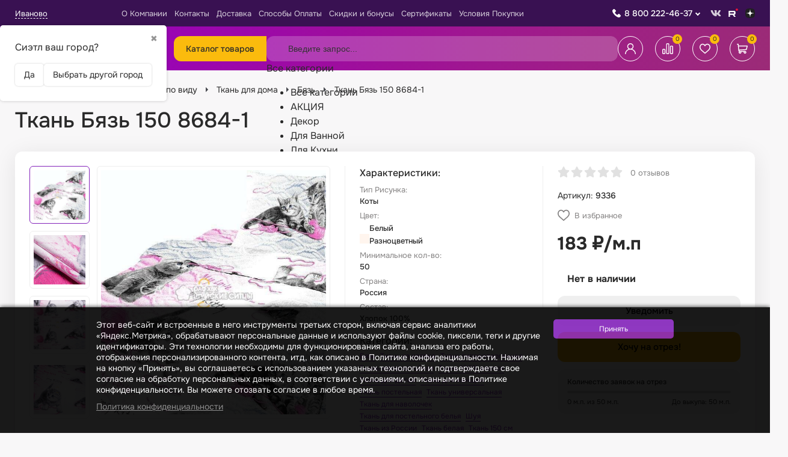

--- FILE ---
content_type: text/html; charset=utf-8
request_url: https://sarafanovo.com/product/tkan-byaz-150-86841/
body_size: 90055
content:
<!DOCTYPE html><html lang="ru"><head><meta charset="utf-8"><meta name="viewport" content="width=device-width, initial-scale=1.0, minimum-scale=1.0, maximum-scale=1.0, user-scalable=no"><title>Ткань Бязь 150 8684-1 - купить в Иванове оптом и в розницу недорого. Интернет-магазин ткани «САРАФАНОВО»</title><meta name="keywords" content="Ткань Бязь 150 8684-1 купить" /><meta name="description" content="Ткань Бязь 150 8684-1 купить в интернет-магазине ткани «САРАФАНОВО». Недорого оптом и в розницу. Ткани на отрез. Доставка в Иванове, по России и СНГ." /><meta name="yandex-verification" content="a949ce8f10606580" /><meta name="google-site-verification" content="ncOzSKn7j5lOdYiHMWRQGydk1Z7JLFh5kXjJ5nsiDE0" /><meta name="facebook-domain-verification" content="wh84tzz387nulrisefkj6ce6oi8eah" /><meta name="wa-expert-hash" content="2f4adcb499aa58f4101053118488ba80651d798" /><link rel="shortcut icon" href="/favicon.ico"/><link type="image/png" sizes="16x16" rel="icon" href="/apple-touch-icon.png"><link type="image/png" sizes="32x32" rel="icon" href="/apple-touch-icon.png"><link type="image/png" sizes="96x96" rel="icon" href="/apple-touch-icon.png"><link type="image/png" sizes="120x120" rel="icon" href="/apple-touch-icon.png"><!-- rss --><link rel="alternate" type="application/rss+xml" title="Сарафаново" href="https://sarafanovo.com/news/rss/"><link rel="stylesheet" href="/wa-data/public/site/themes/sarafanovo_2023/css/app.min.css"><link href="/wa-apps/shop/plugins/searchplus/css/searchplus.css?v1.0.11768936125" rel="stylesheet">
<link href="/wa-apps/shop/plugins/kdbadges/css/frontend.css?2024.11.1" rel="stylesheet">
<script src="/wa-data/public/site/themes/sarafanovo_2023/js/app.min.js"></script><script src="/wa-apps/shop/plugins/flexdiscount/js/flexdiscountFrontend.min.js?2025.11.48"></script>
<script src="/wa-apps/shop/plugins/searchplus/js/searchplus.js?v1.0.1"></script>
<script src="/wa-data/public/shop/themes/sarafanovo_2023/js/quantity.js?v=4.0.1.2"></script><link rel="stylesheet" href="/wa-data/public/shop/themes/sarafanovo_2023/css/seofilters-links.css"><script src="/wa-data/public/shop/themes/sarafanovo_2023/js/SeofiltersLinks.js"></script><!-- plugin hook: 'frontend_head' --><link rel="amphtml" href="https://sarafanovo.com/apps/amp/product/9336/" /><style>
    .product-groups {
	position: relative;
	margin-top: 15px;
}

.product-group {
	margin-bottom: 10px;
}

.product-group__title {
	font-weight: 700;
	color: #4d4d4d;
	margin-bottom: 10px;
	font-size: 14px;
}

.product-group__items-wrapper {
	overflow: hidden;
	transition: max-height 0.2s ease;
}

.product-group__toggler {
	text-align:right;
}

.product-group__toggler-btn {
	border-bottom: 1px dashed;
	cursor: pointer;
}

.product-group__toggler-btn::before {
	content: 'Показать ещё'
}

.product-group__items-wrapper--show + .product-group__toggler .product-group__toggler-btn::before {
	content: 'Скрыть'
}

.product-group-links,
.product-group-photos,
.product-group-colors {
	display: flex;
	flex-wrap: wrap;
	position: relative;
}

.product-group__item {
	display: flex;
	position: relative;
	justify-content: center;
	align-items: center;
	color: #808080;
	font-size: 15px;
	font-weight: 700;
	line-height: 2;
	text-align: center;
	margin: 0 10px 10px 0;
	transition: background-color .3s ease, box-shadow .3s ease;
	border: 2px solid #e5e5e5;
	border-radius: 5px;
	text-decoration: none;
	overflow: hidden;
}

.product-group__item:hover,
.product-group__item:focus {
	color: #808080;
	background-color: #fafafa;
	border-color: #f2994a;
}

.product-group__item.product-group__item--active {
	color: #f2994a;
	border-color: #f2994a;
}

.product-group__item.product-group-links__item {
	padding: 0 8px;
}

.product-group-photos__image {
	width: 100%;
	border-radius: 3px;
}

.product-group__item.product-group-colors__item {
	font-size: 0;
	width: 34px;
	height: 34px;
	padding: 0;
	border-radius: 50%;
}

.product-group__item.product-group-colors__item:hover,
.product-group__item.product-group-colors__item:focus {
	border-color: #f2994a;
}

.product-group__item--active.product-group-colors__item--active {
	border-color: #f2994a;
}
.product-group__title {
	}


.product-group__item.product-group-links__item {
			color: #a351cc;
				background-color: #ffffff;
				border-color: #b7b0ba;
				border-width: 4px;
	}

.product-group__item.product-group-links__item:hover,
.product-group__item.product-group-links__item:focus {
			border-color: #66168e;
	}

.product-group__item--active.product-group-links__item--active {
			border-color: #a351cc;
	}

.product-group__item.product-group-photos__item {
			width: 120px;
				height: 80px;
					border-radius: 6px;
	}

.product-group__item--active.product-group-photos__item--active {
	}

.product-group-photos__image {
	        border-radius: 4px;
    }

.product-group__item.product-group-colors__item {
			}

.product-group__item.product-group-colors__item:hover {
	}

.product-group__item--active.product-group-colors__item--active {
	}
</style><script>$(function() {$.flexdiscountFrontend = new FlexdiscountPluginFrontend({urls: {couponAddUrl: '/flexdiscount/couponAdd/',updateDiscountUrl: '/flexdiscount/update/',refreshCartUrl: '/flexdiscount/cartUpdate/',deleteUrl: '/flexdiscount/couponDelete/',cartSaveUrl: {shop: '/cart/save/',plugin: '/my/'},cartDeleteUrl: {shop: '/cart/delete/',plugin: '/my/'},cartAddUrl: {shop: '/cart/add/',plugin: '/my/'}},updateInfoblocks: 0,hideDefaultAffiliateBlock: '',ss8forceUpdate: '0',addAffiliateBlock: 0,loaderType: 'loader1',locale: 'ru_RU',settings: {"enable_frontend_cart_hook":0},ss8UpdateAfterPayment: 0,shopVersion: '11.6.0.1130'});});</script>
    <link href="/wa-data/public/shop/plugins/pnotice/css/pnotice.css?v9993.4.6-3596604430" rel="stylesheet" />
    <script src="/wa-data/public/shop/plugins/pnotice/js/pnotice.js?v9993.4.6-3596604430"></script>                        <link rel="stylesheet" href="https://sarafanovo.com/wa-apps/shop/plugins/searchpro/assets/frontend.field.extend.css?v2.1.4" />
                                    <script src="/wa-apps/shop/plugins/searchpro/assets/frontend.field.extend.js?v2.1.4" defer></script>
            
<script src="/wa-apps/shop/plugins/regions/js/regions.js?v=3.2.5" defer></script>


    <link rel="stylesheet" href="/wa-apps/shop/plugins/regions/css/default.css?v=3.2.5" />
    <script src="/wa-apps/shop/plugins/regions/js/default.js?v=3.2.5" defer></script>

    <link rel="stylesheet" href="https://cdn.jsdelivr.net/npm/suggestions-jquery@22.6.0/dist/css/suggestions.min.css" />
    <script src="https://cdn.jsdelivr.net/npm/suggestions-jquery@22.6.0/dist/js/jquery.suggestions.min.js" defer></script>

<script>
    window.shop_plugins_regions = {"window_html":"<div class=\"shop-regions-window-wrapper\">\n    <div class=\"shop-regions-window-wrapper__window-wrapper\">\n        <div class=\"shop-regions-window-wrapper__window shop-regions-window \">\n            <div class=\"shop-regions-window-wrapper__close-btn shop-regions-window__close-btn\">\u2716<\/div>\n            <div class=\"shop-regions-window__header\">\u0423\u043a\u0430\u0436\u0438\u0442\u0435 \u0441\u0432\u043e\u0439 \u0433\u043e\u0440\u043e\u0434<\/div>\n            <div class=\"shop-regions-window__sub-header\">\u041e\u0442 \u044d\u0442\u043e\u0433\u043e \u0437\u0430\u0432\u0438\u0441\u0438\u0442 \u0441\u0442\u043e\u0438\u043c\u043e\u0441\u0442\u044c \u0434\u043e\u0441\u0442\u0430\u0432\u043a\u0438 \u0438 \u0432\u0430\u0440\u0438\u0430\u043d\u0442\u044b \u043e\u043f\u043b\u0430\u0442\u044b \u0432 \u0432\u0430\u0448 \u0440\u0435\u0433\u0438\u043e\u043d<\/div>\n                            <div class=\"shop-regions-window__search shop-regions-window-search\">\n                    <input type=\"text\" class=\"shop-regions-window-search__input\" placeholder=\"\u041d\u0430\u0447\u043d\u0438\u0442\u0435 \u0432\u0432\u043e\u0434\u0438\u0442\u044c \u043d\u0430\u0437\u0432\u0430\u043d\u0438\u0435 \u0433\u043e\u0440\u043e\u0434\u0430..\" \/>\n                    <span class=\"shop-regions-window-search__clear-btn\">\u2716<\/span>\n                <\/div>\n            \n            \n            \n            \n                            \n                                                <div class=\"shop-regions-window__cities shop-regions-cities-block\">\n            <div class=\"shop-regions-cities-block__header\">\u0412\u0441\u0435 \u0433\u043e\u0440\u043e\u0434\u0430<\/div>\n                \n    <div class=\"shop-regions-cities-block__cities shop-regions-cities \">\n                \n                    <div class=\"shop-regions-cities__column\">\n                                    <div class=\"shop-regions-cities__city-row\">\n                                                <span\n                                class=\"shop-regions-cities__city\"\n                                data-city-id=\"302\"\n                        >\n                            \u0410\u0431\u0430\u043a\u0430\u043d\n                        <\/span>\n                    <\/div>\n                                    <div class=\"shop-regions-cities__city-row\">\n                                                <span\n                                class=\"shop-regions-cities__city\"\n                                data-city-id=\"266\"\n                        >\n                            \u0410\u043a\u0442\u043e\u0431\u0435\n                        <\/span>\n                    <\/div>\n                                    <div class=\"shop-regions-cities__city-row\">\n                                                <span\n                                class=\"shop-regions-cities__city\"\n                                data-city-id=\"257\"\n                        >\n                            \u0410\u043b\u043c\u0430\u0442\u044b\n                        <\/span>\n                    <\/div>\n                                    <div class=\"shop-regions-cities__city-row\">\n                                                <span\n                                class=\"shop-regions-cities__city\"\n                                data-city-id=\"318\"\n                        >\n                            \u0410\u043b\u044c\u043c\u0435\u0442\u044c\u0435\u0432\u0441\u043a\n                        <\/span>\n                    <\/div>\n                                    <div class=\"shop-regions-cities__city-row\">\n                                                <span\n                                class=\"shop-regions-cities__city\"\n                                data-city-id=\"285\"\n                        >\n                            \u0410\u043d\u0433\u0430\u0440\u0441\u043a\n                        <\/span>\n                    <\/div>\n                                    <div class=\"shop-regions-cities__city-row\">\n                                                <span\n                                class=\"shop-regions-cities__city\"\n                                data-city-id=\"370\"\n                        >\n                            \u0410\u0440\u0437\u0430\u043c\u0430\u0441\n                        <\/span>\n                    <\/div>\n                                    <div class=\"shop-regions-cities__city-row\">\n                                                <span\n                                class=\"shop-regions-cities__city\"\n                                data-city-id=\"300\"\n                        >\n                            \u0410\u0440\u043c\u0430\u0432\u0438\u0440\n                        <\/span>\n                    <\/div>\n                                    <div class=\"shop-regions-cities__city-row\">\n                                                <span\n                                class=\"shop-regions-cities__city\"\n                                data-city-id=\"366\"\n                        >\n                            \u0410\u0440\u0442\u0435\u043c\n                        <\/span>\n                    <\/div>\n                                    <div class=\"shop-regions-cities__city-row\">\n                                                <span\n                                class=\"shop-regions-cities__city\"\n                                data-city-id=\"204\"\n                        >\n                            \u0410\u0440\u0445\u0430\u043d\u0433\u0435\u043b\u044c\u0441\u043a\n                        <\/span>\n                    <\/div>\n                                    <div class=\"shop-regions-cities__city-row\">\n                                                <span\n                                class=\"shop-regions-cities__city\"\n                                data-city-id=\"224\"\n                        >\n                            \u0410\u0441\u0442\u0440\u0430\u0445\u0430\u043d\u044c\n                        <\/span>\n                    <\/div>\n                                    <div class=\"shop-regions-cities__city-row\">\n                                                <span\n                                class=\"shop-regions-cities__city\"\n                                data-city-id=\"367\"\n                        >\n                            \u0410\u0447\u0438\u043d\u0441\u043a\n                        <\/span>\n                    <\/div>\n                                    <div class=\"shop-regions-cities__city-row\">\n                                                <span\n                                class=\"shop-regions-cities__city\"\n                                data-city-id=\"301\"\n                        >\n                            \u0411\u0430\u043b\u0430\u043a\u043e\u0432\u043e\n                        <\/span>\n                    <\/div>\n                                    <div class=\"shop-regions-cities__city-row\">\n                                                <span\n                                class=\"shop-regions-cities__city\"\n                                data-city-id=\"230\"\n                        >\n                            \u0411\u0430\u043b\u0430\u0448\u0438\u0445\u0430\n                        <\/span>\n                    <\/div>\n                                    <div class=\"shop-regions-cities__city-row\">\n                                                <span\n                                class=\"shop-regions-cities__city\"\n                                data-city-id=\"292\"\n                        >\n                            \u0411\u0430\u0440\u0430\u043d\u043e\u0432\u0438\u0447\u0438\n                        <\/span>\n                    <\/div>\n                                    <div class=\"shop-regions-cities__city-row\">\n                                                <span\n                                class=\"shop-regions-cities__city\"\n                                data-city-id=\"201\"\n                        >\n                            \u0411\u0430\u0440\u043d\u0430\u0443\u043b\n                        <\/span>\n                    <\/div>\n                                    <div class=\"shop-regions-cities__city-row\">\n                                                <span\n                                class=\"shop-regions-cities__city\"\n                                data-city-id=\"336\"\n                        >\n                            \u0411\u0430\u0442\u0430\u0439\u0441\u043a\n                        <\/span>\n                    <\/div>\n                                    <div class=\"shop-regions-cities__city-row\">\n                                                <span\n                                class=\"shop-regions-cities__city\"\n                                data-city-id=\"255\"\n                        >\n                            \u0411\u0435\u043b\u0433\u043e\u0440\u043e\u0434\n                        <\/span>\n                    <\/div>\n                                    <div class=\"shop-regions-cities__city-row\">\n                                                <span\n                                class=\"shop-regions-cities__city\"\n                                data-city-id=\"368\"\n                        >\n                            \u0411\u0435\u0440\u0434\u0441\u043a\n                        <\/span>\n                    <\/div>\n                                    <div class=\"shop-regions-cities__city-row\">\n                                                <span\n                                class=\"shop-regions-cities__city\"\n                                data-city-id=\"330\"\n                        >\n                            \u0411\u0435\u0440\u0435\u0437\u043d\u0438\u043a\u0438\n                        <\/span>\n                    <\/div>\n                                    <div class=\"shop-regions-cities__city-row\">\n                                                <span\n                                class=\"shop-regions-cities__city\"\n                                data-city-id=\"296\"\n                        >\n                            \u0411\u0438\u0439\u0441\u043a\n                        <\/span>\n                    <\/div>\n                                    <div class=\"shop-regions-cities__city-row\">\n                                                <span\n                                class=\"shop-regions-cities__city\"\n                                data-city-id=\"276\"\n                        >\n                            \u0411\u043b\u0430\u0433\u043e\u0432\u0435\u0449\u0435\u043d\u0441\u043a\n                        <\/span>\n                    <\/div>\n                                    <div class=\"shop-regions-cities__city-row\">\n                                                <span\n                                class=\"shop-regions-cities__city\"\n                                data-city-id=\"290\"\n                        >\n                            \u0411\u043e\u0431\u0440\u0443\u0439\u0441\u043a\n                        <\/span>\n                    <\/div>\n                                    <div class=\"shop-regions-cities__city-row\">\n                                                <span\n                                class=\"shop-regions-cities__city\"\n                                data-city-id=\"294\"\n                        >\n                            \u0411\u043e\u0440\u0438\u0441\u043e\u0432\n                        <\/span>\n                    <\/div>\n                                    <div class=\"shop-regions-cities__city-row\">\n                                                <span\n                                class=\"shop-regions-cities__city\"\n                                data-city-id=\"278\"\n                        >\n                            \u0411\u0440\u0430\u0442\u0441\u043a\n                        <\/span>\n                    <\/div>\n                                    <div class=\"shop-regions-cities__city-row\">\n                                                <span\n                                class=\"shop-regions-cities__city\"\n                                data-city-id=\"288\"\n                        >\n                            \u0411\u0440\u0435\u0441\u0442\n                        <\/span>\n                    <\/div>\n                                    <div class=\"shop-regions-cities__city-row\">\n                                                <span\n                                class=\"shop-regions-cities__city\"\n                                data-city-id=\"252\"\n                        >\n                            \u0411\u0440\u044f\u043d\u0441\u043a\n                        <\/span>\n                    <\/div>\n                                    <div class=\"shop-regions-cities__city-row\">\n                                                <span\n                                class=\"shop-regions-cities__city\"\n                                data-city-id=\"284\"\n                        >\n                            \u0412\u0438\u0442\u0435\u0431\u0441\u043a\n                        <\/span>\n                    <\/div>\n                                    <div class=\"shop-regions-cities__city-row\">\n                                                <span\n                                class=\"shop-regions-cities__city\"\n                                data-city-id=\"212\"\n                        >\n                            \u0412\u043b\u0430\u0434\u0438\u0432\u043e\u0441\u0442\u043e\u043a\n                        <\/span>\n                    <\/div>\n                                    <div class=\"shop-regions-cities__city-row\">\n                                                <span\n                                class=\"shop-regions-cities__city\"\n                                data-city-id=\"237\"\n                        >\n                            \u0412\u043b\u0430\u0434\u0438\u043a\u0430\u0432\u043a\u0430\u0437\n                        <\/span>\n                    <\/div>\n                                    <div class=\"shop-regions-cities__city-row\">\n                                                <span\n                                class=\"shop-regions-cities__city\"\n                                data-city-id=\"198\"\n                        >\n                            \u0412\u043b\u0430\u0434\u0438\u043c\u0438\u0440\n                        <\/span>\n                    <\/div>\n                                    <div class=\"shop-regions-cities__city-row\">\n                                                <span\n                                class=\"shop-regions-cities__city\"\n                                data-city-id=\"192\"\n                        >\n                            \u0412\u043e\u043b\u0433\u043e\u0433\u0440\u0430\u0434\n                        <\/span>\n                    <\/div>\n                                    <div class=\"shop-regions-cities__city-row\">\n                                                <span\n                                class=\"shop-regions-cities__city\"\n                                data-city-id=\"315\"\n                        >\n                            \u0412\u043e\u043b\u0433\u043e\u0434\u043e\u043d\u0441\u043a\n                        <\/span>\n                    <\/div>\n                                    <div class=\"shop-regions-cities__city-row\">\n                                                <span\n                                class=\"shop-regions-cities__city\"\n                                data-city-id=\"213\"\n                        >\n                            \u0412\u043e\u043b\u0436\u0441\u043a\u0438\u0439\n                        <\/span>\n                    <\/div>\n                                    <div class=\"shop-regions-cities__city-row\">\n                                                <span\n                                class=\"shop-regions-cities__city\"\n                                data-city-id=\"229\"\n                        >\n                            \u0412\u043e\u043b\u043e\u0433\u0434\u0430\n                        <\/span>\n                    <\/div>\n                                    <div class=\"shop-regions-cities__city-row\">\n                                                <span\n                                class=\"shop-regions-cities__city\"\n                                data-city-id=\"190\"\n                        >\n                            \u0412\u043e\u0440\u043e\u043d\u0435\u0436\n                        <\/span>\n                    <\/div>\n                                    <div class=\"shop-regions-cities__city-row\">\n                                                <span\n                                class=\"shop-regions-cities__city\"\n                                data-city-id=\"279\"\n                        >\n                            \u0413\u043e\u043c\u0435\u043b\u044c\n                        <\/span>\n                    <\/div>\n                                    <div class=\"shop-regions-cities__city-row\">\n                                                <span\n                                class=\"shop-regions-cities__city\"\n                                data-city-id=\"287\"\n                        >\n                            \u0413\u0440\u043e\u0434\u043d\u043e\n                        <\/span>\n                    <\/div>\n                                    <div class=\"shop-regions-cities__city-row\">\n                                                <span\n                                class=\"shop-regions-cities__city\"\n                                data-city-id=\"235\"\n                        >\n                            \u0413\u0440\u043e\u0437\u043d\u044b\u0439\n                        <\/span>\n                    <\/div>\n                                    <div class=\"shop-regions-cities__city-row\">\n                                                <span\n                                class=\"shop-regions-cities__city\"\n                                data-city-id=\"341\"\n                        >\n                            \u0414\u0435\u0440\u0431\u0435\u043d\u0442\n                        <\/span>\n                    <\/div>\n                                    <div class=\"shop-regions-cities__city-row\">\n                                                <span\n                                class=\"shop-regions-cities__city\"\n                                data-city-id=\"271\"\n                        >\n                            \u0414\u0437\u0435\u0440\u0436\u0438\u043d\u0441\u043a\n                        <\/span>\n                    <\/div>\n                                    <div class=\"shop-regions-cities__city-row\">\n                                                <span\n                                class=\"shop-regions-cities__city\"\n                                data-city-id=\"355\"\n                        >\n                            \u0414\u0438\u043c\u0438\u0442\u0440\u043e\u0432\u0433\u0440\u0430\u0434\n                        <\/span>\n                    <\/div>\n                                    <div class=\"shop-regions-cities__city-row\">\n                                                <span\n                                class=\"shop-regions-cities__city\"\n                                data-city-id=\"353\"\n                        >\n                            \u0414\u043e\u043b\u0433\u043e\u043f\u0440\u0443\u0434\u043d\u044b\u0439\n                        <\/span>\n                    <\/div>\n                                    <div class=\"shop-regions-cities__city-row\">\n                                                <span\n                                class=\"shop-regions-cities__city\"\n                                data-city-id=\"259\"\n                        >\n                            \u0414\u043e\u043c\u043e\u0434\u0435\u0434\u043e\u0432\u043e\n                        <\/span>\n                    <\/div>\n                                    <div class=\"shop-regions-cities__city-row\">\n                                                <span\n                                class=\"shop-regions-cities__city\"\n                                data-city-id=\"358\"\n                        >\n                            \u0415\u0432\u043f\u0430\u0442\u043e\u0440\u0438\u044f\n                        <\/span>\n                    <\/div>\n                                    <div class=\"shop-regions-cities__city-row\">\n                                                <span\n                                class=\"shop-regions-cities__city\"\n                                data-city-id=\"181\"\n                        >\n                            \u0415\u043a\u0430\u0442\u0435\u0440\u0438\u043d\u0431\u0443\u0440\u0433\n                        <\/span>\n                    <\/div>\n                                    <div class=\"shop-regions-cities__city-row\">\n                                                <span\n                                class=\"shop-regions-cities__city\"\n                                data-city-id=\"372\"\n                        >\n                            \u0415\u043b\u0435\u0446\n                        <\/span>\n                    <\/div>\n                                    <div class=\"shop-regions-cities__city-row\">\n                                                <span\n                                class=\"shop-regions-cities__city\"\n                                data-city-id=\"356\"\n                        >\n                            \u0415\u0441\u0441\u0435\u043d\u0442\u0443\u043a\u0438\n                        <\/span>\n                    <\/div>\n                                    <div class=\"shop-regions-cities__city-row\">\n                                                <span\n                                class=\"shop-regions-cities__city\"\n                                data-city-id=\"310\"\n                        >\n                            \u0416\u0435\u043b\u0435\u0437\u043d\u043e\u0433\u043e\u0440\u0441\u043a\n                        <\/span>\n                    <\/div>\n                                    <div class=\"shop-regions-cities__city-row\">\n                                                <span\n                                class=\"shop-regions-cities__city\"\n                                data-city-id=\"361\"\n                        >\n                            \u0416\u0443\u043a\u043e\u0432\u0441\u043a\u0438\u0439\n                        <\/span>\n                    <\/div>\n                                    <div class=\"shop-regions-cities__city-row\">\n                                                <span\n                                class=\"shop-regions-cities__city\"\n                                data-city-id=\"312\"\n                        >\n                            \u0417\u0435\u043b\u0435\u043d\u043e\u0434\u043e\u043b\u044c\u0441\u043a\n                        <\/span>\n                    <\/div>\n                                    <div class=\"shop-regions-cities__city-row\">\n                                                <span\n                                class=\"shop-regions-cities__city\"\n                                data-city-id=\"317\"\n                        >\n                            \u0417\u043b\u0430\u0442\u043e\u0443\u0441\u0442\n                        <\/span>\n                    <\/div>\n                                    <div class=\"shop-regions-cities__city-row\">\n                                                <span\n                                class=\"shop-regions-cities__city\"\n                                data-city-id=\"177\"\n                        >\n                            \u0418\u0432\u0430\u043d\u043e\u0432\u043e\n                        <\/span>\n                    <\/div>\n                                    <div class=\"shop-regions-cities__city-row\">\n                                                <span\n                                class=\"shop-regions-cities__city\"\n                                data-city-id=\"200\"\n                        >\n                            \u0418\u0436\u0435\u0432\u0441\u043a\n                        <\/span>\n                    <\/div>\n                                    <div class=\"shop-regions-cities__city-row\">\n                                                <span\n                                class=\"shop-regions-cities__city\"\n                                data-city-id=\"205\"\n                        >\n                            \u0418\u0440\u043a\u0443\u0442\u0441\u043a\n                        <\/span>\n                    <\/div>\n                                    <div class=\"shop-regions-cities__city-row\">\n                                                <span\n                                class=\"shop-regions-cities__city\"\n                                data-city-id=\"253\"\n                        >\n                            \u0419\u043e\u0448\u043a\u0430\u0440-\u041e\u043b\u0430\n                        <\/span>\n                    <\/div>\n                                    <div class=\"shop-regions-cities__city-row\">\n                                                <span\n                                class=\"shop-regions-cities__city\"\n                                data-city-id=\"182\"\n                        >\n                            \u041a\u0430\u0437\u0430\u043d\u044c\n                        <\/span>\n                    <\/div>\n                                    <div class=\"shop-regions-cities__city-row\">\n                                                <span\n                                class=\"shop-regions-cities__city\"\n                                data-city-id=\"234\"\n                        >\n                            \u041a\u0430\u043b\u0438\u043d\u0438\u043d\u0433\u0440\u0430\u0434\n                        <\/span>\n                    <\/div>\n                                    <div class=\"shop-regions-cities__city-row\">\n                                                <span\n                                class=\"shop-regions-cities__city\"\n                                data-city-id=\"208\"\n                        >\n                            \u041a\u0430\u043b\u0443\u0433\u0430\n                        <\/span>\n                    <\/div>\n                                    <div class=\"shop-regions-cities__city-row\">\n                                                <span\n                                class=\"shop-regions-cities__city\"\n                                data-city-id=\"314\"\n                        >\n                            \u041a\u0430\u043c\u0435\u043d\u0441\u043a-\u0423\u0440\u0430\u043b\u044c\u0441\u043a\u0438\u0439\n                        <\/span>\n                    <\/div>\n                                    <div class=\"shop-regions-cities__city-row\">\n                                                <span\n                                class=\"shop-regions-cities__city\"\n                                data-city-id=\"357\"\n                        >\n                            \u041a\u0430\u043c\u0438\u0448\u0438\u043d\n                        <\/span>\n                    <\/div>\n                                    <div class=\"shop-regions-cities__city-row\">\n                                                <span\n                                class=\"shop-regions-cities__city\"\n                                data-city-id=\"268\"\n                        >\n                            \u041a\u0430\u0440\u0430\u0433\u0430\u043d\u0434\u0430\n                        <\/span>\n                    <\/div>\n                                    <div class=\"shop-regions-cities__city-row\">\n                                                <span\n                                class=\"shop-regions-cities__city\"\n                                data-city-id=\"342\"\n                        >\n                            \u041a\u0430\u0441\u043f\u0438\u0439\u0441\u043a\n                        <\/span>\n                    <\/div>\n                                    <div class=\"shop-regions-cities__city-row\">\n                                                <span\n                                class=\"shop-regions-cities__city\"\n                                data-city-id=\"219\"\n                        >\n                            \u041a\u0435\u043c\u0435\u0440\u043e\u0432\u043e\n                        <\/span>\n                    <\/div>\n                            <\/div>\n                    <div class=\"shop-regions-cities__column\">\n                                    <div class=\"shop-regions-cities__city-row\">\n                                                <span\n                                class=\"shop-regions-cities__city\"\n                                data-city-id=\"320\"\n                        >\n                            \u041a\u0435\u0440\u0447\u044c\n                        <\/span>\n                    <\/div>\n                                    <div class=\"shop-regions-cities__city-row\">\n                                                <span\n                                class=\"shop-regions-cities__city\"\n                                data-city-id=\"226\"\n                        >\n                            \u041a\u0438\u0440\u043e\u0432\n                        <\/span>\n                    <\/div>\n                                    <div class=\"shop-regions-cities__city-row\">\n                                                <span\n                                class=\"shop-regions-cities__city\"\n                                data-city-id=\"335\"\n                        >\n                            \u041a\u0438\u0441\u043b\u043e\u0432\u043e\u0434\u0441\u043a\n                        <\/span>\n                    <\/div>\n                                    <div class=\"shop-regions-cities__city-row\">\n                                                <span\n                                class=\"shop-regions-cities__city\"\n                                data-city-id=\"332\"\n                        >\n                            \u041a\u043e\u0432\u0440\u043e\u0432\n                        <\/span>\n                    <\/div>\n                                    <div class=\"shop-regions-cities__city-row\">\n                                                <span\n                                class=\"shop-regions-cities__city\"\n                                data-city-id=\"329\"\n                        >\n                            \u041a\u043e\u043b\u043e\u043c\u043d\u0430\n                        <\/span>\n                    <\/div>\n                                    <div class=\"shop-regions-cities__city-row\">\n                                                <span\n                                class=\"shop-regions-cities__city\"\n                                data-city-id=\"258\"\n                        >\n                            \u041a\u043e\u043c\u0441\u043e\u043c\u043e\u043b\u044c\u0441\u043a-\u043d\u0430-\u0410\u043c\u0443\u0440\u0435\n                        <\/span>\n                    <\/div>\n                                    <div class=\"shop-regions-cities__city-row\">\n                                                <span\n                                class=\"shop-regions-cities__city\"\n                                data-city-id=\"324\"\n                        >\n                            \u041a\u043e\u043f\u0435\u0439\u0441\u043a\n                        <\/span>\n                    <\/div>\n                                    <div class=\"shop-regions-cities__city-row\">\n                                                <span\n                                class=\"shop-regions-cities__city\"\n                                data-city-id=\"280\"\n                        >\n                            \u041a\u043e\u0440\u043e\u043b\u0451\u0432\n                        <\/span>\n                    <\/div>\n                                    <div class=\"shop-regions-cities__city-row\">\n                                                <span\n                                class=\"shop-regions-cities__city\"\n                                data-city-id=\"247\"\n                        >\n                            \u041a\u043e\u0441\u0442\u0440\u043e\u043c\u0430\n                        <\/span>\n                    <\/div>\n                                    <div class=\"shop-regions-cities__city-row\">\n                                                <span\n                                class=\"shop-regions-cities__city\"\n                                data-city-id=\"308\"\n                        >\n                            \u041a\u0440\u0430\u0441\u043d\u043e\u0433\u043e\u0440\u0441\u043a\n                        <\/span>\n                    <\/div>\n                                    <div class=\"shop-regions-cities__city-row\">\n                                                <span\n                                class=\"shop-regions-cities__city\"\n                                data-city-id=\"193\"\n                        >\n                            \u041a\u0440\u0430\u0441\u043d\u043e\u0434\u0430\u0440\n                        <\/span>\n                    <\/div>\n                                    <div class=\"shop-regions-cities__city-row\">\n                                                <span\n                                class=\"shop-regions-cities__city\"\n                                data-city-id=\"189\"\n                        >\n                            \u041a\u0440\u0430\u0441\u043d\u043e\u044f\u0440\u0441\u043a\n                        <\/span>\n                    <\/div>\n                                    <div class=\"shop-regions-cities__city-row\">\n                                                <span\n                                class=\"shop-regions-cities__city\"\n                                data-city-id=\"227\"\n                        >\n                            \u041a\u0443\u0440\u0433\u0430\u043d\n                        <\/span>\n                    <\/div>\n                                    <div class=\"shop-regions-cities__city-row\">\n                                                <span\n                                class=\"shop-regions-cities__city\"\n                                data-city-id=\"238\"\n                        >\n                            \u041a\u0443\u0440\u0441\u043a\n                        <\/span>\n                    <\/div>\n                                    <div class=\"shop-regions-cities__city-row\">\n                                                <span\n                                class=\"shop-regions-cities__city\"\n                                data-city-id=\"348\"\n                        >\n                            \u041a\u044b\u0437\u044b\u043b\n                        <\/span>\n                    <\/div>\n                                    <div class=\"shop-regions-cities__city-row\">\n                                                <span\n                                class=\"shop-regions-cities__city\"\n                                data-city-id=\"228\"\n                        >\n                            \u041b\u0438\u043f\u0435\u0446\u043a\n                        <\/span>\n                    <\/div>\n                                    <div class=\"shop-regions-cities__city-row\">\n                                                <span\n                                class=\"shop-regions-cities__city\"\n                                data-city-id=\"293\"\n                        >\n                            \u041b\u044e\u0431\u0435\u0440\u0446\u044b\n                        <\/span>\n                    <\/div>\n                                    <div class=\"shop-regions-cities__city-row\">\n                                                <span\n                                class=\"shop-regions-cities__city\"\n                                data-city-id=\"250\"\n                        >\n                            \u041c\u0430\u0433\u043d\u0438\u0442\u043e\u0433\u043e\u0440\u0441\u043a\n                        <\/span>\n                    <\/div>\n                                    <div class=\"shop-regions-cities__city-row\">\n                                                <span\n                                class=\"shop-regions-cities__city\"\n                                data-city-id=\"328\"\n                        >\n                            \u041c\u0430\u0439\u043a\u043e\u043f\n                        <\/span>\n                    <\/div>\n                                    <div class=\"shop-regions-cities__city-row\">\n                                                <span\n                                class=\"shop-regions-cities__city\"\n                                data-city-id=\"214\"\n                        >\n                            \u041c\u0430\u0445\u0430\u0447\u043a\u0430\u043b\u0430\n                        <\/span>\n                    <\/div>\n                                    <div class=\"shop-regions-cities__city-row\">\n                                                <span\n                                class=\"shop-regions-cities__city\"\n                                data-city-id=\"321\"\n                        >\n                            \u041c\u0438\u0430\u0441\u0441\n                        <\/span>\n                    <\/div>\n                                    <div class=\"shop-regions-cities__city-row\">\n                                                <span\n                                class=\"shop-regions-cities__city\"\n                                data-city-id=\"277\"\n                        >\n                            \u041c\u0438\u043d\u0441\u043a\n                        <\/span>\n                    <\/div>\n                                    <div class=\"shop-regions-cities__city-row\">\n                                                <span\n                                class=\"shop-regions-cities__city\"\n                                data-city-id=\"283\"\n                        >\n                            \u041c\u043e\u0433\u0438\u043b\u0435\u0432\n                        <\/span>\n                    <\/div>\n                                    <div class=\"shop-regions-cities__city-row\">\n                                                <span\n                                class=\"shop-regions-cities__city\"\n                                data-city-id=\"180\"\n                        >\n                            \u041c\u043e\u0441\u043a\u0432\u0430\n                        <\/span>\n                    <\/div>\n                                    <div class=\"shop-regions-cities__city-row\">\n                                                <span\n                                class=\"shop-regions-cities__city\"\n                                data-city-id=\"242\"\n                        >\n                            \u041c\u0443\u0440\u043c\u0430\u043d\u0441\u043a\n                        <\/span>\n                    <\/div>\n                                    <div class=\"shop-regions-cities__city-row\">\n                                                <span\n                                class=\"shop-regions-cities__city\"\n                                data-city-id=\"362\"\n                        >\n                            \u041c\u0443\u0440\u043e\u043c\n                        <\/span>\n                    <\/div>\n                                    <div class=\"shop-regions-cities__city-row\">\n                                                <span\n                                class=\"shop-regions-cities__city\"\n                                data-city-id=\"267\"\n                        >\n                            \u041c\u044b\u0442\u0438\u0449\u0438\n                        <\/span>\n                    <\/div>\n                                    <div class=\"shop-regions-cities__city-row\">\n                                                <span\n                                class=\"shop-regions-cities__city\"\n                                data-city-id=\"223\"\n                        >\n                            \u041d\u0430\u0431\u0435\u0440\u0435\u0436\u043d\u044b\u0435 \u0427\u0435\u043b\u043d\u044b\n                        <\/span>\n                    <\/div>\n                                    <div class=\"shop-regions-cities__city-row\">\n                                                <span\n                                class=\"shop-regions-cities__city\"\n                                data-city-id=\"345\"\n                        >\n                            \u041d\u0430\u0437\u0440\u0430\u043d\u044c\n                        <\/span>\n                    <\/div>\n                                    <div class=\"shop-regions-cities__city-row\">\n                                                <span\n                                class=\"shop-regions-cities__city\"\n                                data-city-id=\"263\"\n                        >\n                            \u041d\u0430\u043b\u044c\u0447\u0438\u043a\n                        <\/span>\n                    <\/div>\n                                    <div class=\"shop-regions-cities__city-row\">\n                                                <span\n                                class=\"shop-regions-cities__city\"\n                                data-city-id=\"325\"\n                        >\n                            \u041d\u0430\u0445\u043e\u0434\u043a\u0430\n                        <\/span>\n                    <\/div>\n                                    <div class=\"shop-regions-cities__city-row\">\n                                                <span\n                                class=\"shop-regions-cities__city\"\n                                data-city-id=\"352\"\n                        >\n                            \u041d\u0435\u0432\u0438\u043d\u043d\u043e\u043c\u044b\u0441\u0441\u043a\n                        <\/span>\n                    <\/div>\n                                    <div class=\"shop-regions-cities__city-row\">\n                                                <span\n                                class=\"shop-regions-cities__city\"\n                                data-city-id=\"265\"\n                        >\n                            \u041d\u0435\u0444\u0442\u0435\u043a\u0430\u043c\u0441\u043a\n                        <\/span>\n                    <\/div>\n                                    <div class=\"shop-regions-cities__city-row\">\n                                                <span\n                                class=\"shop-regions-cities__city\"\n                                data-city-id=\"337\"\n                        >\n                            \u041d\u0435\u0444\u0442\u0435\u044e\u0433\u0430\u043d\u0441\u043a\n                        <\/span>\n                    <\/div>\n                                    <div class=\"shop-regions-cities__city-row\">\n                                                <span\n                                class=\"shop-regions-cities__city\"\n                                data-city-id=\"245\"\n                        >\n                            \u041d\u0438\u0436\u043d\u0435\u0432\u0430\u0440\u0442\u043e\u0432\u0441\u043a\n                        <\/span>\n                    <\/div>\n                                    <div class=\"shop-regions-cities__city-row\">\n                                                <span\n                                class=\"shop-regions-cities__city\"\n                                data-city-id=\"262\"\n                        >\n                            \u041d\u0438\u0436\u043d\u0435\u043a\u0430\u043c\u0441\u043a\n                        <\/span>\n                    <\/div>\n                                    <div class=\"shop-regions-cities__city-row\">\n                                                <span\n                                class=\"shop-regions-cities__city\"\n                                data-city-id=\"183\"\n                        >\n                            \u041d\u0438\u0436\u043d\u0438\u0439 \u041d\u043e\u0432\u0433\u043e\u0440\u043e\u0434\n                        <\/span>\n                    <\/div>\n                                    <div class=\"shop-regions-cities__city-row\">\n                                                <span\n                                class=\"shop-regions-cities__city\"\n                                data-city-id=\"202\"\n                        >\n                            \u041d\u0438\u0436\u043d\u0438\u0439 \u0422\u0430\u0433\u0438\u043b\n                        <\/span>\n                    <\/div>\n                                    <div class=\"shop-regions-cities__city-row\">\n                                                <span\n                                class=\"shop-regions-cities__city\"\n                                data-city-id=\"221\"\n                        >\n                            \u041d\u043e\u0432\u043e\u043a\u0443\u0437\u043d\u0435\u0446\u043a\n                        <\/span>\n                    <\/div>\n                                    <div class=\"shop-regions-cities__city-row\">\n                                                <span\n                                class=\"shop-regions-cities__city\"\n                                data-city-id=\"374\"\n                        >\n                            \u041d\u043e\u0432\u043e\u043a\u0443\u0439\u0431\u044b\u0448\u0435\u0432\u0441\u043a\n                        <\/span>\n                    <\/div>\n                                    <div class=\"shop-regions-cities__city-row\">\n                                                <span\n                                class=\"shop-regions-cities__city\"\n                                data-city-id=\"344\"\n                        >\n                            \u041d\u043e\u0432\u043e\u043c\u043e\u0441\u043a\u043e\u0432\u0441\u043a\n                        <\/span>\n                    <\/div>\n                                    <div class=\"shop-regions-cities__city-row\">\n                                                <span\n                                class=\"shop-regions-cities__city\"\n                                data-city-id=\"251\"\n                        >\n                            \u041d\u043e\u0432\u043e\u0440\u043e\u0441\u0441\u0438\u0439\u0441\u043a\n                        <\/span>\n                    <\/div>\n                                    <div class=\"shop-regions-cities__city-row\">\n                                                <span\n                                class=\"shop-regions-cities__city\"\n                                data-city-id=\"179\"\n                        >\n                            \u041d\u043e\u0432\u043e\u0441\u0438\u0431\u0438\u0440\u0441\u043a\n                        <\/span>\n                    <\/div>\n                                    <div class=\"shop-regions-cities__city-row\">\n                                                <span\n                                class=\"shop-regions-cities__city\"\n                                data-city-id=\"338\"\n                        >\n                            \u041d\u043e\u0432\u043e\u0447\u0435\u0431\u043e\u043a\u0441\u0430\u0440\u0441\u043a\n                        <\/span>\n                    <\/div>\n                                    <div class=\"shop-regions-cities__city-row\">\n                                                <span\n                                class=\"shop-regions-cities__city\"\n                                data-city-id=\"211\"\n                        >\n                            \u041d\u043e\u0432\u043e\u0447\u0435\u0440\u043a\u0430\u0441\u0441\u043a\n                        <\/span>\n                    <\/div>\n                                    <div class=\"shop-regions-cities__city-row\">\n                                                <span\n                                class=\"shop-regions-cities__city\"\n                                data-city-id=\"364\"\n                        >\n                            \u041d\u043e\u0432\u043e\u0448\u0430\u0445\u0442\u0438\u043d\u0441\u043a\n                        <\/span>\n                    <\/div>\n                                    <div class=\"shop-regions-cities__city-row\">\n                                                <span\n                                class=\"shop-regions-cities__city\"\n                                data-city-id=\"350\"\n                        >\n                            \u041d\u043e\u0432\u044b\u0439 \u0423\u0440\u0435\u043d\u0433\u043e\u0439\n                        <\/span>\n                    <\/div>\n                                    <div class=\"shop-regions-cities__city-row\">\n                                                <span\n                                class=\"shop-regions-cities__city\"\n                                data-city-id=\"369\"\n                        >\n                            \u041d\u043e\u0433\u0438\u043d\u0441\u043a\n                        <\/span>\n                    <\/div>\n                                    <div class=\"shop-regions-cities__city-row\">\n                                                <span\n                                class=\"shop-regions-cities__city\"\n                                data-city-id=\"306\"\n                        >\n                            \u041d\u043e\u0440\u0438\u043b\u044c\u0441\u043a\n                        <\/span>\n                    <\/div>\n                                    <div class=\"shop-regions-cities__city-row\">\n                                                <span\n                                class=\"shop-regions-cities__city\"\n                                data-city-id=\"363\"\n                        >\n                            \u041d\u043e\u044f\u0431\u0440\u044c\u0441\u043a\n                        <\/span>\n                    <\/div>\n                                    <div class=\"shop-regions-cities__city-row\">\n                                                <span\n                                class=\"shop-regions-cities__city\"\n                                data-city-id=\"260\"\n                        >\n                            \u041d\u0443\u0440-\u0421\u0443\u043b\u0442\u0430\u043d (\u0410\u0441\u0442\u0430\u043d\u0430)\n                        <\/span>\n                    <\/div>\n                                    <div class=\"shop-regions-cities__city-row\">\n                                                <span\n                                class=\"shop-regions-cities__city\"\n                                data-city-id=\"351\"\n                        >\n                            \u041e\u0431\u043d\u0438\u043d\u0441\u043a\n                        <\/span>\n                    <\/div>\n                                    <div class=\"shop-regions-cities__city-row\">\n                                                <span\n                                class=\"shop-regions-cities__city\"\n                                data-city-id=\"333\"\n                        >\n                            \u041e\u0434\u0438\u043d\u0446\u043e\u0432\u043e\n                        <\/span>\n                    <\/div>\n                                    <div class=\"shop-regions-cities__city-row\">\n                                                <span\n                                class=\"shop-regions-cities__city\"\n                                data-city-id=\"354\"\n                        >\n                            \u041e\u043a\u0442\u044f\u0431\u0440\u044c\u0441\u043a\u0438\u0439\n                        <\/span>\n                    <\/div>\n                                    <div class=\"shop-regions-cities__city-row\">\n                                                <span\n                                class=\"shop-regions-cities__city\"\n                                data-city-id=\"186\"\n                        >\n                            \u041e\u043c\u0441\u043a\n                        <\/span>\n                    <\/div>\n                                    <div class=\"shop-regions-cities__city-row\">\n                                                <span\n                                class=\"shop-regions-cities__city\"\n                                data-city-id=\"231\"\n                        >\n                            \u041e\u0440\u0451\u043b\n                        <\/span>\n                    <\/div>\n                                    <div class=\"shop-regions-cities__city-row\">\n                                                <span\n                                class=\"shop-regions-cities__city\"\n                                data-city-id=\"217\"\n                        >\n                            \u041e\u0440\u0435\u043d\u0431\u0443\u0440\u0433\n                        <\/span>\n                    <\/div>\n                                    <div class=\"shop-regions-cities__city-row\">\n                                                <span\n                                class=\"shop-regions-cities__city\"\n                                data-city-id=\"349\"\n                        >\n                            \u041e\u0440\u0435\u0445\u043e\u0432\u043e-\u0417\u0443\u0435\u0432\u043e\n                        <\/span>\n                    <\/div>\n                                    <div class=\"shop-regions-cities__city-row\">\n                                                <span\n                                class=\"shop-regions-cities__city\"\n                                data-city-id=\"274\"\n                        >\n                            \u041e\u0440\u0441\u043a\n                        <\/span>\n                    <\/div>\n                                    <div class=\"shop-regions-cities__city-row\">\n                                                <span\n                                class=\"shop-regions-cities__city\"\n                                data-city-id=\"272\"\n                        >\n                            \u041f\u0430\u0432\u043b\u043e\u0434\u0430\u0440\n                        <\/span>\n                    <\/div>\n                                    <div class=\"shop-regions-cities__city-row\">\n                                                <span\n                                class=\"shop-regions-cities__city\"\n                                data-city-id=\"225\"\n                        >\n                            \u041f\u0435\u043d\u0437\u0430\n                        <\/span>\n                    <\/div>\n                                    <div class=\"shop-regions-cities__city-row\">\n                                                <span\n                                class=\"shop-regions-cities__city\"\n                                data-city-id=\"347\"\n                        >\n                            \u041f\u0435\u0440\u0432\u043e\u0443\u0440\u0430\u043b\u044c\u0441\u043a\n                        <\/span>\n                    <\/div>\n                                    <div class=\"shop-regions-cities__city-row\">\n                                                <span\n                                class=\"shop-regions-cities__city\"\n                                data-city-id=\"191\"\n                        >\n                            \u041f\u0435\u0440\u043c\u044c\n                        <\/span>\n                    <\/div>\n                            <\/div>\n                    <div class=\"shop-regions-cities__column\">\n                                    <div class=\"shop-regions-cities__city-row\">\n                                                <span\n                                class=\"shop-regions-cities__city\"\n                                data-city-id=\"244\"\n                        >\n                            \u041f\u0435\u0442\u0440\u043e\u0437\u0430\u0432\u043e\u0434\u0441\u043a\n                        <\/span>\n                    <\/div>\n                                    <div class=\"shop-regions-cities__city-row\">\n                                                <span\n                                class=\"shop-regions-cities__city\"\n                                data-city-id=\"307\"\n                        >\n                            \u041f\u0435\u0442\u0440\u043e\u043f\u0430\u0432\u043b\u043e\u0432\u0441\u043a-\u041a\u0430\u043c\u0447\u0430\u0442\u0441\u043a\u0438\u0439\n                        <\/span>\n                    <\/div>\n                                    <div class=\"shop-regions-cities__city-row\">\n                                                <span\n                                class=\"shop-regions-cities__city\"\n                                data-city-id=\"297\"\n                        >\n                            \u041f\u0438\u043d\u0441\u043a\n                        <\/span>\n                    <\/div>\n                                    <div class=\"shop-regions-cities__city-row\">\n                                                <span\n                                class=\"shop-regions-cities__city\"\n                                data-city-id=\"233\"\n                        >\n                            \u041f\u043e\u0434\u043e\u043b\u044c\u0441\u043a\n                        <\/span>\n                    <\/div>\n                                    <div class=\"shop-regions-cities__city-row\">\n                                                <span\n                                class=\"shop-regions-cities__city\"\n                                data-city-id=\"299\"\n                        >\n                            \u041f\u0440\u043e\u043a\u043e\u043f\u044c\u0435\u0432\u0441\u043a\n                        <\/span>\n                    <\/div>\n                                    <div class=\"shop-regions-cities__city-row\">\n                                                <span\n                                class=\"shop-regions-cities__city\"\n                                data-city-id=\"289\"\n                        >\n                            \u041f\u0441\u043a\u043e\u0432\n                        <\/span>\n                    <\/div>\n                                    <div class=\"shop-regions-cities__city-row\">\n                                                <span\n                                class=\"shop-regions-cities__city\"\n                                data-city-id=\"360\"\n                        >\n                            \u041f\u0443\u0448\u043a\u0438\u043d\u043e\n                        <\/span>\n                    <\/div>\n                                    <div class=\"shop-regions-cities__city-row\">\n                                                <span\n                                class=\"shop-regions-cities__city\"\n                                data-city-id=\"323\"\n                        >\n                            \u041f\u044f\u0442\u0438\u0433\u043e\u0440\u0441\u043a\n                        <\/span>\n                    <\/div>\n                                    <div class=\"shop-regions-cities__city-row\">\n                                                <span\n                                class=\"shop-regions-cities__city\"\n                                data-city-id=\"291\"\n                        >\n                            \u0420\u0430\u043c\u0435\u043d\u0441\u043a\u043e\u0435\n                        <\/span>\n                    <\/div>\n                                    <div class=\"shop-regions-cities__city-row\">\n                                                <span\n                                class=\"shop-regions-cities__city\"\n                                data-city-id=\"359\"\n                        >\n                            \u0420\u0435\u0443\u0442\u043e\u0432\n                        <\/span>\n                    <\/div>\n                                    <div class=\"shop-regions-cities__city-row\">\n                                                <span\n                                class=\"shop-regions-cities__city\"\n                                data-city-id=\"187\"\n                        >\n                            \u0420\u043e\u0441\u0442\u043e\u0432-\u043d\u0430-\u0414\u043e\u043d\u0443 \n                        <\/span>\n                    <\/div>\n                                    <div class=\"shop-regions-cities__city-row\">\n                                                <span\n                                class=\"shop-regions-cities__city\"\n                                data-city-id=\"327\"\n                        >\n                            \u0420\u0443\u0431\u0446\u043e\u0432\u0441\u043a\n                        <\/span>\n                    <\/div>\n                                    <div class=\"shop-regions-cities__city-row\">\n                                                <span\n                                class=\"shop-regions-cities__city\"\n                                data-city-id=\"303\"\n                        >\n                            \u0420\u044b\u0431\u0438\u043d\u0441\u043a\n                        <\/span>\n                    <\/div>\n                                    <div class=\"shop-regions-cities__city-row\">\n                                                <span\n                                class=\"shop-regions-cities__city\"\n                                data-city-id=\"222\"\n                        >\n                            \u0420\u044f\u0437\u0430\u043d\u044c\n                        <\/span>\n                    <\/div>\n                                    <div class=\"shop-regions-cities__city-row\">\n                                                <span\n                                class=\"shop-regions-cities__city\"\n                                data-city-id=\"322\"\n                        >\n                            \u0421\u0430\u043b\u0430\u0432\u0430\u0442\n                        <\/span>\n                    <\/div>\n                                    <div class=\"shop-regions-cities__city-row\">\n                                                <span\n                                class=\"shop-regions-cities__city\"\n                                data-city-id=\"185\"\n                        >\n                            \u0421\u0430\u043c\u0430\u0440\u0430\n                        <\/span>\n                    <\/div>\n                                    <div class=\"shop-regions-cities__city-row\">\n                                                <span\n                                class=\"shop-regions-cities__city\"\n                                data-city-id=\"178\"\n                        >\n                            \u0421\u0430\u043d\u043a\u0442-\u041f\u0435\u0442\u0435\u0440\u0431\u0443\u0440\u0433\n                        <\/span>\n                    <\/div>\n                                    <div class=\"shop-regions-cities__city-row\">\n                                                <span\n                                class=\"shop-regions-cities__city\"\n                                data-city-id=\"218\"\n                        >\n                            \u0421\u0430\u0440\u0430\u043d\u0441\u043a\n                        <\/span>\n                    <\/div>\n                                    <div class=\"shop-regions-cities__city-row\">\n                                                <span\n                                class=\"shop-regions-cities__city\"\n                                data-city-id=\"194\"\n                        >\n                            \u0421\u0430\u0440\u0430\u0442\u043e\u0432\n                        <\/span>\n                    <\/div>\n                                    <div class=\"shop-regions-cities__city-row\">\n                                                <span\n                                class=\"shop-regions-cities__city\"\n                                data-city-id=\"241\"\n                        >\n                            \u0421\u0435\u0432\u0430\u0441\u0442\u043e\u043f\u043e\u043b\u044c\n                        <\/span>\n                    <\/div>\n                                    <div class=\"shop-regions-cities__city-row\">\n                                                <span\n                                class=\"shop-regions-cities__city\"\n                                data-city-id=\"305\"\n                        >\n                            \u0421\u0435\u0432\u0435\u0440\u043e\u0434\u0432\u0438\u043d\u043a\u0441\n                        <\/span>\n                    <\/div>\n                                    <div class=\"shop-regions-cities__city-row\">\n                                                <span\n                                class=\"shop-regions-cities__city\"\n                                data-city-id=\"365\"\n                        >\n                            \u0421\u0435\u0432\u0435\u0440\u0441\u043a\n                        <\/span>\n                    <\/div>\n                                    <div class=\"shop-regions-cities__city-row\">\n                                                <span\n                                class=\"shop-regions-cities__city\"\n                                data-city-id=\"339\"\n                        >\n                            \u0421\u0435\u0440\u043f\u0443\u0445\u043e\u0432\n                        <\/span>\n                    <\/div>\n                                    <div class=\"shop-regions-cities__city-row\">\n                                                <span\n                                class=\"shop-regions-cities__city\"\n                                data-city-id=\"206\"\n                        >\n                            \u0421\u0438\u043c\u0444\u0435\u0440\u043e\u043f\u043e\u043b\u044c\n                        <\/span>\n                    <\/div>\n                                    <div class=\"shop-regions-cities__city-row\">\n                                                <span\n                                class=\"shop-regions-cities__city\"\n                                data-city-id=\"210\"\n                        >\n                            \u0421\u043c\u043e\u043b\u0435\u043d\u0441\u043a\n                        <\/span>\n                    <\/div>\n                                    <div class=\"shop-regions-cities__city-row\">\n                                                <span\n                                class=\"shop-regions-cities__city\"\n                                data-city-id=\"243\"\n                        >\n                            \u0421\u043e\u0447\u0438\n                        <\/span>\n                    <\/div>\n                                    <div class=\"shop-regions-cities__city-row\">\n                                                <span\n                                class=\"shop-regions-cities__city\"\n                                data-city-id=\"240\"\n                        >\n                            \u0421\u0442\u0430\u0432\u0440\u043e\u043f\u043e\u043b\u044c\n                        <\/span>\n                    <\/div>\n                                    <div class=\"shop-regions-cities__city-row\">\n                                                <span\n                                class=\"shop-regions-cities__city\"\n                                data-city-id=\"375\"\n                        >\n                            \u0421\u0442\u0430\u0440\u044b\u0439 \u041e\u0441\u043a\u043e\u043b\n                        <\/span>\n                    <\/div>\n                                    <div class=\"shop-regions-cities__city-row\">\n                                                <span\n                                class=\"shop-regions-cities__city\"\n                                data-city-id=\"249\"\n                        >\n                            \u0421\u0442\u0435\u0440\u043b\u0438\u0442\u0430\u043c\u0430\u043a\n                        <\/span>\n                    <\/div>\n                                    <div class=\"shop-regions-cities__city-row\">\n                                                <span\n                                class=\"shop-regions-cities__city\"\n                                data-city-id=\"196\"\n                        >\n                            \u0421\u0443\u0440\u0433\u0443\u0442\n                        <\/span>\n                    <\/div>\n                                    <div class=\"shop-regions-cities__city-row\">\n                                                <span\n                                class=\"shop-regions-cities__city\"\n                                data-city-id=\"316\"\n                        >\n                            \u0421\u044b\u0437\u0440\u0430\u043d\u044c\n                        <\/span>\n                    <\/div>\n                                    <div class=\"shop-regions-cities__city-row\">\n                                                <span\n                                class=\"shop-regions-cities__city\"\n                                data-city-id=\"261\"\n                        >\n                            \u0421\u044b\u043a\u0442\u044b\u0432\u043a\u0430\u0440\n                        <\/span>\n                    <\/div>\n                                    <div class=\"shop-regions-cities__city-row\">\n                                                <span\n                                class=\"shop-regions-cities__city\"\n                                data-city-id=\"256\"\n                        >\n                            \u0422\u0430\u0433\u0430\u043d\u0440\u043e\u0433\n                        <\/span>\n                    <\/div>\n                                    <div class=\"shop-regions-cities__city-row\">\n                                                <span\n                                class=\"shop-regions-cities__city\"\n                                data-city-id=\"239\"\n                        >\n                            \u0422\u0430\u043c\u0431\u043e\u0432\n                        <\/span>\n                    <\/div>\n                                    <div class=\"shop-regions-cities__city-row\">\n                                                <span\n                                class=\"shop-regions-cities__city\"\n                                data-city-id=\"270\"\n                        >\n                            \u0422\u0430\u0440\u0430\u0437\n                        <\/span>\n                    <\/div>\n                                    <div class=\"shop-regions-cities__city-row\">\n                                                <span\n                                class=\"shop-regions-cities__city\"\n                                data-city-id=\"248\"\n                        >\n                            \u0422\u0432\u0435\u0440\u044c\n                        <\/span>\n                    <\/div>\n                                    <div class=\"shop-regions-cities__city-row\">\n                                                <span\n                                class=\"shop-regions-cities__city\"\n                                data-city-id=\"197\"\n                        >\n                            \u0422\u043e\u043b\u044c\u044f\u0442\u0442\u0438\n                        <\/span>\n                    <\/div>\n                                    <div class=\"shop-regions-cities__city-row\">\n                                                <span\n                                class=\"shop-regions-cities__city\"\n                                data-city-id=\"216\"\n                        >\n                            \u0422\u043e\u043c\u0441\u043a\n                        <\/span>\n                    <\/div>\n                                    <div class=\"shop-regions-cities__city-row\">\n                                                <span\n                                class=\"shop-regions-cities__city\"\n                                data-city-id=\"236\"\n                        >\n                            \u0422\u0443\u043b\u0430\n                        <\/span>\n                    <\/div>\n                                    <div class=\"shop-regions-cities__city-row\">\n                                                <span\n                                class=\"shop-regions-cities__city\"\n                                data-city-id=\"195\"\n                        >\n                            \u0422\u044e\u043c\u0435\u043d\u044c\n                        <\/span>\n                    <\/div>\n                                    <div class=\"shop-regions-cities__city-row\">\n                                                <span\n                                class=\"shop-regions-cities__city\"\n                                data-city-id=\"246\"\n                        >\n                            \u0423\u043b\u0430\u043d-\u0423\u0434\u044d\n                        <\/span>\n                    <\/div>\n                                    <div class=\"shop-regions-cities__city-row\">\n                                                <span\n                                class=\"shop-regions-cities__city\"\n                                data-city-id=\"203\"\n                        >\n                            \u0423\u043b\u044c\u044f\u043d\u043e\u0432\u0441\u043a\n                        <\/span>\n                    <\/div>\n                                    <div class=\"shop-regions-cities__city-row\">\n                                                <span\n                                class=\"shop-regions-cities__city\"\n                                data-city-id=\"309\"\n                        >\n                            \u0423\u0441\u0441\u0443\u0440\u0438\u0439\u0441\u043a\n                        <\/span>\n                    <\/div>\n                                    <div class=\"shop-regions-cities__city-row\">\n                                                <span\n                                class=\"shop-regions-cities__city\"\n                                data-city-id=\"275\"\n                        >\n                            \u0423\u0441\u0442\u044c-\u041a\u0430\u043c\u0435\u043d\u043e\u0433\u043e\u0440\u0441\u043a\n                        <\/span>\n                    <\/div>\n                                    <div class=\"shop-regions-cities__city-row\">\n                                                <span\n                                class=\"shop-regions-cities__city\"\n                                data-city-id=\"188\"\n                        >\n                            \u0423\u0444\u0430\n                        <\/span>\n                    <\/div>\n                                    <div class=\"shop-regions-cities__city-row\">\n                                                <span\n                                class=\"shop-regions-cities__city\"\n                                data-city-id=\"207\"\n                        >\n                            \u0425\u0430\u0431\u0430\u0440\u043e\u0432\u0441\u043a\n                        <\/span>\n                    <\/div>\n                                    <div class=\"shop-regions-cities__city-row\">\n                                                <span\n                                class=\"shop-regions-cities__city\"\n                                data-city-id=\"373\"\n                        >\n                            \u0425\u0430\u043d\u0442\u044b-\u041c\u0430\u043d\u0441\u0438\u0439\u0441\u043a\n                        <\/span>\n                    <\/div>\n                                    <div class=\"shop-regions-cities__city-row\">\n                                                <span\n                                class=\"shop-regions-cities__city\"\n                                data-city-id=\"326\"\n                        >\n                            \u0425\u0430\u0441\u0430\u0432\u044e\u0440\u0442\n                        <\/span>\n                    <\/div>\n                                    <div class=\"shop-regions-cities__city-row\">\n                                                <span\n                                class=\"shop-regions-cities__city\"\n                                data-city-id=\"254\"\n                        >\n                            \u0425\u0438\u043c\u043a\u0438\n                        <\/span>\n                    <\/div>\n                                    <div class=\"shop-regions-cities__city-row\">\n                                                <span\n                                class=\"shop-regions-cities__city\"\n                                data-city-id=\"232\"\n                        >\n                            \u0427\u0435\u0431\u043e\u043a\u0441\u0430\u0440\u044b\n                        <\/span>\n                    <\/div>\n                                    <div class=\"shop-regions-cities__city-row\">\n                                                <span\n                                class=\"shop-regions-cities__city\"\n                                data-city-id=\"184\"\n                        >\n                            \u0427\u0435\u043b\u044f\u0431\u0438\u043d\u0441\u043a\n                        <\/span>\n                    <\/div>\n                                    <div class=\"shop-regions-cities__city-row\">\n                                                <span\n                                class=\"shop-regions-cities__city\"\n                                data-city-id=\"220\"\n                        >\n                            \u0427\u0435\u0440\u0435\u043f\u043e\u0432\u0435\u0446\n                        <\/span>\n                    <\/div>\n                                    <div class=\"shop-regions-cities__city-row\">\n                                                <span\n                                class=\"shop-regions-cities__city\"\n                                data-city-id=\"343\"\n                        >\n                            \u0427\u0435\u0440\u043a\u0435\u0441\u0441\u043a\n                        <\/span>\n                    <\/div>\n                                    <div class=\"shop-regions-cities__city-row\">\n                                                <span\n                                class=\"shop-regions-cities__city\"\n                                data-city-id=\"199\"\n                        >\n                            \u0427\u0438\u0442\u0430\n                        <\/span>\n                    <\/div>\n                                    <div class=\"shop-regions-cities__city-row\">\n                                                <span\n                                class=\"shop-regions-cities__city\"\n                                data-city-id=\"269\"\n                        >\n                            \u0428\u0430\u0445\u0442\u044b\n                        <\/span>\n                    <\/div>\n                                    <div class=\"shop-regions-cities__city-row\">\n                                                <span\n                                class=\"shop-regions-cities__city\"\n                                data-city-id=\"264\"\n                        >\n                            \u0428\u0438\u043c\u043a\u0435\u043d\u0442\n                        <\/span>\n                    <\/div>\n                                    <div class=\"shop-regions-cities__city-row\">\n                                                <span\n                                class=\"shop-regions-cities__city\"\n                                data-city-id=\"340\"\n                        >\n                            \u0429\u0435\u043b\u043a\u043e\u0432\u043e\n                        <\/span>\n                    <\/div>\n                                    <div class=\"shop-regions-cities__city-row\">\n                                                <span\n                                class=\"shop-regions-cities__city\"\n                                data-city-id=\"319\"\n                        >\n                            \u042d\u043b\u0435\u043a\u0442\u0440\u043e\u0441\u0442\u0430\u043b\u044c\n                        <\/span>\n                    <\/div>\n                                    <div class=\"shop-regions-cities__city-row\">\n                                                <span\n                                class=\"shop-regions-cities__city\"\n                                data-city-id=\"371\"\n                        >\n                            \u042d\u043b\u0438\u0441\u0442\u0430\n                        <\/span>\n                    <\/div>\n                                    <div class=\"shop-regions-cities__city-row\">\n                                                <span\n                                class=\"shop-regions-cities__city\"\n                                data-city-id=\"273\"\n                        >\n                            \u042d\u043d\u0433\u0435\u043b\u044c\u0441\n                        <\/span>\n                    <\/div>\n                                    <div class=\"shop-regions-cities__city-row\">\n                                                <span\n                                class=\"shop-regions-cities__city\"\n                                data-city-id=\"295\"\n                        >\n                            \u042e\u0436\u043d\u043e-\u0421\u0430\u0445\u0430\u043b\u0438\u043d\u0441\u043a\n                        <\/span>\n                    <\/div>\n                                    <div class=\"shop-regions-cities__city-row\">\n                                                <span\n                                class=\"shop-regions-cities__city\"\n                                data-city-id=\"215\"\n                        >\n                            \u042f\u043a\u0443\u0442\u0441\u043a\n                        <\/span>\n                    <\/div>\n                                    <div class=\"shop-regions-cities__city-row\">\n                                                <span\n                                class=\"shop-regions-cities__city\"\n                                data-city-id=\"209\"\n                        >\n                            \u042f\u0440\u043e\u0441\u043b\u0430\u0432\u043b\u044c\n                        <\/span>\n                    <\/div>\n                            <\/div>\n                <div class=\"shop-regions-cities__not-found-text\">\n            \u0413\u043e\u0440\u043e\u0434 \u043d\u0435 \u043d\u0430\u0439\u0434\u0435\u043d\n        <\/div>\n    <\/div>\n\n        <\/div>\n    \n                                    \n    <div class=\"shop-regions-window__all-cities shop-regions-cities \">\n                \n                    <div class=\"shop-regions-cities__column\">\n                                    <div class=\"shop-regions-cities__city-row\">\n                                                <span\n                                class=\"shop-regions-cities__city\"\n                                data-city-id=\"302\"\n                        >\n                            \u0410\u0431\u0430\u043a\u0430\u043d\n                        <\/span>\n                    <\/div>\n                                    <div class=\"shop-regions-cities__city-row\">\n                                                <span\n                                class=\"shop-regions-cities__city\"\n                                data-city-id=\"266\"\n                        >\n                            \u0410\u043a\u0442\u043e\u0431\u0435\n                        <\/span>\n                    <\/div>\n                                    <div class=\"shop-regions-cities__city-row\">\n                                                <span\n                                class=\"shop-regions-cities__city\"\n                                data-city-id=\"257\"\n                        >\n                            \u0410\u043b\u043c\u0430\u0442\u044b\n                        <\/span>\n                    <\/div>\n                                    <div class=\"shop-regions-cities__city-row\">\n                                                <span\n                                class=\"shop-regions-cities__city\"\n                                data-city-id=\"318\"\n                        >\n                            \u0410\u043b\u044c\u043c\u0435\u0442\u044c\u0435\u0432\u0441\u043a\n                        <\/span>\n                    <\/div>\n                                    <div class=\"shop-regions-cities__city-row\">\n                                                <span\n                                class=\"shop-regions-cities__city\"\n                                data-city-id=\"285\"\n                        >\n                            \u0410\u043d\u0433\u0430\u0440\u0441\u043a\n                        <\/span>\n                    <\/div>\n                                    <div class=\"shop-regions-cities__city-row\">\n                                                <span\n                                class=\"shop-regions-cities__city\"\n                                data-city-id=\"370\"\n                        >\n                            \u0410\u0440\u0437\u0430\u043c\u0430\u0441\n                        <\/span>\n                    <\/div>\n                                    <div class=\"shop-regions-cities__city-row\">\n                                                <span\n                                class=\"shop-regions-cities__city\"\n                                data-city-id=\"300\"\n                        >\n                            \u0410\u0440\u043c\u0430\u0432\u0438\u0440\n                        <\/span>\n                    <\/div>\n                                    <div class=\"shop-regions-cities__city-row\">\n                                                <span\n                                class=\"shop-regions-cities__city\"\n                                data-city-id=\"366\"\n                        >\n                            \u0410\u0440\u0442\u0435\u043c\n                        <\/span>\n                    <\/div>\n                                    <div class=\"shop-regions-cities__city-row\">\n                                                <span\n                                class=\"shop-regions-cities__city\"\n                                data-city-id=\"204\"\n                        >\n                            \u0410\u0440\u0445\u0430\u043d\u0433\u0435\u043b\u044c\u0441\u043a\n                        <\/span>\n                    <\/div>\n                                    <div class=\"shop-regions-cities__city-row\">\n                                                <span\n                                class=\"shop-regions-cities__city\"\n                                data-city-id=\"224\"\n                        >\n                            \u0410\u0441\u0442\u0440\u0430\u0445\u0430\u043d\u044c\n                        <\/span>\n                    <\/div>\n                                    <div class=\"shop-regions-cities__city-row\">\n                                                <span\n                                class=\"shop-regions-cities__city\"\n                                data-city-id=\"367\"\n                        >\n                            \u0410\u0447\u0438\u043d\u0441\u043a\n                        <\/span>\n                    <\/div>\n                                    <div class=\"shop-regions-cities__city-row\">\n                                                <span\n                                class=\"shop-regions-cities__city\"\n                                data-city-id=\"301\"\n                        >\n                            \u0411\u0430\u043b\u0430\u043a\u043e\u0432\u043e\n                        <\/span>\n                    <\/div>\n                                    <div class=\"shop-regions-cities__city-row\">\n                                                <span\n                                class=\"shop-regions-cities__city\"\n                                data-city-id=\"230\"\n                        >\n                            \u0411\u0430\u043b\u0430\u0448\u0438\u0445\u0430\n                        <\/span>\n                    <\/div>\n                                    <div class=\"shop-regions-cities__city-row\">\n                                                <span\n                                class=\"shop-regions-cities__city\"\n                                data-city-id=\"292\"\n                        >\n                            \u0411\u0430\u0440\u0430\u043d\u043e\u0432\u0438\u0447\u0438\n                        <\/span>\n                    <\/div>\n                                    <div class=\"shop-regions-cities__city-row\">\n                                                <span\n                                class=\"shop-regions-cities__city\"\n                                data-city-id=\"201\"\n                        >\n                            \u0411\u0430\u0440\u043d\u0430\u0443\u043b\n                        <\/span>\n                    <\/div>\n                                    <div class=\"shop-regions-cities__city-row\">\n                                                <span\n                                class=\"shop-regions-cities__city\"\n                                data-city-id=\"336\"\n                        >\n                            \u0411\u0430\u0442\u0430\u0439\u0441\u043a\n                        <\/span>\n                    <\/div>\n                                    <div class=\"shop-regions-cities__city-row\">\n                                                <span\n                                class=\"shop-regions-cities__city\"\n                                data-city-id=\"255\"\n                        >\n                            \u0411\u0435\u043b\u0433\u043e\u0440\u043e\u0434\n                        <\/span>\n                    <\/div>\n                                    <div class=\"shop-regions-cities__city-row\">\n                                                <span\n                                class=\"shop-regions-cities__city\"\n                                data-city-id=\"368\"\n                        >\n                            \u0411\u0435\u0440\u0434\u0441\u043a\n                        <\/span>\n                    <\/div>\n                                    <div class=\"shop-regions-cities__city-row\">\n                                                <span\n                                class=\"shop-regions-cities__city\"\n                                data-city-id=\"330\"\n                        >\n                            \u0411\u0435\u0440\u0435\u0437\u043d\u0438\u043a\u0438\n                        <\/span>\n                    <\/div>\n                                    <div class=\"shop-regions-cities__city-row\">\n                                                <span\n                                class=\"shop-regions-cities__city\"\n                                data-city-id=\"296\"\n                        >\n                            \u0411\u0438\u0439\u0441\u043a\n                        <\/span>\n                    <\/div>\n                                    <div class=\"shop-regions-cities__city-row\">\n                                                <span\n                                class=\"shop-regions-cities__city\"\n                                data-city-id=\"276\"\n                        >\n                            \u0411\u043b\u0430\u0433\u043e\u0432\u0435\u0449\u0435\u043d\u0441\u043a\n                        <\/span>\n                    <\/div>\n                                    <div class=\"shop-regions-cities__city-row\">\n                                                <span\n                                class=\"shop-regions-cities__city\"\n                                data-city-id=\"290\"\n                        >\n                            \u0411\u043e\u0431\u0440\u0443\u0439\u0441\u043a\n                        <\/span>\n                    <\/div>\n                                    <div class=\"shop-regions-cities__city-row\">\n                                                <span\n                                class=\"shop-regions-cities__city\"\n                                data-city-id=\"294\"\n                        >\n                            \u0411\u043e\u0440\u0438\u0441\u043e\u0432\n                        <\/span>\n                    <\/div>\n                                    <div class=\"shop-regions-cities__city-row\">\n                                                <span\n                                class=\"shop-regions-cities__city\"\n                                data-city-id=\"278\"\n                        >\n                            \u0411\u0440\u0430\u0442\u0441\u043a\n                        <\/span>\n                    <\/div>\n                                    <div class=\"shop-regions-cities__city-row\">\n                                                <span\n                                class=\"shop-regions-cities__city\"\n                                data-city-id=\"288\"\n                        >\n                            \u0411\u0440\u0435\u0441\u0442\n                        <\/span>\n                    <\/div>\n                                    <div class=\"shop-regions-cities__city-row\">\n                                                <span\n                                class=\"shop-regions-cities__city\"\n                                data-city-id=\"252\"\n                        >\n                            \u0411\u0440\u044f\u043d\u0441\u043a\n                        <\/span>\n                    <\/div>\n                                    <div class=\"shop-regions-cities__city-row\">\n                                                <span\n                                class=\"shop-regions-cities__city\"\n                                data-city-id=\"284\"\n                        >\n                            \u0412\u0438\u0442\u0435\u0431\u0441\u043a\n                        <\/span>\n                    <\/div>\n                                    <div class=\"shop-regions-cities__city-row\">\n                                                <span\n                                class=\"shop-regions-cities__city\"\n                                data-city-id=\"212\"\n                        >\n                            \u0412\u043b\u0430\u0434\u0438\u0432\u043e\u0441\u0442\u043e\u043a\n                        <\/span>\n                    <\/div>\n                                    <div class=\"shop-regions-cities__city-row\">\n                                                <span\n                                class=\"shop-regions-cities__city\"\n                                data-city-id=\"237\"\n                        >\n                            \u0412\u043b\u0430\u0434\u0438\u043a\u0430\u0432\u043a\u0430\u0437\n                        <\/span>\n                    <\/div>\n                                    <div class=\"shop-regions-cities__city-row\">\n                                                <span\n                                class=\"shop-regions-cities__city\"\n                                data-city-id=\"198\"\n                        >\n                            \u0412\u043b\u0430\u0434\u0438\u043c\u0438\u0440\n                        <\/span>\n                    <\/div>\n                                    <div class=\"shop-regions-cities__city-row\">\n                                                <span\n                                class=\"shop-regions-cities__city\"\n                                data-city-id=\"192\"\n                        >\n                            \u0412\u043e\u043b\u0433\u043e\u0433\u0440\u0430\u0434\n                        <\/span>\n                    <\/div>\n                                    <div class=\"shop-regions-cities__city-row\">\n                                                <span\n                                class=\"shop-regions-cities__city\"\n                                data-city-id=\"315\"\n                        >\n                            \u0412\u043e\u043b\u0433\u043e\u0434\u043e\u043d\u0441\u043a\n                        <\/span>\n                    <\/div>\n                                    <div class=\"shop-regions-cities__city-row\">\n                                                <span\n                                class=\"shop-regions-cities__city\"\n                                data-city-id=\"213\"\n                        >\n                            \u0412\u043e\u043b\u0436\u0441\u043a\u0438\u0439\n                        <\/span>\n                    <\/div>\n                                    <div class=\"shop-regions-cities__city-row\">\n                                                <span\n                                class=\"shop-regions-cities__city\"\n                                data-city-id=\"229\"\n                        >\n                            \u0412\u043e\u043b\u043e\u0433\u0434\u0430\n                        <\/span>\n                    <\/div>\n                                    <div class=\"shop-regions-cities__city-row\">\n                                                <span\n                                class=\"shop-regions-cities__city\"\n                                data-city-id=\"190\"\n                        >\n                            \u0412\u043e\u0440\u043e\u043d\u0435\u0436\n                        <\/span>\n                    <\/div>\n                                    <div class=\"shop-regions-cities__city-row\">\n                                                <span\n                                class=\"shop-regions-cities__city\"\n                                data-city-id=\"279\"\n                        >\n                            \u0413\u043e\u043c\u0435\u043b\u044c\n                        <\/span>\n                    <\/div>\n                                    <div class=\"shop-regions-cities__city-row\">\n                                                <span\n                                class=\"shop-regions-cities__city\"\n                                data-city-id=\"287\"\n                        >\n                            \u0413\u0440\u043e\u0434\u043d\u043e\n                        <\/span>\n                    <\/div>\n                                    <div class=\"shop-regions-cities__city-row\">\n                                                <span\n                                class=\"shop-regions-cities__city\"\n                                data-city-id=\"235\"\n                        >\n                            \u0413\u0440\u043e\u0437\u043d\u044b\u0439\n                        <\/span>\n                    <\/div>\n                                    <div class=\"shop-regions-cities__city-row\">\n                                                <span\n                                class=\"shop-regions-cities__city\"\n                                data-city-id=\"341\"\n                        >\n                            \u0414\u0435\u0440\u0431\u0435\u043d\u0442\n                        <\/span>\n                    <\/div>\n                                    <div class=\"shop-regions-cities__city-row\">\n                                                <span\n                                class=\"shop-regions-cities__city\"\n                                data-city-id=\"271\"\n                        >\n                            \u0414\u0437\u0435\u0440\u0436\u0438\u043d\u0441\u043a\n                        <\/span>\n                    <\/div>\n                                    <div class=\"shop-regions-cities__city-row\">\n                                                <span\n                                class=\"shop-regions-cities__city\"\n                                data-city-id=\"355\"\n                        >\n                            \u0414\u0438\u043c\u0438\u0442\u0440\u043e\u0432\u0433\u0440\u0430\u0434\n                        <\/span>\n                    <\/div>\n                                    <div class=\"shop-regions-cities__city-row\">\n                                                <span\n                                class=\"shop-regions-cities__city\"\n                                data-city-id=\"353\"\n                        >\n                            \u0414\u043e\u043b\u0433\u043e\u043f\u0440\u0443\u0434\u043d\u044b\u0439\n                        <\/span>\n                    <\/div>\n                                    <div class=\"shop-regions-cities__city-row\">\n                                                <span\n                                class=\"shop-regions-cities__city\"\n                                data-city-id=\"259\"\n                        >\n                            \u0414\u043e\u043c\u043e\u0434\u0435\u0434\u043e\u0432\u043e\n                        <\/span>\n                    <\/div>\n                                    <div class=\"shop-regions-cities__city-row\">\n                                                <span\n                                class=\"shop-regions-cities__city\"\n                                data-city-id=\"358\"\n                        >\n                            \u0415\u0432\u043f\u0430\u0442\u043e\u0440\u0438\u044f\n                        <\/span>\n                    <\/div>\n                                    <div class=\"shop-regions-cities__city-row\">\n                                                <span\n                                class=\"shop-regions-cities__city\"\n                                data-city-id=\"181\"\n                        >\n                            \u0415\u043a\u0430\u0442\u0435\u0440\u0438\u043d\u0431\u0443\u0440\u0433\n                        <\/span>\n                    <\/div>\n                                    <div class=\"shop-regions-cities__city-row\">\n                                                <span\n                                class=\"shop-regions-cities__city\"\n                                data-city-id=\"372\"\n                        >\n                            \u0415\u043b\u0435\u0446\n                        <\/span>\n                    <\/div>\n                                    <div class=\"shop-regions-cities__city-row\">\n                                                <span\n                                class=\"shop-regions-cities__city\"\n                                data-city-id=\"356\"\n                        >\n                            \u0415\u0441\u0441\u0435\u043d\u0442\u0443\u043a\u0438\n                        <\/span>\n                    <\/div>\n                                    <div class=\"shop-regions-cities__city-row\">\n                                                <span\n                                class=\"shop-regions-cities__city\"\n                                data-city-id=\"310\"\n                        >\n                            \u0416\u0435\u043b\u0435\u0437\u043d\u043e\u0433\u043e\u0440\u0441\u043a\n                        <\/span>\n                    <\/div>\n                                    <div class=\"shop-regions-cities__city-row\">\n                                                <span\n                                class=\"shop-regions-cities__city\"\n                                data-city-id=\"361\"\n                        >\n                            \u0416\u0443\u043a\u043e\u0432\u0441\u043a\u0438\u0439\n                        <\/span>\n                    <\/div>\n                                    <div class=\"shop-regions-cities__city-row\">\n                                                <span\n                                class=\"shop-regions-cities__city\"\n                                data-city-id=\"312\"\n                        >\n                            \u0417\u0435\u043b\u0435\u043d\u043e\u0434\u043e\u043b\u044c\u0441\u043a\n                        <\/span>\n                    <\/div>\n                                    <div class=\"shop-regions-cities__city-row\">\n                                                <span\n                                class=\"shop-regions-cities__city\"\n                                data-city-id=\"317\"\n                        >\n                            \u0417\u043b\u0430\u0442\u043e\u0443\u0441\u0442\n                        <\/span>\n                    <\/div>\n                                    <div class=\"shop-regions-cities__city-row\">\n                                                <span\n                                class=\"shop-regions-cities__city\"\n                                data-city-id=\"177\"\n                        >\n                            \u0418\u0432\u0430\u043d\u043e\u0432\u043e\n                        <\/span>\n                    <\/div>\n                                    <div class=\"shop-regions-cities__city-row\">\n                                                <span\n                                class=\"shop-regions-cities__city\"\n                                data-city-id=\"200\"\n                        >\n                            \u0418\u0436\u0435\u0432\u0441\u043a\n                        <\/span>\n                    <\/div>\n                                    <div class=\"shop-regions-cities__city-row\">\n                                                <span\n                                class=\"shop-regions-cities__city\"\n                                data-city-id=\"205\"\n                        >\n                            \u0418\u0440\u043a\u0443\u0442\u0441\u043a\n                        <\/span>\n                    <\/div>\n                                    <div class=\"shop-regions-cities__city-row\">\n                                                <span\n                                class=\"shop-regions-cities__city\"\n                                data-city-id=\"253\"\n                        >\n                            \u0419\u043e\u0448\u043a\u0430\u0440-\u041e\u043b\u0430\n                        <\/span>\n                    <\/div>\n                                    <div class=\"shop-regions-cities__city-row\">\n                                                <span\n                                class=\"shop-regions-cities__city\"\n                                data-city-id=\"182\"\n                        >\n                            \u041a\u0430\u0437\u0430\u043d\u044c\n                        <\/span>\n                    <\/div>\n                                    <div class=\"shop-regions-cities__city-row\">\n                                                <span\n                                class=\"shop-regions-cities__city\"\n                                data-city-id=\"234\"\n                        >\n                            \u041a\u0430\u043b\u0438\u043d\u0438\u043d\u0433\u0440\u0430\u0434\n                        <\/span>\n                    <\/div>\n                                    <div class=\"shop-regions-cities__city-row\">\n                                                <span\n                                class=\"shop-regions-cities__city\"\n                                data-city-id=\"208\"\n                        >\n                            \u041a\u0430\u043b\u0443\u0433\u0430\n                        <\/span>\n                    <\/div>\n                                    <div class=\"shop-regions-cities__city-row\">\n                                                <span\n                                class=\"shop-regions-cities__city\"\n                                data-city-id=\"314\"\n                        >\n                            \u041a\u0430\u043c\u0435\u043d\u0441\u043a-\u0423\u0440\u0430\u043b\u044c\u0441\u043a\u0438\u0439\n                        <\/span>\n                    <\/div>\n                                    <div class=\"shop-regions-cities__city-row\">\n                                                <span\n                                class=\"shop-regions-cities__city\"\n                                data-city-id=\"357\"\n                        >\n                            \u041a\u0430\u043c\u0438\u0448\u0438\u043d\n                        <\/span>\n                    <\/div>\n                                    <div class=\"shop-regions-cities__city-row\">\n                                                <span\n                                class=\"shop-regions-cities__city\"\n                                data-city-id=\"268\"\n                        >\n                            \u041a\u0430\u0440\u0430\u0433\u0430\u043d\u0434\u0430\n                        <\/span>\n                    <\/div>\n                                    <div class=\"shop-regions-cities__city-row\">\n                                                <span\n                                class=\"shop-regions-cities__city\"\n                                data-city-id=\"342\"\n                        >\n                            \u041a\u0430\u0441\u043f\u0438\u0439\u0441\u043a\n                        <\/span>\n                    <\/div>\n                                    <div class=\"shop-regions-cities__city-row\">\n                                                <span\n                                class=\"shop-regions-cities__city\"\n                                data-city-id=\"219\"\n                        >\n                            \u041a\u0435\u043c\u0435\u0440\u043e\u0432\u043e\n                        <\/span>\n                    <\/div>\n                                    <div class=\"shop-regions-cities__city-row\">\n                                                <span\n                                class=\"shop-regions-cities__city\"\n                                data-city-id=\"320\"\n                        >\n                            \u041a\u0435\u0440\u0447\u044c\n                        <\/span>\n                    <\/div>\n                                    <div class=\"shop-regions-cities__city-row\">\n                                                <span\n                                class=\"shop-regions-cities__city\"\n                                data-city-id=\"226\"\n                        >\n                            \u041a\u0438\u0440\u043e\u0432\n                        <\/span>\n                    <\/div>\n                                    <div class=\"shop-regions-cities__city-row\">\n                                                <span\n                                class=\"shop-regions-cities__city\"\n                                data-city-id=\"335\"\n                        >\n                            \u041a\u0438\u0441\u043b\u043e\u0432\u043e\u0434\u0441\u043a\n                        <\/span>\n                    <\/div>\n                                    <div class=\"shop-regions-cities__city-row\">\n                                                <span\n                                class=\"shop-regions-cities__city\"\n                                data-city-id=\"332\"\n                        >\n                            \u041a\u043e\u0432\u0440\u043e\u0432\n                        <\/span>\n                    <\/div>\n                                    <div class=\"shop-regions-cities__city-row\">\n                                                <span\n                                class=\"shop-regions-cities__city\"\n                                data-city-id=\"329\"\n                        >\n                            \u041a\u043e\u043b\u043e\u043c\u043d\u0430\n                        <\/span>\n                    <\/div>\n                                    <div class=\"shop-regions-cities__city-row\">\n                                                <span\n                                class=\"shop-regions-cities__city\"\n                                data-city-id=\"258\"\n                        >\n                            \u041a\u043e\u043c\u0441\u043e\u043c\u043e\u043b\u044c\u0441\u043a-\u043d\u0430-\u0410\u043c\u0443\u0440\u0435\n                        <\/span>\n                    <\/div>\n                                    <div class=\"shop-regions-cities__city-row\">\n                                                <span\n                                class=\"shop-regions-cities__city\"\n                                data-city-id=\"324\"\n                        >\n                            \u041a\u043e\u043f\u0435\u0439\u0441\u043a\n                        <\/span>\n                    <\/div>\n                                    <div class=\"shop-regions-cities__city-row\">\n                                                <span\n                                class=\"shop-regions-cities__city\"\n                                data-city-id=\"280\"\n                        >\n                            \u041a\u043e\u0440\u043e\u043b\u0451\u0432\n                        <\/span>\n                    <\/div>\n                                    <div class=\"shop-regions-cities__city-row\">\n                                                <span\n                                class=\"shop-regions-cities__city\"\n                                data-city-id=\"247\"\n                        >\n                            \u041a\u043e\u0441\u0442\u0440\u043e\u043c\u0430\n                        <\/span>\n                    <\/div>\n                                    <div class=\"shop-regions-cities__city-row\">\n                                                <span\n                                class=\"shop-regions-cities__city\"\n                                data-city-id=\"308\"\n                        >\n                            \u041a\u0440\u0430\u0441\u043d\u043e\u0433\u043e\u0440\u0441\u043a\n                        <\/span>\n                    <\/div>\n                                    <div class=\"shop-regions-cities__city-row\">\n                                                <span\n                                class=\"shop-regions-cities__city\"\n                                data-city-id=\"193\"\n                        >\n                            \u041a\u0440\u0430\u0441\u043d\u043e\u0434\u0430\u0440\n                        <\/span>\n                    <\/div>\n                                    <div class=\"shop-regions-cities__city-row\">\n                                                <span\n                                class=\"shop-regions-cities__city\"\n                                data-city-id=\"189\"\n                        >\n                            \u041a\u0440\u0430\u0441\u043d\u043e\u044f\u0440\u0441\u043a\n                        <\/span>\n                    <\/div>\n                                    <div class=\"shop-regions-cities__city-row\">\n                                                <span\n                                class=\"shop-regions-cities__city\"\n                                data-city-id=\"227\"\n                        >\n                            \u041a\u0443\u0440\u0433\u0430\u043d\n                        <\/span>\n                    <\/div>\n                                    <div class=\"shop-regions-cities__city-row\">\n                                                <span\n                                class=\"shop-regions-cities__city\"\n                                data-city-id=\"238\"\n                        >\n                            \u041a\u0443\u0440\u0441\u043a\n                        <\/span>\n                    <\/div>\n                                    <div class=\"shop-regions-cities__city-row\">\n                                                <span\n                                class=\"shop-regions-cities__city\"\n                                data-city-id=\"348\"\n                        >\n                            \u041a\u044b\u0437\u044b\u043b\n                        <\/span>\n                    <\/div>\n                                    <div class=\"shop-regions-cities__city-row\">\n                                                <span\n                                class=\"shop-regions-cities__city\"\n                                data-city-id=\"228\"\n                        >\n                            \u041b\u0438\u043f\u0435\u0446\u043a\n                        <\/span>\n                    <\/div>\n                                    <div class=\"shop-regions-cities__city-row\">\n                                                <span\n                                class=\"shop-regions-cities__city\"\n                                data-city-id=\"293\"\n                        >\n                            \u041b\u044e\u0431\u0435\u0440\u0446\u044b\n                        <\/span>\n                    <\/div>\n                                    <div class=\"shop-regions-cities__city-row\">\n                                                <span\n                                class=\"shop-regions-cities__city\"\n                                data-city-id=\"250\"\n                        >\n                            \u041c\u0430\u0433\u043d\u0438\u0442\u043e\u0433\u043e\u0440\u0441\u043a\n                        <\/span>\n                    <\/div>\n                                    <div class=\"shop-regions-cities__city-row\">\n                                                <span\n                                class=\"shop-regions-cities__city\"\n                                data-city-id=\"328\"\n                        >\n                            \u041c\u0430\u0439\u043a\u043e\u043f\n                        <\/span>\n                    <\/div>\n                                    <div class=\"shop-regions-cities__city-row\">\n                                                <span\n                                class=\"shop-regions-cities__city\"\n                                data-city-id=\"214\"\n                        >\n                            \u041c\u0430\u0445\u0430\u0447\u043a\u0430\u043b\u0430\n                        <\/span>\n                    <\/div>\n                                    <div class=\"shop-regions-cities__city-row\">\n                                                <span\n                                class=\"shop-regions-cities__city\"\n                                data-city-id=\"321\"\n                        >\n                            \u041c\u0438\u0430\u0441\u0441\n                        <\/span>\n                    <\/div>\n                                    <div class=\"shop-regions-cities__city-row\">\n                                                <span\n                                class=\"shop-regions-cities__city\"\n                                data-city-id=\"277\"\n                        >\n                            \u041c\u0438\u043d\u0441\u043a\n                        <\/span>\n                    <\/div>\n                                    <div class=\"shop-regions-cities__city-row\">\n                                                <span\n                                class=\"shop-regions-cities__city\"\n                                data-city-id=\"283\"\n                        >\n                            \u041c\u043e\u0433\u0438\u043b\u0435\u0432\n                        <\/span>\n                    <\/div>\n                                    <div class=\"shop-regions-cities__city-row\">\n                                                <span\n                                class=\"shop-regions-cities__city\"\n                                data-city-id=\"180\"\n                        >\n                            \u041c\u043e\u0441\u043a\u0432\u0430\n                        <\/span>\n                    <\/div>\n                                    <div class=\"shop-regions-cities__city-row\">\n                                                <span\n                                class=\"shop-regions-cities__city\"\n                                data-city-id=\"242\"\n                        >\n                            \u041c\u0443\u0440\u043c\u0430\u043d\u0441\u043a\n                        <\/span>\n                    <\/div>\n                                    <div class=\"shop-regions-cities__city-row\">\n                                                <span\n                                class=\"shop-regions-cities__city\"\n                                data-city-id=\"362\"\n                        >\n                            \u041c\u0443\u0440\u043e\u043c\n                        <\/span>\n                    <\/div>\n                                    <div class=\"shop-regions-cities__city-row\">\n                                                <span\n                                class=\"shop-regions-cities__city\"\n                                data-city-id=\"267\"\n                        >\n                            \u041c\u044b\u0442\u0438\u0449\u0438\n                        <\/span>\n                    <\/div>\n                                    <div class=\"shop-regions-cities__city-row\">\n                                                <span\n                                class=\"shop-regions-cities__city\"\n                                data-city-id=\"223\"\n                        >\n                            \u041d\u0430\u0431\u0435\u0440\u0435\u0436\u043d\u044b\u0435 \u0427\u0435\u043b\u043d\u044b\n                        <\/span>\n                    <\/div>\n                                    <div class=\"shop-regions-cities__city-row\">\n                                                <span\n                                class=\"shop-regions-cities__city\"\n                                data-city-id=\"345\"\n                        >\n                            \u041d\u0430\u0437\u0440\u0430\u043d\u044c\n                        <\/span>\n                    <\/div>\n                                    <div class=\"shop-regions-cities__city-row\">\n                                                <span\n                                class=\"shop-regions-cities__city\"\n                                data-city-id=\"263\"\n                        >\n                            \u041d\u0430\u043b\u044c\u0447\u0438\u043a\n                        <\/span>\n                    <\/div>\n                                    <div class=\"shop-regions-cities__city-row\">\n                                                <span\n                                class=\"shop-regions-cities__city\"\n                                data-city-id=\"325\"\n                        >\n                            \u041d\u0430\u0445\u043e\u0434\u043a\u0430\n                        <\/span>\n                    <\/div>\n                                    <div class=\"shop-regions-cities__city-row\">\n                                                <span\n                                class=\"shop-regions-cities__city\"\n                                data-city-id=\"352\"\n                        >\n                            \u041d\u0435\u0432\u0438\u043d\u043d\u043e\u043c\u044b\u0441\u0441\u043a\n                        <\/span>\n                    <\/div>\n                                    <div class=\"shop-regions-cities__city-row\">\n                                                <span\n                                class=\"shop-regions-cities__city\"\n                                data-city-id=\"265\"\n                        >\n                            \u041d\u0435\u0444\u0442\u0435\u043a\u0430\u043c\u0441\u043a\n                        <\/span>\n                    <\/div>\n                                    <div class=\"shop-regions-cities__city-row\">\n                                                <span\n                                class=\"shop-regions-cities__city\"\n                                data-city-id=\"337\"\n                        >\n                            \u041d\u0435\u0444\u0442\u0435\u044e\u0433\u0430\u043d\u0441\u043a\n                        <\/span>\n                    <\/div>\n                                    <div class=\"shop-regions-cities__city-row\">\n                                                <span\n                                class=\"shop-regions-cities__city\"\n                                data-city-id=\"245\"\n                        >\n                            \u041d\u0438\u0436\u043d\u0435\u0432\u0430\u0440\u0442\u043e\u0432\u0441\u043a\n                        <\/span>\n                    <\/div>\n                                    <div class=\"shop-regions-cities__city-row\">\n                                                <span\n                                class=\"shop-regions-cities__city\"\n                                data-city-id=\"262\"\n                        >\n                            \u041d\u0438\u0436\u043d\u0435\u043a\u0430\u043c\u0441\u043a\n                        <\/span>\n                    <\/div>\n                                    <div class=\"shop-regions-cities__city-row\">\n                                                <span\n                                class=\"shop-regions-cities__city\"\n                                data-city-id=\"183\"\n                        >\n                            \u041d\u0438\u0436\u043d\u0438\u0439 \u041d\u043e\u0432\u0433\u043e\u0440\u043e\u0434\n                        <\/span>\n                    <\/div>\n                                    <div class=\"shop-regions-cities__city-row\">\n                                                <span\n                                class=\"shop-regions-cities__city\"\n                                data-city-id=\"202\"\n                        >\n                            \u041d\u0438\u0436\u043d\u0438\u0439 \u0422\u0430\u0433\u0438\u043b\n                        <\/span>\n                    <\/div>\n                                    <div class=\"shop-regions-cities__city-row\">\n                                                <span\n                                class=\"shop-regions-cities__city\"\n                                data-city-id=\"221\"\n                        >\n                            \u041d\u043e\u0432\u043e\u043a\u0443\u0437\u043d\u0435\u0446\u043a\n                        <\/span>\n                    <\/div>\n                                    <div class=\"shop-regions-cities__city-row\">\n                                                <span\n                                class=\"shop-regions-cities__city\"\n                                data-city-id=\"374\"\n                        >\n                            \u041d\u043e\u0432\u043e\u043a\u0443\u0439\u0431\u044b\u0448\u0435\u0432\u0441\u043a\n                        <\/span>\n                    <\/div>\n                                    <div class=\"shop-regions-cities__city-row\">\n                                                <span\n                                class=\"shop-regions-cities__city\"\n                                data-city-id=\"344\"\n                        >\n                            \u041d\u043e\u0432\u043e\u043c\u043e\u0441\u043a\u043e\u0432\u0441\u043a\n                        <\/span>\n                    <\/div>\n                                    <div class=\"shop-regions-cities__city-row\">\n                                                <span\n                                class=\"shop-regions-cities__city\"\n                                data-city-id=\"251\"\n                        >\n                            \u041d\u043e\u0432\u043e\u0440\u043e\u0441\u0441\u0438\u0439\u0441\u043a\n                        <\/span>\n                    <\/div>\n                                    <div class=\"shop-regions-cities__city-row\">\n                                                <span\n                                class=\"shop-regions-cities__city\"\n                                data-city-id=\"179\"\n                        >\n                            \u041d\u043e\u0432\u043e\u0441\u0438\u0431\u0438\u0440\u0441\u043a\n                        <\/span>\n                    <\/div>\n                                    <div class=\"shop-regions-cities__city-row\">\n                                                <span\n                                class=\"shop-regions-cities__city\"\n                                data-city-id=\"338\"\n                        >\n                            \u041d\u043e\u0432\u043e\u0447\u0435\u0431\u043e\u043a\u0441\u0430\u0440\u0441\u043a\n                        <\/span>\n                    <\/div>\n                                    <div class=\"shop-regions-cities__city-row\">\n                                                <span\n                                class=\"shop-regions-cities__city\"\n                                data-city-id=\"211\"\n                        >\n                            \u041d\u043e\u0432\u043e\u0447\u0435\u0440\u043a\u0430\u0441\u0441\u043a\n                        <\/span>\n                    <\/div>\n                                    <div class=\"shop-regions-cities__city-row\">\n                                                <span\n                                class=\"shop-regions-cities__city\"\n                                data-city-id=\"364\"\n                        >\n                            \u041d\u043e\u0432\u043e\u0448\u0430\u0445\u0442\u0438\u043d\u0441\u043a\n                        <\/span>\n                    <\/div>\n                                    <div class=\"shop-regions-cities__city-row\">\n                                                <span\n                                class=\"shop-regions-cities__city\"\n                                data-city-id=\"350\"\n                        >\n                            \u041d\u043e\u0432\u044b\u0439 \u0423\u0440\u0435\u043d\u0433\u043e\u0439\n                        <\/span>\n                    <\/div>\n                                    <div class=\"shop-regions-cities__city-row\">\n                                                <span\n                                class=\"shop-regions-cities__city\"\n                                data-city-id=\"369\"\n                        >\n                            \u041d\u043e\u0433\u0438\u043d\u0441\u043a\n                        <\/span>\n                    <\/div>\n                                    <div class=\"shop-regions-cities__city-row\">\n                                                <span\n                                class=\"shop-regions-cities__city\"\n                                data-city-id=\"306\"\n                        >\n                            \u041d\u043e\u0440\u0438\u043b\u044c\u0441\u043a\n                        <\/span>\n                    <\/div>\n                                    <div class=\"shop-regions-cities__city-row\">\n                                                <span\n                                class=\"shop-regions-cities__city\"\n                                data-city-id=\"363\"\n                        >\n                            \u041d\u043e\u044f\u0431\u0440\u044c\u0441\u043a\n                        <\/span>\n                    <\/div>\n                                    <div class=\"shop-regions-cities__city-row\">\n                                                <span\n                                class=\"shop-regions-cities__city\"\n                                data-city-id=\"260\"\n                        >\n                            \u041d\u0443\u0440-\u0421\u0443\u043b\u0442\u0430\u043d (\u0410\u0441\u0442\u0430\u043d\u0430)\n                        <\/span>\n                    <\/div>\n                                    <div class=\"shop-regions-cities__city-row\">\n                                                <span\n                                class=\"shop-regions-cities__city\"\n                                data-city-id=\"351\"\n                        >\n                            \u041e\u0431\u043d\u0438\u043d\u0441\u043a\n                        <\/span>\n                    <\/div>\n                                    <div class=\"shop-regions-cities__city-row\">\n                                                <span\n                                class=\"shop-regions-cities__city\"\n                                data-city-id=\"333\"\n                        >\n                            \u041e\u0434\u0438\u043d\u0446\u043e\u0432\u043e\n                        <\/span>\n                    <\/div>\n                                    <div class=\"shop-regions-cities__city-row\">\n                                                <span\n                                class=\"shop-regions-cities__city\"\n                                data-city-id=\"354\"\n                        >\n                            \u041e\u043a\u0442\u044f\u0431\u0440\u044c\u0441\u043a\u0438\u0439\n                        <\/span>\n                    <\/div>\n                                    <div class=\"shop-regions-cities__city-row\">\n                                                <span\n                                class=\"shop-regions-cities__city\"\n                                data-city-id=\"186\"\n                        >\n                            \u041e\u043c\u0441\u043a\n                        <\/span>\n                    <\/div>\n                                    <div class=\"shop-regions-cities__city-row\">\n                                                <span\n                                class=\"shop-regions-cities__city\"\n                                data-city-id=\"231\"\n                        >\n                            \u041e\u0440\u0451\u043b\n                        <\/span>\n                    <\/div>\n                                    <div class=\"shop-regions-cities__city-row\">\n                                                <span\n                                class=\"shop-regions-cities__city\"\n                                data-city-id=\"217\"\n                        >\n                            \u041e\u0440\u0435\u043d\u0431\u0443\u0440\u0433\n                        <\/span>\n                    <\/div>\n                                    <div class=\"shop-regions-cities__city-row\">\n                                                <span\n                                class=\"shop-regions-cities__city\"\n                                data-city-id=\"349\"\n                        >\n                            \u041e\u0440\u0435\u0445\u043e\u0432\u043e-\u0417\u0443\u0435\u0432\u043e\n                        <\/span>\n                    <\/div>\n                                    <div class=\"shop-regions-cities__city-row\">\n                                                <span\n                                class=\"shop-regions-cities__city\"\n                                data-city-id=\"274\"\n                        >\n                            \u041e\u0440\u0441\u043a\n                        <\/span>\n                    <\/div>\n                                    <div class=\"shop-regions-cities__city-row\">\n                                                <span\n                                class=\"shop-regions-cities__city\"\n                                data-city-id=\"272\"\n                        >\n                            \u041f\u0430\u0432\u043b\u043e\u0434\u0430\u0440\n                        <\/span>\n                    <\/div>\n                                    <div class=\"shop-regions-cities__city-row\">\n                                                <span\n                                class=\"shop-regions-cities__city\"\n                                data-city-id=\"225\"\n                        >\n                            \u041f\u0435\u043d\u0437\u0430\n                        <\/span>\n                    <\/div>\n                                    <div class=\"shop-regions-cities__city-row\">\n                                                <span\n                                class=\"shop-regions-cities__city\"\n                                data-city-id=\"347\"\n                        >\n                            \u041f\u0435\u0440\u0432\u043e\u0443\u0440\u0430\u043b\u044c\u0441\u043a\n                        <\/span>\n                    <\/div>\n                                    <div class=\"shop-regions-cities__city-row\">\n                                                <span\n                                class=\"shop-regions-cities__city\"\n                                data-city-id=\"191\"\n                        >\n                            \u041f\u0435\u0440\u043c\u044c\n                        <\/span>\n                    <\/div>\n                                    <div class=\"shop-regions-cities__city-row\">\n                                                <span\n                                class=\"shop-regions-cities__city\"\n                                data-city-id=\"244\"\n                        >\n                            \u041f\u0435\u0442\u0440\u043e\u0437\u0430\u0432\u043e\u0434\u0441\u043a\n                        <\/span>\n                    <\/div>\n                                    <div class=\"shop-regions-cities__city-row\">\n                                                <span\n                                class=\"shop-regions-cities__city\"\n                                data-city-id=\"307\"\n                        >\n                            \u041f\u0435\u0442\u0440\u043e\u043f\u0430\u0432\u043b\u043e\u0432\u0441\u043a-\u041a\u0430\u043c\u0447\u0430\u0442\u0441\u043a\u0438\u0439\n                        <\/span>\n                    <\/div>\n                                    <div class=\"shop-regions-cities__city-row\">\n                                                <span\n                                class=\"shop-regions-cities__city\"\n                                data-city-id=\"297\"\n                        >\n                            \u041f\u0438\u043d\u0441\u043a\n                        <\/span>\n                    <\/div>\n                                    <div class=\"shop-regions-cities__city-row\">\n                                                <span\n                                class=\"shop-regions-cities__city\"\n                                data-city-id=\"233\"\n                        >\n                            \u041f\u043e\u0434\u043e\u043b\u044c\u0441\u043a\n                        <\/span>\n                    <\/div>\n                                    <div class=\"shop-regions-cities__city-row\">\n                                                <span\n                                class=\"shop-regions-cities__city\"\n                                data-city-id=\"299\"\n                        >\n                            \u041f\u0440\u043e\u043a\u043e\u043f\u044c\u0435\u0432\u0441\u043a\n                        <\/span>\n                    <\/div>\n                                    <div class=\"shop-regions-cities__city-row\">\n                                                <span\n                                class=\"shop-regions-cities__city\"\n                                data-city-id=\"289\"\n                        >\n                            \u041f\u0441\u043a\u043e\u0432\n                        <\/span>\n                    <\/div>\n                                    <div class=\"shop-regions-cities__city-row\">\n                                                <span\n                                class=\"shop-regions-cities__city\"\n                                data-city-id=\"360\"\n                        >\n                            \u041f\u0443\u0448\u043a\u0438\u043d\u043e\n                        <\/span>\n                    <\/div>\n                                    <div class=\"shop-regions-cities__city-row\">\n                                                <span\n                                class=\"shop-regions-cities__city\"\n                                data-city-id=\"323\"\n                        >\n                            \u041f\u044f\u0442\u0438\u0433\u043e\u0440\u0441\u043a\n                        <\/span>\n                    <\/div>\n                                    <div class=\"shop-regions-cities__city-row\">\n                                                <span\n                                class=\"shop-regions-cities__city\"\n                                data-city-id=\"291\"\n                        >\n                            \u0420\u0430\u043c\u0435\u043d\u0441\u043a\u043e\u0435\n                        <\/span>\n                    <\/div>\n                                    <div class=\"shop-regions-cities__city-row\">\n                                                <span\n                                class=\"shop-regions-cities__city\"\n                                data-city-id=\"359\"\n                        >\n                            \u0420\u0435\u0443\u0442\u043e\u0432\n                        <\/span>\n                    <\/div>\n                                    <div class=\"shop-regions-cities__city-row\">\n                                                <span\n                                class=\"shop-regions-cities__city\"\n                                data-city-id=\"187\"\n                        >\n                            \u0420\u043e\u0441\u0442\u043e\u0432-\u043d\u0430-\u0414\u043e\u043d\u0443 \n                        <\/span>\n                    <\/div>\n                                    <div class=\"shop-regions-cities__city-row\">\n                                                <span\n                                class=\"shop-regions-cities__city\"\n                                data-city-id=\"327\"\n                        >\n                            \u0420\u0443\u0431\u0446\u043e\u0432\u0441\u043a\n                        <\/span>\n                    <\/div>\n                                    <div class=\"shop-regions-cities__city-row\">\n                                                <span\n                                class=\"shop-regions-cities__city\"\n                                data-city-id=\"303\"\n                        >\n                            \u0420\u044b\u0431\u0438\u043d\u0441\u043a\n                        <\/span>\n                    <\/div>\n                                    <div class=\"shop-regions-cities__city-row\">\n                                                <span\n                                class=\"shop-regions-cities__city\"\n                                data-city-id=\"222\"\n                        >\n                            \u0420\u044f\u0437\u0430\u043d\u044c\n                        <\/span>\n                    <\/div>\n                                    <div class=\"shop-regions-cities__city-row\">\n                                                <span\n                                class=\"shop-regions-cities__city\"\n                                data-city-id=\"322\"\n                        >\n                            \u0421\u0430\u043b\u0430\u0432\u0430\u0442\n                        <\/span>\n                    <\/div>\n                                    <div class=\"shop-regions-cities__city-row\">\n                                                <span\n                                class=\"shop-regions-cities__city\"\n                                data-city-id=\"185\"\n                        >\n                            \u0421\u0430\u043c\u0430\u0440\u0430\n                        <\/span>\n                    <\/div>\n                                    <div class=\"shop-regions-cities__city-row\">\n                                                <span\n                                class=\"shop-regions-cities__city\"\n                                data-city-id=\"178\"\n                        >\n                            \u0421\u0430\u043d\u043a\u0442-\u041f\u0435\u0442\u0435\u0440\u0431\u0443\u0440\u0433\n                        <\/span>\n                    <\/div>\n                                    <div class=\"shop-regions-cities__city-row\">\n                                                <span\n                                class=\"shop-regions-cities__city\"\n                                data-city-id=\"218\"\n                        >\n                            \u0421\u0430\u0440\u0430\u043d\u0441\u043a\n                        <\/span>\n                    <\/div>\n                                    <div class=\"shop-regions-cities__city-row\">\n                                                <span\n                                class=\"shop-regions-cities__city\"\n                                data-city-id=\"194\"\n                        >\n                            \u0421\u0430\u0440\u0430\u0442\u043e\u0432\n                        <\/span>\n                    <\/div>\n                                    <div class=\"shop-regions-cities__city-row\">\n                                                <span\n                                class=\"shop-regions-cities__city\"\n                                data-city-id=\"241\"\n                        >\n                            \u0421\u0435\u0432\u0430\u0441\u0442\u043e\u043f\u043e\u043b\u044c\n                        <\/span>\n                    <\/div>\n                                    <div class=\"shop-regions-cities__city-row\">\n                                                <span\n                                class=\"shop-regions-cities__city\"\n                                data-city-id=\"305\"\n                        >\n                            \u0421\u0435\u0432\u0435\u0440\u043e\u0434\u0432\u0438\u043d\u043a\u0441\n                        <\/span>\n                    <\/div>\n                                    <div class=\"shop-regions-cities__city-row\">\n                                                <span\n                                class=\"shop-regions-cities__city\"\n                                data-city-id=\"365\"\n                        >\n                            \u0421\u0435\u0432\u0435\u0440\u0441\u043a\n                        <\/span>\n                    <\/div>\n                                    <div class=\"shop-regions-cities__city-row\">\n                                                <span\n                                class=\"shop-regions-cities__city\"\n                                data-city-id=\"339\"\n                        >\n                            \u0421\u0435\u0440\u043f\u0443\u0445\u043e\u0432\n                        <\/span>\n                    <\/div>\n                                    <div class=\"shop-regions-cities__city-row\">\n                                                <span\n                                class=\"shop-regions-cities__city\"\n                                data-city-id=\"206\"\n                        >\n                            \u0421\u0438\u043c\u0444\u0435\u0440\u043e\u043f\u043e\u043b\u044c\n                        <\/span>\n                    <\/div>\n                                    <div class=\"shop-regions-cities__city-row\">\n                                                <span\n                                class=\"shop-regions-cities__city\"\n                                data-city-id=\"210\"\n                        >\n                            \u0421\u043c\u043e\u043b\u0435\u043d\u0441\u043a\n                        <\/span>\n                    <\/div>\n                                    <div class=\"shop-regions-cities__city-row\">\n                                                <span\n                                class=\"shop-regions-cities__city\"\n                                data-city-id=\"243\"\n                        >\n                            \u0421\u043e\u0447\u0438\n                        <\/span>\n                    <\/div>\n                                    <div class=\"shop-regions-cities__city-row\">\n                                                <span\n                                class=\"shop-regions-cities__city\"\n                                data-city-id=\"240\"\n                        >\n                            \u0421\u0442\u0430\u0432\u0440\u043e\u043f\u043e\u043b\u044c\n                        <\/span>\n                    <\/div>\n                                    <div class=\"shop-regions-cities__city-row\">\n                                                <span\n                                class=\"shop-regions-cities__city\"\n                                data-city-id=\"375\"\n                        >\n                            \u0421\u0442\u0430\u0440\u044b\u0439 \u041e\u0441\u043a\u043e\u043b\n                        <\/span>\n                    <\/div>\n                                    <div class=\"shop-regions-cities__city-row\">\n                                                <span\n                                class=\"shop-regions-cities__city\"\n                                data-city-id=\"249\"\n                        >\n                            \u0421\u0442\u0435\u0440\u043b\u0438\u0442\u0430\u043c\u0430\u043a\n                        <\/span>\n                    <\/div>\n                                    <div class=\"shop-regions-cities__city-row\">\n                                                <span\n                                class=\"shop-regions-cities__city\"\n                                data-city-id=\"196\"\n                        >\n                            \u0421\u0443\u0440\u0433\u0443\u0442\n                        <\/span>\n                    <\/div>\n                                    <div class=\"shop-regions-cities__city-row\">\n                                                <span\n                                class=\"shop-regions-cities__city\"\n                                data-city-id=\"316\"\n                        >\n                            \u0421\u044b\u0437\u0440\u0430\u043d\u044c\n                        <\/span>\n                    <\/div>\n                                    <div class=\"shop-regions-cities__city-row\">\n                                                <span\n                                class=\"shop-regions-cities__city\"\n                                data-city-id=\"261\"\n                        >\n                            \u0421\u044b\u043a\u0442\u044b\u0432\u043a\u0430\u0440\n                        <\/span>\n                    <\/div>\n                                    <div class=\"shop-regions-cities__city-row\">\n                                                <span\n                                class=\"shop-regions-cities__city\"\n                                data-city-id=\"256\"\n                        >\n                            \u0422\u0430\u0433\u0430\u043d\u0440\u043e\u0433\n                        <\/span>\n                    <\/div>\n                                    <div class=\"shop-regions-cities__city-row\">\n                                                <span\n                                class=\"shop-regions-cities__city\"\n                                data-city-id=\"239\"\n                        >\n                            \u0422\u0430\u043c\u0431\u043e\u0432\n                        <\/span>\n                    <\/div>\n                                    <div class=\"shop-regions-cities__city-row\">\n                                                <span\n                                class=\"shop-regions-cities__city\"\n                                data-city-id=\"270\"\n                        >\n                            \u0422\u0430\u0440\u0430\u0437\n                        <\/span>\n                    <\/div>\n                                    <div class=\"shop-regions-cities__city-row\">\n                                                <span\n                                class=\"shop-regions-cities__city\"\n                                data-city-id=\"248\"\n                        >\n                            \u0422\u0432\u0435\u0440\u044c\n                        <\/span>\n                    <\/div>\n                                    <div class=\"shop-regions-cities__city-row\">\n                                                <span\n                                class=\"shop-regions-cities__city\"\n                                data-city-id=\"197\"\n                        >\n                            \u0422\u043e\u043b\u044c\u044f\u0442\u0442\u0438\n                        <\/span>\n                    <\/div>\n                                    <div class=\"shop-regions-cities__city-row\">\n                                                <span\n                                class=\"shop-regions-cities__city\"\n                                data-city-id=\"216\"\n                        >\n                            \u0422\u043e\u043c\u0441\u043a\n                        <\/span>\n                    <\/div>\n                                    <div class=\"shop-regions-cities__city-row\">\n                                                <span\n                                class=\"shop-regions-cities__city\"\n                                data-city-id=\"236\"\n                        >\n                            \u0422\u0443\u043b\u0430\n                        <\/span>\n                    <\/div>\n                                    <div class=\"shop-regions-cities__city-row\">\n                                                <span\n                                class=\"shop-regions-cities__city\"\n                                data-city-id=\"195\"\n                        >\n                            \u0422\u044e\u043c\u0435\u043d\u044c\n                        <\/span>\n                    <\/div>\n                                    <div class=\"shop-regions-cities__city-row\">\n                                                <span\n                                class=\"shop-regions-cities__city\"\n                                data-city-id=\"246\"\n                        >\n                            \u0423\u043b\u0430\u043d-\u0423\u0434\u044d\n                        <\/span>\n                    <\/div>\n                                    <div class=\"shop-regions-cities__city-row\">\n                                                <span\n                                class=\"shop-regions-cities__city\"\n                                data-city-id=\"203\"\n                        >\n                            \u0423\u043b\u044c\u044f\u043d\u043e\u0432\u0441\u043a\n                        <\/span>\n                    <\/div>\n                                    <div class=\"shop-regions-cities__city-row\">\n                                                <span\n                                class=\"shop-regions-cities__city\"\n                                data-city-id=\"309\"\n                        >\n                            \u0423\u0441\u0441\u0443\u0440\u0438\u0439\u0441\u043a\n                        <\/span>\n                    <\/div>\n                                    <div class=\"shop-regions-cities__city-row\">\n                                                <span\n                                class=\"shop-regions-cities__city\"\n                                data-city-id=\"275\"\n                        >\n                            \u0423\u0441\u0442\u044c-\u041a\u0430\u043c\u0435\u043d\u043e\u0433\u043e\u0440\u0441\u043a\n                        <\/span>\n                    <\/div>\n                                    <div class=\"shop-regions-cities__city-row\">\n                                                <span\n                                class=\"shop-regions-cities__city\"\n                                data-city-id=\"188\"\n                        >\n                            \u0423\u0444\u0430\n                        <\/span>\n                    <\/div>\n                                    <div class=\"shop-regions-cities__city-row\">\n                                                <span\n                                class=\"shop-regions-cities__city\"\n                                data-city-id=\"207\"\n                        >\n                            \u0425\u0430\u0431\u0430\u0440\u043e\u0432\u0441\u043a\n                        <\/span>\n                    <\/div>\n                                    <div class=\"shop-regions-cities__city-row\">\n                                                <span\n                                class=\"shop-regions-cities__city\"\n                                data-city-id=\"373\"\n                        >\n                            \u0425\u0430\u043d\u0442\u044b-\u041c\u0430\u043d\u0441\u0438\u0439\u0441\u043a\n                        <\/span>\n                    <\/div>\n                                    <div class=\"shop-regions-cities__city-row\">\n                                                <span\n                                class=\"shop-regions-cities__city\"\n                                data-city-id=\"326\"\n                        >\n                            \u0425\u0430\u0441\u0430\u0432\u044e\u0440\u0442\n                        <\/span>\n                    <\/div>\n                                    <div class=\"shop-regions-cities__city-row\">\n                                                <span\n                                class=\"shop-regions-cities__city\"\n                                data-city-id=\"254\"\n                        >\n                            \u0425\u0438\u043c\u043a\u0438\n                        <\/span>\n                    <\/div>\n                                    <div class=\"shop-regions-cities__city-row\">\n                                                <span\n                                class=\"shop-regions-cities__city\"\n                                data-city-id=\"232\"\n                        >\n                            \u0427\u0435\u0431\u043e\u043a\u0441\u0430\u0440\u044b\n                        <\/span>\n                    <\/div>\n                                    <div class=\"shop-regions-cities__city-row\">\n                                                <span\n                                class=\"shop-regions-cities__city\"\n                                data-city-id=\"184\"\n                        >\n                            \u0427\u0435\u043b\u044f\u0431\u0438\u043d\u0441\u043a\n                        <\/span>\n                    <\/div>\n                                    <div class=\"shop-regions-cities__city-row\">\n                                                <span\n                                class=\"shop-regions-cities__city\"\n                                data-city-id=\"220\"\n                        >\n                            \u0427\u0435\u0440\u0435\u043f\u043e\u0432\u0435\u0446\n                        <\/span>\n                    <\/div>\n                                    <div class=\"shop-regions-cities__city-row\">\n                                                <span\n                                class=\"shop-regions-cities__city\"\n                                data-city-id=\"343\"\n                        >\n                            \u0427\u0435\u0440\u043a\u0435\u0441\u0441\u043a\n                        <\/span>\n                    <\/div>\n                                    <div class=\"shop-regions-cities__city-row\">\n                                                <span\n                                class=\"shop-regions-cities__city\"\n                                data-city-id=\"199\"\n                        >\n                            \u0427\u0438\u0442\u0430\n                        <\/span>\n                    <\/div>\n                                    <div class=\"shop-regions-cities__city-row\">\n                                                <span\n                                class=\"shop-regions-cities__city\"\n                                data-city-id=\"269\"\n                        >\n                            \u0428\u0430\u0445\u0442\u044b\n                        <\/span>\n                    <\/div>\n                                    <div class=\"shop-regions-cities__city-row\">\n                                                <span\n                                class=\"shop-regions-cities__city\"\n                                data-city-id=\"264\"\n                        >\n                            \u0428\u0438\u043c\u043a\u0435\u043d\u0442\n                        <\/span>\n                    <\/div>\n                                    <div class=\"shop-regions-cities__city-row\">\n                                                <span\n                                class=\"shop-regions-cities__city\"\n                                data-city-id=\"340\"\n                        >\n                            \u0429\u0435\u043b\u043a\u043e\u0432\u043e\n                        <\/span>\n                    <\/div>\n                                    <div class=\"shop-regions-cities__city-row\">\n                                                <span\n                                class=\"shop-regions-cities__city\"\n                                data-city-id=\"319\"\n                        >\n                            \u042d\u043b\u0435\u043a\u0442\u0440\u043e\u0441\u0442\u0430\u043b\u044c\n                        <\/span>\n                    <\/div>\n                                    <div class=\"shop-regions-cities__city-row\">\n                                                <span\n                                class=\"shop-regions-cities__city\"\n                                data-city-id=\"371\"\n                        >\n                            \u042d\u043b\u0438\u0441\u0442\u0430\n                        <\/span>\n                    <\/div>\n                                    <div class=\"shop-regions-cities__city-row\">\n                                                <span\n                                class=\"shop-regions-cities__city\"\n                                data-city-id=\"273\"\n                        >\n                            \u042d\u043d\u0433\u0435\u043b\u044c\u0441\n                        <\/span>\n                    <\/div>\n                                    <div class=\"shop-regions-cities__city-row\">\n                                                <span\n                                class=\"shop-regions-cities__city\"\n                                data-city-id=\"295\"\n                        >\n                            \u042e\u0436\u043d\u043e-\u0421\u0430\u0445\u0430\u043b\u0438\u043d\u0441\u043a\n                        <\/span>\n                    <\/div>\n                                    <div class=\"shop-regions-cities__city-row\">\n                                                <span\n                                class=\"shop-regions-cities__city\"\n                                data-city-id=\"215\"\n                        >\n                            \u042f\u043a\u0443\u0442\u0441\u043a\n                        <\/span>\n                    <\/div>\n                                    <div class=\"shop-regions-cities__city-row\">\n                                                <span\n                                class=\"shop-regions-cities__city\"\n                                data-city-id=\"209\"\n                        >\n                            \u042f\u0440\u043e\u0441\u043b\u0430\u0432\u043b\u044c\n                        <\/span>\n                    <\/div>\n                            <\/div>\n                <div class=\"shop-regions-cities__not-found-text\">\n            \u0413\u043e\u0440\u043e\u0434 \u043d\u0435 \u043d\u0430\u0439\u0434\u0435\u043d\n        <\/div>\n    <\/div>\n\n                    <\/div>\n    <\/div>\n<\/div>","settings":{"dadata_token":"","switch_to_unregistered_city_enabled":true},"dadata_locations":[{"country":"*"}]};
</script><script type="application/ld+json">
{"@context":"http:\/\/schema.org","@type":"BreadcrumbList","itemListElement":[{"@type":"ListItem","position":1,"item":{"@id":"\/","name":"\u0421\u0430\u0440\u0430\u0444\u0430\u043d\u043e\u0432\u043e"}},{"@type":"ListItem","position":2,"item":{"@id":"\/category\/tkani\/","name":"\u0422\u043a\u0430\u043d\u044c"}},{"@type":"ListItem","position":3,"item":{"@id":"\/category\/podbor-tkani-po-vidu\/","name":"\u041f\u043e\u0434\u0431\u043e\u0440 \u0442\u043a\u0430\u043d\u0438 \u043f\u043e \u0432\u0438\u0434\u0443"}},{"@type":"ListItem","position":4,"item":{"@id":"\/category\/tkani-dlya-doma\/","name":"\u0422\u043a\u0430\u043d\u044c \u0434\u043b\u044f \u0434\u043e\u043c\u0430"}},{"@type":"ListItem","position":5,"item":{"@id":"\/category\/byaz\/","name":"\u0411\u044f\u0437\u044c"}},{"@type":"ListItem","position":6,"item":{"@id":"\/tkan-byaz-150-86841\/","name":"\u0422\u043a\u0430\u043d\u044c \u0411\u044f\u0437\u044c 150 8684-1"}}]}
</script>

<script type="application/ld+json">
{"@context":"http:\/\/schema.org\/","@type":"Product","name":"\u0422\u043a\u0430\u043d\u044c \u0411\u044f\u0437\u044c 150 8684-1","image":"https:\/\/sarafanovo.com\/wa-data\/public\/shop\/products\/36\/93\/9336\/images\/12574\/12574.750x0.jpg","description":"\u0422\u043a\u0430\u043d\u044c \u0411\u044f\u0437\u044c 150 86841 &mdash; \u044d\u0442\u043e \u043c\u0438\u043b\u043e\u0435 \u043f\u043e\u043b\u043e\u0442\u043d\u043e \u0441 \u0438\u0437\u043e\u0431\u0440\u0430\u0436\u0435\u043d\u0438\u044f\u043c\u0438 \u0438\u0433\u0440\u0438\u0432\u044b\u0445 \u043a\u043e\u0442\u044f\u0442. \u0412\u043e\u0442 \u043e\u0434\u0438\u043d \u043c\u0430\u043b\u0435\u043d\u044c\u043a\u0438\u0439 \u043a\u043e\u0442\u0438\u043a \u0438\u0433\u0440\u0430\u0435\u0442 \u043a\u043b\u0443\u0431\u043e\u0447\u043a\u043e\u043c \u0448\u0435\u0440\u0441\u0442\u0438, \u0430 \u0432\u043e\u0442 \u043f\u0430\u0440\u043e\u0447\u043a\u0430 \u043a\u043e\u0442\u044f\u0442 \u0440\u0435\u0448\u0438\u043b\u0430 \u043f\u043e\u043c\u043e\u0447\u044c \u0445\u043e\u0437\u044f\u0439\u043a\u0435 \u0440\u0430\u0437\u043c\u043e\u0442\u0430\u0442\u044c \u043f\u0440\u044f\u0436\u0443. \u0415\u0449\u0435 \u043e\u0434\u043d\u0430 \u043a\u043e\u0448\u0435\u0447\u043a\u0430 \u0441\u043f\u0440\u044f\u0442\u0430\u043b\u0430\u0441\u044c \u043f\u043e\u0434 \u043f\u043b\u0435\u0434\u043e\u043c \u0438 \u0432\u043e\u0442 \u0432\u044b\u0433\u043b\u044f\u0434\u044b\u0432\u0430\u0435\u0442 \u0435\u0435 \u043c\u043e\u0440\u0434\u043e\u0447\u043a\u0430, \u0434\u0440\u0443\u0433\u043e\u0439 \u043a\u043e\u0442\u0435\u043d\u043e\u043a &mdash; \u043c\u0430\u043b\u0435\u043d\u044c\u043a\u0438\u0439 \u043d\u0430\u0431\u043b\u044e\u0434\u0430\u0442\u0435\u043b\u044c, \u043e\u043d \u0437\u0430\u0434\u0443\u043c\u0447\u0438\u0432\u043e \u0441\u043c\u043e\u0442\u0440\u0438\u0442 \u0432\u0434\u0430\u043b\u044c. \u0426\u0432\u0435\u0442\u043e\u0432\u043e\u0435 \u0440\u0435\u0448\u0435\u043d\u0438\u0435 \u0431\u044f\u0437\u0438 \u043e\u0447\u0435\u043d\u044c \u043d\u0435\u0436\u043d\u043e\u0435, \u043e\u0441\u043d\u043e\u0432\u043d\u044b\u0435 \u043e\u0442\u0442\u0435\u043d\u043a\u0438 \u0431\u0435\u043b\u043e\u0433\u043e \u0434\u043e\u043f\u043e\u043b\u043d\u0435\u043d\u044b \u043d\u0435\u0436\u043d\u043e-\u0433\u043e\u043b\u0443\u0431\u044b\u043c\u0438 \u0438 \u0433\u043b\u0430\u043c\u0443\u0440\u043d\u043e-\u0440\u043e\u0437\u043e\u0432\u044b\u043c\u0438 \u0442\u043e\u043d\u0430\u043c\u0438. \u041a\u043e\u0442\u0438\u043a\u0438 \u043f\u043e\u0445\u043e\u0436\u0438 \u043d\u0430 \u043f\u043e\u0440\u043e\u0434\u0438\u0441\u0442\u044b\u0445 \u0432\u0438\u0441\u043b\u043e\u0443\u0445\u0438\u0445-\u043c\u0438\u043b\u0430\u0448\u0435\u043a \u0438\u0437 \u0441\u0435\u043c\u0435\u0439\u0441\u0442\u0432\u0430 \u043a\u043e\u0448\u0430\u0447\u0438\u0445. \u042d\u0442\u0430 \u0442\u043a\u0430\u043d\u044c \u0431\u0443\u0434\u0435\u0442 \u0445\u043e\u0440\u043e\u0448\u043e \u0441\u043c\u043e\u0442\u0440\u0435\u0442\u044c\u0441\u044f \u043d\u0430 \u0434\u0435\u0442\u0441\u043a\u043e\u0439 \u043a\u0440\u043e\u0432\u0430\u0442\u0438 \u0432 \u0432\u0438\u0434\u0435 \u043f\u043e\u0441\u0442\u0435\u043b\u044c\u043d\u044b\u0445 \u0430\u043a\u0441\u0435\u0441\u0441\u0443\u0430\u0440\u043e\u0432: \u043f\u0440\u043e\u0441\u0442\u044b\u043d\u0435\u0439, \u043d\u0430\u0432\u043e\u043b\u043e\u0447\u0435\u043a, \u043f\u043e\u0434\u043e\u0434\u0435\u044f\u043b\u044c\u043d\u0438\u043a\u043e\u0432. \u0417\u0430\u043a\u0430\u0437\u044b\u0432\u0430\u0439\u0442\u0435 \u0435\u0435 \u043d\u0430 \u0441\u0430\u0439\u0442\u0435 \u043c\u0430\u0433\u0430\u0437\u0438\u043d\u0430 \u0438 \u0440\u0430\u0434\u0443\u0439\u0442\u0435 \u0438\u043d\u0442\u0435\u0440\u044c\u0435\u0440 \u0434\u0435\u0442\u0441\u043a\u043e\u0439 \u043a\u043e\u043c\u043d\u0430\u0442\u044b \u043d\u0430\u0442\u0443\u0440\u0430\u043b\u044c\u043d\u044b\u043c\u0438 \u0445\u043b\u043e\u043f\u043a\u043e\u0432\u044b\u043c\u0438 \u0438\u0437\u0434\u0435\u043b\u0438\u044f\u043c\u0438 \u043e\u0442 \u0444\u0430\u0431\u0440\u0438\u043a\u0438 \u00ab\u0428\u0443\u0439\u0441\u043a\u0438\u0435 \u0441\u0438\u0442\u0446\u044b\u00bb.","brand":{"@type":"http:\/\/schema.org\/Brand","name":"\u0425\u0411\u041a \u0428\u0443\u0439\u0441\u043a\u0438\u0435 \u0421\u0438\u0442\u0446\u044b"},"material":"\u0411\u044f\u0437\u044c","color":"\u0411\u0435\u043b\u044b\u0439","sku":"9336","offers":{"@type":"AggregateOffer","lowPrice":"183","highPrice":"183","offerCount":"2","priceCurrency":"RUB","offers":[{"@type":"Offer","priceCurrency":"RUB","price":"183","availability":"http:\/\/schema.org\/OutOfStock"}]}}
</script>


<link rel="canonical" href="https://sarafanovo.com/product/tkan-byaz-150-86841/"/><script type="text/javascript" src="/dp-plugin/config/?v1.22.6"></script>    <script src="/wa-content/js/jquery-plugins/jquery.cookie.js" defer></script>
<script src="/wa-apps/shop/plugins/ecommerce/assets/frontend.bundle.js?v=2.10.0" defer></script>
<script>
	(function () {
        var init_deferred = window.ecommerce_plugin_init_deferred = window.ecommerce_plugin_init_deferred || jQuery.Deferred();

		var load_deferred = window.ecommerce_plugin_load_deferred = window.ecommerce_plugin_load_deferred || jQuery.Deferred();
		var plugin_instance_init = jQuery.Deferred();

					plugin_instance_init.then(function () {
				init_deferred.resolve();
			});
		
		$(function () {
			load_deferred.then(function() {
				var ecommerce_state = {"cart_items":[],"is_admin_page":false,"currency":"RUB","cart_add_url":"\/cart\/add\/","cart_save_url":"\/cart\/save\/","cart_delete_url":"\/cart\/delete\/","order_cart_save_url":"\/order\/cart\/save\/","ecommerce_prepare_sku_detail_url":"\/ecommerce_prepare_data\/sku_detail\/","ecommerce_prepare_add_to_cart_url":"\/ecommerce_prepare_data\/add_to_cart\/","ecommerce_prepare_remove_from_cart_url":"\/ecommerce_prepare_data\/remove_from_cart\/","ecommerce_prepare_change_cart_url":"\/ecommerce_prepare_data\/change_cart\/","ecommerce_prepare_products_list":"\/ecommerce_prepare_data\/products_list\/","yandex_purchase_log_url":"\/ecommerce_datalog\/yandex_purchase\/","plugin_config":{"is_plugin_enabled":true,"is_yandex_data_sending_enabled":true,"is_yandex_data_log_enabled":false,"yandex_counter_id":"","yandex_view_product_goal_id":"","yandex_new_order_goal_id":"255668646","is_dynamic_mytarget_remarketing_enabled":false,"is_mytarget_enabled":false,"mytarget_counter_id":"","mytarget_feed_id":"","mytarget_format_id":"MYTARGET_PRODUCT_ID"}};

				window.initEcommercePlugin(ecommerce_state);

				plugin_instance_init.resolve();

                var ecommerce_plugin = window.getEcommercePluginInstance();

                if (ecommerce_plugin._mytarget_ecommerce) {
                    if (window.location.pathname == '/') {
                        ecommerce_plugin._mytarget_ecommerce.setPageType('home');
                        ecommerce_plugin._mytarget_ecommerce.includeMytargetDynamicRemarketing();
                    }
                }
			});
		});
	})();
</script>
<!-- JivoChat Plugin -->
<link href="/wa-apps/shop/plugins/jivo/css/jivosite.css" rel="stylesheet"><!--[if IE 8]><link href="/wa-apps/shop/plugins/jivo/css/jivoie8.css" rel="stylesheet"><![endif]--><script src="/wa-apps/shop/plugins/jivo/js/jivosite.js"></script><script>var jivo_custom_widget_settings = {"custom_widget_pos":2,"custom_widget_online_text":"\u041e\u043d\u043b\u0430\u0439\u043d-\u043a\u043e\u043d\u0441\u0443\u043b\u044c\u0442\u0430\u043d\u0442","custom_widget_offline_text":"","custom_widget_bg_color":"#391152","custom_widget_font_color":"#ffffff"}</script><script src="//code.jivosite.com/widget/fjHZP5ypn6" async></script>

<!-- JivoChat Plugin -->
<link href='/wa-apps/shop/plugins/wantcut/css/frontend.css' rel='stylesheet' /><script src='/wa-apps/shop/plugins/wantcut/js/frontend.js'></script>
<!-- Top.Mail.Ru counter -->
<script type="text/javascript">
var _tmr = window._tmr || (window._tmr = []);
_tmr.push({id: "3575103", type: "pageView", start: (new Date()).getTime()});
(function (d, w, id) {
  if (d.getElementById(id)) return;
  var ts = d.createElement("script"); ts.type = "text/javascript"; ts.async = true; ts.id = id;
  ts.src = "https://top-fwz1.mail.ru/js/code.js";
  var f = function () {var s = d.getElementsByTagName("script")[0]; s.parentNode.insertBefore(ts, s);};
  if (w.opera == "[object Opera]") { d.addEventListener("DOMContentLoaded", f, false); } else { f(); }
})(document, window, "tmr-code");
</script>
<noscript><div><img src="https://top-fwz1.mail.ru/counter?id=3575103;js=na" style="position:absolute;left:-9999px;" alt="Top.Mail.Ru" /></div></noscript>
<!-- /Top.Mail.Ru counter -->

<meta property="og:type" content="website">
<meta property="og:title" content="Ткань Бязь 150 8684-1 - купить в Иванове оптом и в розницу недорого. Интернет-магазин ткани «САРАФАНОВО»">
<meta property="og:image" content="https://sarafanovo.com/wa-data/public/shop/products/36/93/9336/images/12574/12574.750x0.jpg">
<meta property="og:url" content="https://sarafanovo.com/product/tkan-byaz-150-86841/">
<meta property="product:price:amount" content="183">
<meta property="product:price:currency" content="RUB">
<meta property="og:description" content="Ткань Бязь 150 8684-1 купить в интернет-магазине ткани «САРАФАНОВО». Недорого оптом и в розницу. Ткани на отрез. Доставка в Иванове, по России и СНГ.">
<link rel="icon" href="/favicon.ico?v=1598777869" type="image/x-icon" /><link rel="apple-touch-icon" href="/apple-touch-icon.png?v=1604416921" /><meta name="yandex-verification" content="a949ce8f10606580" />
<meta name="yandex-verification" content="10d59ee95a901138" />
<meta name="google-site-verification" content="qxK2eOFMWe3ToOQHEcvVjcenUbZ18AUCi_zKtL6oNPI" />
<meta name="google-site-verification" content="vQIOMPnQxj7IFIOz_-CaMjUxOPdv-q79t97c3ThmG64" /><script async src="https://www.googletagmanager.com/gtag/js?id=UA-159318360-1"></script>
<script>
  window.dataLayer = window.dataLayer || [];
  function gtag(){dataLayer.push(arguments);}
  gtag('js', new Date());

  gtag('config', 'UA-159318360-1');
  
</script><style>.products__item-badges .autobadge-pl{position: absolute;}</style></head><body><svg aria-hidden="true" style="position: absolute; width: 0; height: 0; overflow: hidden;" version="1.1" xmlns="http://www.w3.org/2000/svg" xmlns:xlink="http://www.w3.org/1999/xlink"><defs><symbol id="icon-basic-app" viewBox="0 0 32 32"><path d="M24.464 17.584l-13.759 13.759c-0.875 0.876-2.294 0.876-3.169 0s-0.875-2.294 0-3.169l12.175-12.175-12.175-12.174c-0.875-0.875-0.875-2.294 0-3.169s2.294-0.875 3.169 0l13.759 13.759c0.437 0.438 0.656 1.011 0.656 1.584s-0.219 1.147-0.656 1.584z"></path></symbol><symbol id="icon-agreement" viewBox="0 0 32 32"><path d="M5.954 5.047l1.167-1.167 2.062 2.017c0.804 0.786 2.032 0.922 2.989 0.33 0.395-0.244 0.877-0.319 1.323-0.205 0.477 0.122 0.891 0.259 1.227 0.404-0.55 0.251-1.068 0.581-1.533 0.986l-1.928 1.682c-0.457 0.398-0.719 0.974-0.719 1.581v3.998c0 0.697 0.567 1.264 1.264 1.264 1.034 0 1.942-0.661 2.26-1.645l0.674-2.088c0.484 0.031 1.376 0.063 2.404-0.019l2.706 2.706c0.181 0.181 0.483 0.181 0.664 0 0.183-0.183 0.183-0.48 0-0.664l-2.187-2.187c0.635-0.107 1.282-0.266 1.887-0.503 0.241-0.094 0.361-0.366 0.267-0.608s-0.367-0.361-0.608-0.266c-2.287 0.894-5.384 0.58-5.415 0.577-0.22-0.024-0.428 0.111-0.496 0.322l-0.789 2.441c-0.192 0.595-0.741 0.995-1.366 0.995-0.179 0-0.326-0.146-0.326-0.326v-3.999c0-0.335 0.145-0.653 0.397-0.873l1.929-1.682c1.297-1.131 3.073-1.58 4.752-1.2l0.829 0.188c1.096 0.248 2.225-0.079 3.020-0.873l2.35-2.35 3.589 3.589c0.183 0.183 0.48 0.183 0.664 0s0.183-0.48 0-0.664l-3.921-3.921c-0.181-0.181-0.483-0.181-0.664 0l-2.682 2.682c-0.566 0.566-1.369 0.798-2.149 0.622l-0.829-0.188c-0.95-0.215-1.927-0.203-2.854 0.015-0.473-0.352-1.206-0.656-2.184-0.906-0.692-0.177-1.439-0.061-2.050 0.317-0.588 0.364-1.344 0.281-1.838-0.203l-2.393-2.342c-0.184-0.18-0.478-0.178-0.66 0.004l-1.495 1.495c-0.183 0.183-0.183 0.48 0 0.664s0.48 0.183 0.664 0z"></path><path d="M31.8 9.598l-1.462-1.462c-0.183-0.183-0.48-0.183-0.664 0s-0.183 0.48 0 0.664l1.13 1.13-1.765 1.765c-0.584 0.584-0.946 1.362-1.019 2.189-0.204 2.329-1.855 4.463-2.567 5.284l-3.614-3.614c-0.183-0.183-0.48-0.183-0.664 0s-0.183 0.48 0 0.664l3.822 3.822c0.23 0.23 0.356 0.535 0.356 0.859s-0.126 0.63-0.356 0.859c-0.23 0.23-0.535 0.356-0.859 0.356s-0.63-0.126-0.859-0.356l-4.292-4.292c-0.183-0.183-0.48-0.183-0.664 0s-0.183 0.48 0 0.664l3.996 3.996c0.474 0.474 0.474 1.245 0 1.718s-1.245 0.474-1.718 0l-3.996-3.996c-0.183-0.183-0.48-0.183-0.664 0s-0.183 0.48 0 0.664l3.5 3.5c0.23 0.23 0.356 0.534 0.356 0.859s-0.126 0.63-0.356 0.859-0.535 0.356-0.859 0.356c-0.325 0-0.63-0.126-0.86-0.356 0 0-0.128-0.128-0.129-0.129s-0.001-0.001-0.002-0.002-3.961-3.978-4.021-4.037c-0.273-0.273-0.612-0.455-0.98-0.534 0.214-0.321 0.329-0.698 0.329-1.092 0-0.526-0.205-1.021-0.577-1.394s-0.867-0.577-1.394-0.577c-0.43 0-0.838 0.137-1.177 0.389-0.079-0.352-0.254-0.687-0.528-0.961-0.769-0.769-2.019-0.768-2.787 0l-0.428 0.427c-0.139 0.139-0.255 0.295-0.345 0.464-0.731-0.994-1.673-2.594-1.831-4.402-0.072-0.828-0.434-1.605-1.019-2.189l-1.765-1.765 3.556-3.556c0.183-0.183 0.183-0.48 0-0.664s-0.48-0.183-0.664 0l-3.888 3.888c-0.183 0.183-0.183 0.48 0 0.664l2.097 2.097c0.428 0.428 0.694 0.999 0.747 1.607 0.223 2.541 1.797 4.674 2.561 5.572 0.066 0.404 0.256 0.776 0.551 1.071 0.268 0.268 0.599 0.448 0.96 0.529-0.252 0.338-0.389 0.746-0.389 1.176 0 0.527 0.205 1.021 0.577 1.394s0.867 0.577 1.394 0.577c0.22 0 0.434-0.036 0.636-0.105 0.048 0.445 0.244 0.858 0.565 1.179 0.385 0.384 0.889 0.576 1.394 0.576 0.093 0 0.186-0.007 0.279-0.020-0.013 0.521 0.178 1.046 0.575 1.443 0.384 0.384 0.889 0.576 1.394 0.576 0.128 0 0.257-0.012 0.383-0.037l0.749 0.75c0.407 0.407 0.948 0.631 1.523 0.631s1.116-0.224 1.523-0.631c0.407-0.407 0.631-0.948 0.631-1.523 0-0.043-0.002-0.086-0.004-0.13 0.119 0.020 0.241 0.031 0.362 0.031 0.575 0 1.116-0.224 1.523-0.631 0.384-0.385 0.592-0.879 0.625-1.383 0.236 0.085 0.483 0.127 0.731 0.127 0.552 0 1.103-0.21 1.523-0.63s0.629-0.969 0.63-1.52c0.17 0.042 0.346 0.064 0.525 0.064 0.575 0 1.116-0.224 1.523-0.631 0.678-0.678 0.809-1.7 0.391-2.511 0.715-0.796 2.662-3.193 2.903-5.946 0.053-0.608 0.319-1.179 0.747-1.607l2.097-2.096c0.183-0.184 0.183-0.481 0-0.664zM6.694 19.946c-0.195-0.195-0.303-0.454-0.303-0.73s0.107-0.535 0.303-0.73l0.427-0.427c0.201-0.201 0.466-0.302 0.73-0.302s0.529 0.101 0.73 0.302c0.403 0.402 0.403 1.057 0 1.46l-0.428 0.427c-0.195 0.195-0.454 0.302-0.73 0.302s-0.535-0.107-0.73-0.302zM9.303 23.044c-0.402 0.403-1.057 0.403-1.46 0h-0c-0.195-0.195-0.302-0.454-0.302-0.73s0.107-0.535 0.303-0.73l1.402-1.402s0-0 0-0l0.975-0.975c0.195-0.195 0.454-0.302 0.73-0.302s0.535 0.107 0.73 0.302c0.195 0.195 0.302 0.454 0.302 0.73s-0.107 0.535-0.302 0.73zM12.022 24.572c-0.028 0.028-0.055 0.057-0.081 0.086-0.015 0.011-0.029 0.024-0.043 0.038-0.195 0.195-0.454 0.302-0.73 0.302s-0.535-0.107-0.73-0.302c-0.195-0.195-0.302-0.454-0.302-0.73s0.107-0.534 0.302-0.729l1.011-1.011c0.195-0.194 0.454-0.302 0.729-0.302s0.535 0.107 0.73 0.302c0.195 0.195 0.303 0.454 0.303 0.73s-0.107 0.535-0.303 0.73zM14.146 26.695c-0.403 0.403-1.057 0.403-1.46 0s-0.403-1.057 0-1.46l0.886-0.886c0.195-0.195 0.454-0.302 0.73-0.302 0.22 0 0.429 0.070 0.604 0.197l0.23 0.23c0.128 0.175 0.198 0.385 0.198 0.606 0 0.276-0.107 0.535-0.303 0.73zM16.93 27.984c-0.23 0.23-0.534 0.356-0.859 0.356s-0.63-0.126-0.859-0.356l-0.519-0.519c0.040-0.034 0.078-0.069 0.116-0.106l0.886-0.886c0.264-0.264 0.437-0.584 0.52-0.923l0.718 0.717c0.228 0.229 0.354 0.533 0.354 0.857 0 0.324-0.126 0.63-0.356 0.859z"></path></symbol><symbol id="icon-catalog" viewBox="0 0 32 32"><path d="M26.72 1.968c0.166 0.166 0.331 0.331 0.356 0.356-0.019-0.019-0.121-0.121-0.358-0.358-0.624-0.624-0.313-0.313-0.001-0.001-1.25-1.249-2.802-1.966-4.258-1.966h-0.834c-0.259 0-0.469 0.21-0.469 0.469s0.21 0.469 0.469 0.469h0.834c1.192 0 2.537 0.633 3.597 1.692s1.693 2.405 1.693 3.597v21.681l-0.474 0.586v-4.227c0-0.259-0.21-0.469-0.469-0.469s-0.469 0.21-0.469 0.469v5.387l-0.445 0.551v-22.539c0-2.858-2.325-5.183-5.183-5.183h-15.471l0.62-0.445h3.329c0.259 0 0.469-0.21 0.469-0.469s-0.21-0.469-0.469-0.469h-2.023l0.227-0.163h12.052c0.259 0 0.469-0.21 0.469-0.469s-0.21-0.469-0.469-0.469h-12.203c-0.098 0-0.194 0.031-0.273 0.088l-3.457 2.483c-0.121 0.087-0.195 0.232-0.195 0.381v12.83c0 0.259 0.21 0.469 0.469 0.469s0.469-0.21 0.469-0.469v-12.362h16.458c2.341 0 4.245 1.905 4.245 4.245v2.397c-0.885-0.057-1.639-0.662-1.931-0.929-0.109-0.1-0.265-0.143-0.409-0.114l-3.259 0.659c-0.157 0.030-0.311 0.096-0.463 0.145-1.264 0.407-2.311 1.273-2.949 2.438l-1.606 2.935c-0.063 0.115-0.075 0.251-0.033 0.375s0.134 0.225 0.253 0.278l3.483 1.555c0.062 0.027 0.127 0.041 0.191 0.041 0.141 0 0.278-0.063 0.369-0.18l0.373-0.476v5.492c0 0.259 0.21 0.469 0.469 0.469s0.469-0.21 0.469-0.469v-11.759l2.381-0.482c0.25 1.278 1.335 2.26 2.662 2.353v15.894c-3.043-0.019-4.557-0.683-5.043-0.95v-3.248c0-0.259-0.21-0.469-0.469-0.469s-0.469 0.21-0.469 0.469v3.507c0 0.144 0.066 0.28 0.18 0.369 0.065 0.051 1.627 1.234 5.801 1.258v1.835h-20.704v-13.217c0-0.259-0.21-0.469-0.469-0.469s-0.469 0.21-0.469 0.469v13.686c0 0.259 0.21 0.469 0.469 0.469h21.641c0.14 0 0.276-0.066 0.365-0.174l2.794-3.457c0.067-0.083 0.104-0.187 0.104-0.295v-21.847c0-1.457-0.716-3.009-1.966-4.259zM18.974 15.272l-0.885 1.129-2.685-1.199 1.362-2.489c0.487-0.89 1.266-1.566 2.208-1.923v4.482zM24.955 11.455c-0.421-0.044-0.803-0.22-1.105-0.486 0.001 0 0.301 0.266 0 0 0.001 0 0.001 0.001 0.002 0.001-0.087-0.077-0.168-0.161-0.241-0.251-0.006-0.008-0.051-0.066-0.067-0.088-0.004-0.006-0.009-0.012-0.013-0.018 0.41 0.204 0.894 0.366 1.423 0.39v0.452z"></path><path d="M15.824 7.362h-9.403c-0.259 0-0.469 0.21-0.469 0.469s0.21 0.469 0.469 0.469h9.403c0.259 0 0.469-0.21 0.469-0.469s-0.21-0.469-0.469-0.469z"></path><path d="M15.824 8.98h-9.403c-0.259 0-0.469 0.21-0.469 0.469s0.21 0.469 0.469 0.469h9.403c0.259 0 0.469-0.21 0.469-0.469s-0.21-0.469-0.469-0.469z"></path><path d="M8.219 22.813h-1.798c-0.259 0-0.469 0.21-0.469 0.469s0.21 0.469 0.469 0.469h1.798c0.259 0 0.469-0.21 0.469-0.469s-0.21-0.469-0.469-0.469z"></path><path d="M14.603 25.077h-8.182c-0.259 0-0.469 0.21-0.469 0.469s0.21 0.469 0.469 0.469h8.182c0.259 0 0.469-0.21 0.469-0.469s-0.21-0.469-0.469-0.469z"></path><path d="M14.603 26.891h-8.182c-0.259 0-0.469 0.21-0.469 0.469s0.21 0.469 0.469 0.469h8.182c0.259 0 0.469-0.21 0.469-0.469s-0.21-0.469-0.469-0.469z"></path></symbol><symbol id="icon-factory" viewBox="0 0 32 32"><path d="M7.5 28h1v1h-1v-1z"></path><path d="M19 22h-8.5v-7.5c0-0.276-0.224-0.5-0.5-0.5v0h-9c-0.276 0-0.5 0.224-0.5 0.5v0 16c0 0.276 0.224 0.5 0.5 0.5v0h18c0.276 0 0.5-0.224 0.5-0.5v0-8c0-0.276-0.224-0.5-0.5-0.5v0zM13.5 23h2v2h-2zM4.5 15h2v2h-2zM1.5 15h2v2.5c0 0.276 0.224 0.5 0.5 0.5v0h3c0.276 0 0.5-0.224 0.5-0.5v0-2.5h2v7h-8zM4.5 23h2v2h-2zM1.5 23h2v2.5c0 0.276 0.224 0.5 0.5 0.5v0h3c0.276 0 0.5-0.224 0.5-0.5v0-2.5h2v7h-8zM18.5 30h-8v-7h2v2.5c0 0.276 0.224 0.5 0.5 0.5v0h3c0.276 0 0.5-0.224 0.5-0.5v0-2.5h2z"></path><path d="M16.5 28h1v1h-1v-1z"></path><path d="M7.5 20h1v1h-1v-1z"></path><path d="M29.883 6.986c0.035 0.009 0.076 0.014 0.117 0.014 0 0 0 0 0 0v0c0.184-0 0.344-0.099 0.432-0.247l0.001-0.002c0.042-0.073 0.067-0.161 0.067-0.254 0-0.003-0-0.006-0-0.009v0-1.989c-0-0.234-0.161-0.431-0.379-0.485l-0.003-0.001-14.5-3.5c-0.035-0.009-0.076-0.014-0.117-0.014s-0.082 0.005-0.121 0.015l0.003-0.001-14.5 3.5c-0.221 0.055-0.383 0.252-0.383 0.486v0 1.986c-0 0.003-0 0.005-0 0.008 0 0.107 0.032 0.206 0.087 0.288l-0.001-0.002c0.091 0.133 0.243 0.219 0.414 0.219 0.042 0 0.082-0.005 0.121-0.015l-0.003 0.001 0.883-0.213v6.227h1v-6.468l12.5-3.017 12.5 3.017v23.468h-3v-19.5c0-0.276-0.224-0.5-0.5-0.5v0h-18c-0.276 0-0.5 0.224-0.5 0.5v0 2c0 0.276 0.224 0.5 0.5 0.5v0h17.5v1h-12.5v1h12.5v1h-12.5v1h12.5v1h-12.5v1h12.5v11h-3.5v1h10v-1h-1.5v-23.227zM7 12v-1h17v1zM15.5 2.5c-0 0-0 0-0 0-0.042 0-0.082 0.005-0.12 0.015l0.003-0.001-13.883 3.351v-0.971l14-3.379 14 3.379v0.971l-13.883-3.351c-0.035-0.009-0.075-0.014-0.117-0.014-0 0-0 0-0 0v0z"></path><path d="M16.5 8.5c0.828 0 1.5-0.672 1.5-1.5s-0.672-1.5-1.5-1.5v0h-2c-0.828 0-1.5 0.672-1.5 1.5s0.672 1.5 1.5 1.5v0zM14 7c0-0.276 0.224-0.5 0.5-0.5h2c0.276 0 0.5 0.224 0.5 0.5s-0.224 0.5-0.5 0.5v0h-2c-0.276-0-0.5-0.224-0.5-0.5v-0z"></path></symbol><symbol id="icon-reward" viewBox="0 0 32 32"><path d="M29.435 27.002l-1.988-3.363c-0.134-0.227-0.428-0.303-0.655-0.168s-0.303 0.428-0.168 0.655l1.987 3.361c0.055 0.094 0.019 0.173-0.007 0.212s-0.086 0.101-0.194 0.084l-3.029-0.476c-0.539-0.085-1.070 0.225-1.261 0.737l-1.072 2.872c-0.038 0.102-0.122 0.124-0.169 0.128s-0.133-0.003-0.189-0.099l-2.998-5.070c0.093 0.014 0.186 0.021 0.278 0.021 0.695 0 1.349-0.384 1.682-1.034l1.772-3.468c0.090-0.177 0.232-0.318 0.409-0.409l0.717-0.366 1 1.691c0.089 0.151 0.249 0.235 0.412 0.235 0.083 0 0.167-0.021 0.243-0.067 0.227-0.134 0.303-0.428 0.168-0.655l-0.97-1.64 1.897-0.969c0.833-0.426 1.229-1.381 0.941-2.271l-1.199-3.705c-0.061-0.189-0.061-0.389 0-0.578l1.199-3.705c0.288-0.89-0.107-1.845-0.941-2.271l-3.468-1.772c-0.177-0.090-0.318-0.232-0.409-0.409l-1.772-3.468c-0.426-0.833-1.381-1.229-2.271-0.941l-3.705 1.199c-0.189 0.061-0.389 0.061-0.578 0l-3.705-1.199c-0.89-0.288-1.845 0.107-2.271 0.94l-1.772 3.468c-0.090 0.177-0.232 0.318-0.409 0.409l-3.468 1.772c-0.833 0.426-1.229 1.381-0.941 2.271l1.199 3.705c0.061 0.189 0.061 0.389-0 0.578l-1.199 3.705c-0.288 0.89 0.107 1.845 0.941 2.271l2.841 1.452-3.749 6.341c-0.227 0.389-0.211 0.861 0.043 1.233s0.688 0.56 1.133 0.49l3.029-0.476c0.093-0.015 0.183 0.039 0.216 0.126l1.072 2.872c0.158 0.422 0.534 0.708 0.983 0.746 0.034 0.003 0.068 0.004 0.102 0.004 0.409 0 0.784-0.213 0.992-0.57l3.82-6.459 1.142-0.37c0.189-0.061 0.389-0.061 0.578-0l2.662 0.862 3.527 5.965c0.21 0.359 0.584 0.572 0.994 0.572 0.034 0 0.068-0.001 0.102-0.004 0.449-0.039 0.825-0.325 0.983-0.746l1.072-2.872c0.033-0.088 0.123-0.141 0.216-0.126l3.029 0.476c0.445 0.070 0.879-0.118 1.133-0.49s0.27-0.845 0.042-1.235zM15.969 23.691c-0.382-0.123-0.785-0.124-1.167 0l-3.705 1.199c-0.441 0.143-0.914-0.053-1.124-0.466l-0.469-0.918c-0.12-0.235-0.408-0.328-0.643-0.208s-0.329 0.408-0.208 0.643l0.469 0.918c0.426 0.833 1.381 1.229 2.271 0.941l1.188-0.385-3.27 5.53c-0.055 0.094-0.142 0.102-0.188 0.097s-0.13-0.026-0.168-0.128l-1.072-2.872c-0.191-0.512-0.721-0.821-1.261-0.737l-3.029 0.476c-0.108 0.017-0.168-0.045-0.194-0.084s-0.062-0.117-0.009-0.209l3.76-6.359c0.081 0.075 0.149 0.163 0.2 0.263l0.297 0.581c0.12 0.235 0.408 0.328 0.643 0.208s0.329-0.408 0.208-0.643l-0.297-0.581c-0.182-0.357-0.468-0.643-0.825-0.825l-3.468-1.772c-0.413-0.211-0.608-0.684-0.466-1.124l1.199-3.705c0.124-0.382 0.124-0.785 0-1.167l-1.199-3.705c-0.143-0.441 0.053-0.914 0.466-1.124l3.468-1.772c0.357-0.183 0.643-0.468 0.825-0.825l1.772-3.468c0.211-0.413 0.684-0.608 1.124-0.466l3.705 1.199c0.382 0.124 0.785 0.124 1.167 0l3.705-1.199c0.441-0.143 0.914 0.053 1.124 0.466l1.772 3.468c0.183 0.357 0.468 0.643 0.825 0.825l3.468 1.772c0.413 0.211 0.608 0.684 0.466 1.124l-1.199 3.705c-0.124 0.382-0.124 0.785 0 1.167l1.199 3.705c0.143 0.441-0.053 0.914-0.466 1.124l-2.212 1.13c-0.061 0.008-0.121 0.029-0.178 0.062-0.038 0.023-0.072 0.050-0.101 0.080l-0.977 0.499c-0.357 0.183-0.643 0.468-0.825 0.825l-1.772 3.468c-0.211 0.413-0.683 0.608-1.124 0.466l-3.705-1.199z"></path><path d="M19.723 4.954c-0.232-0.126-0.523-0.040-0.649 0.192s-0.040 0.522 0.192 0.649c2.625 1.427 4.256 4.168 4.256 7.153 0 4.486-3.65 8.136-8.136 8.136s-8.136-3.65-8.136-8.136 3.65-8.136 8.136-8.136c0.682 0 1.36 0.085 2.014 0.251 0.256 0.065 0.516-0.089 0.581-0.345s-0.089-0.516-0.345-0.582c-0.732-0.186-1.489-0.281-2.25-0.281-5.013 0-9.092 4.079-9.092 9.092s4.079 9.092 9.092 9.092 9.092-4.079 9.092-9.092c0-3.336-1.822-6.398-4.755-7.993z"></path><path d="M19.702 12.94c0.326-0.318 0.442-0.785 0.301-1.218s-0.508-0.743-0.959-0.809l-1.67-0.243c-0.076-0.011-0.141-0.059-0.175-0.127l-0.747-1.513c-0.202-0.409-0.61-0.662-1.066-0.662s-0.864 0.254-1.066 0.662l-0.747 1.513c-0.034 0.069-0.099 0.116-0.175 0.127l-1.67 0.243c-0.451 0.066-0.819 0.376-0.959 0.809s-0.026 0.9 0.301 1.218l1.208 1.178c0.055 0.053 0.080 0.13 0.067 0.205l-0.285 1.663c-0.077 0.449 0.104 0.895 0.473 1.162 0.208 0.151 0.452 0.228 0.697 0.228 0.189 0 0.379-0.046 0.554-0.138l1.494-0.785c0.068-0.036 0.148-0.036 0.216 0l1.494 0.785c0.403 0.212 0.883 0.177 1.252-0.090s0.55-0.713 0.473-1.162l-0.285-1.663c-0.013-0.075 0.012-0.152 0.067-0.205l1.208-1.178zM17.825 13.433c-0.28 0.273-0.408 0.666-0.342 1.052l0.285 1.663c0.022 0.128-0.057 0.201-0.092 0.227s-0.129 0.078-0.244 0.018l-1.494-0.785c-0.346-0.182-0.76-0.182-1.106 0l-1.494 0.785c-0.115 0.061-0.209 0.008-0.244-0.018s-0.114-0.099-0.092-0.227l0.285-1.663c0.066-0.386-0.062-0.779-0.342-1.052l-1.208-1.178c-0.093-0.091-0.072-0.197-0.059-0.238s0.059-0.139 0.187-0.158l1.67-0.243c0.387-0.056 0.722-0.299 0.895-0.65l0.747-1.513c0.058-0.117 0.165-0.129 0.208-0.129s0.15 0.013 0.208 0.129l0.747 1.513c0.173 0.351 0.508 0.594 0.895 0.65l1.67 0.243c0.129 0.019 0.174 0.117 0.187 0.158s0.035 0.147-0.059 0.238l-1.208 1.178z"></path></symbol><symbol id="icon-team" viewBox="0 0 32 32"><path d="M28.233 14.829c-1.089-0.544-3.13-0.551-3.217-0.551-0.259 0-0.469 0.21-0.469 0.469s0.21 0.469 0.469 0.469c0.527 0 2.056 0.081 2.798 0.452 0.067 0.034 0.139 0.050 0.209 0.050 0.172 0 0.337-0.095 0.42-0.259 0.116-0.232 0.022-0.513-0.21-0.629z"></path><path d="M30.57 21.503l-1.936-0.553c-0.084-0.024-0.142-0.101-0.142-0.188v-0.646c0.157-0.109 0.308-0.231 0.448-0.368 0.681-0.66 1.055-1.546 1.055-2.495v-0.892l0.187-0.374c0.205-0.411 0.314-0.871 0.314-1.33v-2.416c0-0.259-0.21-0.469-0.469-0.469h-4.511c-1.64 0-2.975 1.335-2.975 2.975v0.028c0 0.382 0.090 0.765 0.261 1.106l0.24 0.48v0.766c0 1.213 0.598 2.302 1.504 2.957l0 0.677c0 0.104 0 0.148-0.387 0.258l-0.945 0.27-2.733-0.994c0.010-0.129-0.034-0.26-0.128-0.359l-0.873-0.917v-1.54c0.092-0.076 0.183-0.154 0.271-0.237 1.102-1.032 1.733-2.49 1.733-3.999v-1.23c0.333-0.724 0.501-1.49 0.501-2.279v-5.012c0-0.259-0.21-0.469-0.469-0.469h-7.017c-2.469 0-4.478 2.009-4.478 4.478v1.002c0 0.789 0.169 1.555 0.501 2.279v1.058c0 1.752 0.779 3.331 2.005 4.372v1.576l-0.873 0.917c-0.094 0.099-0.138 0.23-0.128 0.359l-2.884 1.049c-0.209 0.076-0.403 0.179-0.579 0.304l-0.453-0.226c1.348-0.587 1.775-1.412 1.796-1.453 0.066-0.132 0.066-0.287 0-0.419-0.338-0.676-0.379-1.915-0.412-2.91-0.011-0.331-0.021-0.644-0.041-0.923-0.16-2.248-1.869-3.944-3.976-3.944s-3.816 1.695-3.976 3.944c-0.020 0.279-0.030 0.592-0.041 0.923-0.033 0.995-0.074 2.234-0.412 2.91-0.066 0.132-0.066 0.287 0 0.419 0.020 0.041 0.447 0.865 1.798 1.452l-1.258 0.629c-0.672 0.337-1.090 1.012-1.090 1.764v3.463c0 0.259 0.21 0.469 0.469 0.469s0.469-0.21 0.469-0.469v-3.463c0-0.395 0.219-0.749 0.572-0.926l1.566-0.783 0.545 0.518c0.381 0.362 0.87 0.543 1.359 0.543s0.978-0.181 1.359-0.543l0.545-0.518 0.511 0.255c-0.24 0.385-0.377 0.836-0.377 1.309v3.608c0 0.259 0.21 0.469 0.469 0.469s0.469-0.21 0.469-0.469v-3.608c0-0.643 0.406-1.224 1.011-1.444l3.041-1.106 1.266 1.899c0.162 0.243 0.421 0.398 0.711 0.427 0.032 0.003 0.065 0.005 0.097 0.005 0.256 0 0.501-0.101 0.685-0.284l0.772-0.772v4.883c0 0.259 0.21 0.469 0.469 0.469s0.469-0.21 0.469-0.469v-4.883l0.772 0.772c0.183 0.183 0.429 0.284 0.685 0.284 0.032 0 0.064-0.002 0.097-0.005 0.29-0.029 0.55-0.184 0.712-0.427l1.266-1.899 3.041 1.106c0.605 0.22 1.011 0.8 1.011 1.444v3.608c0 0.259 0.21 0.469 0.469 0.469s0.469-0.21 0.469-0.469v-3.608c0-0.652-0.259-1.263-0.693-1.715l0.116-0.033c0.117-0.033 0.276-0.079 0.436-0.157l1.197 1.197v4.317c0 0.259 0.21 0.469 0.469 0.469s0.469-0.21 0.469-0.469v-4.317l1.189-1.189c0.063 0.032 0.13 0.059 0.199 0.079l1.936 0.553c0.442 0.126 0.751 0.535 0.751 0.995v3.878c0 0.259 0.21 0.469 0.469 0.469s0.469-0.21 0.469-0.469v-3.878c0-0.876-0.588-1.656-1.43-1.897zM3.007 20.675c-0.877-0.316-1.317-0.736-1.504-0.966 0.128-0.335 0.211-0.718 0.267-1.122 0.259 0.62 0.691 1.149 1.237 1.526v0.562zM5.692 21.943c-0.4 0.38-1.026 0.38-1.426-0l-0.436-0.414c0.074-0.138 0.114-0.294 0.114-0.458v-0.5c0.327 0.102 0.675 0.157 1.035 0.157s0.707-0.055 1.035-0.157l-0 0.499c0 0.164 0.040 0.32 0.114 0.458l-0.436 0.414zM4.98 19.791c-1.4 0-2.538-1.139-2.538-2.538 0-0.259-0.21-0.469-0.469-0.469-0.026 0-0.052 0.003-0.077 0.007 0.001-0.040 0.003-0.081 0.004-0.121 0.010-0.322 0.020-0.627 0.039-0.888 0.060-0.842 0.396-1.618 0.948-2.185 0.556-0.572 1.3-0.887 2.093-0.887s1.537 0.315 2.093 0.887c0.551 0.567 0.888 1.343 0.948 2.186 0.018 0.261 0.029 0.565 0.039 0.888 0.001 0.028 0.002 0.056 0.003 0.084-0.51-0.786-1.298-1.365-2.315-1.692-0.94-0.302-1.749-0.283-1.783-0.283-0.123 0.003-0.239 0.055-0.324 0.143l-0.846 0.877c-0.18 0.186-0.174 0.483 0.012 0.663s0.483 0.174 0.663-0.012l0.704-0.73c0.606 0.030 2.556 0.256 3.314 1.926-0.191 1.23-1.248 2.144-2.507 2.144zM6.952 20.676l0-0.559c0.545-0.375 0.979-0.904 1.238-1.528 0.056 0.404 0.139 0.786 0.267 1.12-0.187 0.227-0.629 0.652-1.505 0.967zM11.463 13.072v-1.163c0-0.071-0.016-0.14-0.047-0.204-0.302-0.625-0.455-1.287-0.455-1.97v-1.002c0-1.952 1.588-3.541 3.541-3.541h6.548v4.543c0 0.682-0.153 1.345-0.455 1.97-0.031 0.064-0.047 0.133-0.047 0.204v1.335c0 1.269-0.51 2.447-1.437 3.315-0.116 0.108-0.236 0.21-0.36 0.305-0.003 0.002-0.005 0.004-0.008 0.006-0.868 0.659-1.931 0.979-3.042 0.907-2.378-0.154-4.24-2.221-4.24-4.705zM14.102 22.503c-0.003 0.003-0.011 0.011-0.026 0.009s-0.021-0.010-0.024-0.014l-1.458-2.187 0.469-0.493 2.212 1.512-1.173 1.173zM16.006 20.695l-2.538-1.735v-0.875c0.657 0.355 1.392 0.577 2.174 0.628 0.124 0.008 0.246 0.012 0.369 0.012 0.896 0 1.759-0.214 2.534-0.621v0.856l-2.538 1.735zM17.96 22.499c-0.003 0.004-0.009 0.013-0.024 0.014s-0.023-0.006-0.026-0.009l-1.173-1.173 2.212-1.512 0.469 0.493-1.458 2.187zM26.519 22.103l-1.064-1.064c0.019-0.084 0.029-0.177 0.029-0.278l-0-0.198c0.295 0.097 0.606 0.154 0.928 0.164 0.036 0.001 0.072 0.002 0.108 0.002 0.356 0 0.703-0.054 1.034-0.156v0.189c0 0.093 0.012 0.185 0.034 0.273l-1.069 1.069zM28.287 19.075c-0.497 0.482-1.153 0.737-1.846 0.715-1.357-0.041-2.46-1.236-2.46-2.663v-0.876c0-0.073-0.017-0.145-0.049-0.21l-0.29-0.579c-0.106-0.212-0.162-0.45-0.162-0.687v-0.028c0-1.123 0.914-2.037 2.037-2.037h4.042v1.947c0 0.315-0.074 0.63-0.215 0.911l-0.237 0.473c-0.033 0.065-0.049 0.137-0.049 0.21v1.002c0 0.692-0.274 1.34-0.771 1.822z"></path><path d="M29.526 23.801c-0.259 0-0.469 0.21-0.469 0.469v3.007c0 0.259 0.21 0.469 0.469 0.469s0.469-0.21 0.469-0.469v-3.007c0-0.259-0.21-0.469-0.469-0.469z"></path><path d="M2.474 24.421c-0.259 0-0.469 0.21-0.469 0.469v2.388c0 0.259 0.21 0.469 0.469 0.469s0.469-0.21 0.469-0.469v-2.388c0-0.259-0.21-0.469-0.469-0.469z"></path><path d="M19.846 9.905c-1.773-1.773-5.482-1.434-6.995-1.206-0.476 0.072-0.822 0.475-0.822 0.959v1.080c0 0.259 0.21 0.469 0.469 0.469s0.469-0.21 0.469-0.469v-1.080c0-0.016 0.011-0.030 0.024-0.032 0.604-0.091 1.803-0.232 3.045-0.149 1.462 0.097 2.52 0.464 3.147 1.091 0.183 0.183 0.48 0.183 0.663 0s0.183-0.48 0-0.663z"></path><path d="M10.493 24.803c-0.259 0-0.469 0.21-0.469 0.469v2.005c0 0.259 0.21 0.469 0.469 0.469s0.469-0.21 0.469-0.469v-2.005c0-0.259-0.21-0.469-0.469-0.469z"></path><path d="M21.519 24.803c-0.259 0-0.469 0.21-0.469 0.469v2.005c0 0.259 0.21 0.469 0.469 0.469s0.469-0.21 0.469-0.469v-2.005c0-0.259-0.21-0.469-0.469-0.469z"></path></symbol><symbol id="icon-work" viewBox="0 0 32 32"><path d="M30.4 6.4h-6.933v-2.133c-0.002-1.472-1.195-2.665-2.667-2.667h-9.6c-1.472 0.002-2.665 1.195-2.667 2.667v2.133h-6.933c-0.884 0-1.6 0.716-1.6 1.6v11.872c0.003 0.677 0.43 1.278 1.067 1.506v7.422c0 0.884 0.716 1.6 1.6 1.6h26.667c0.884 0 1.6-0.716 1.6-1.6v-7.422c0.637-0.228 1.064-0.83 1.067-1.506v-11.872c0-0.884-0.716-1.6-1.6-1.6zM9.6 4.267c0-0.884 0.716-1.6 1.6-1.6h9.6c0.884 0 1.6 0.716 1.6 1.6v2.133h-1.067v-2.133c0-0.295-0.239-0.533-0.533-0.533h-9.6c-0.295 0-0.533 0.239-0.533 0.533v2.133h-1.067zM20.267 6.4h-8.533v-1.6h8.533zM29.867 28.8c0 0.295-0.239 0.533-0.533 0.533h-26.667c-0.295 0-0.533-0.239-0.533-0.533v-7.239l11.733 1.618v1.354c0 0.884 0.716 1.6 1.6 1.6h1.067c0.884 0 1.6-0.716 1.6-1.6v-1.354l11.733-1.618zM17.067 24.533c0 0.295-0.239 0.533-0.533 0.533h-1.067c-0.295 0-0.533-0.239-0.533-0.533v-3.2c0-0.295 0.239-0.533 0.533-0.533h1.067c0.295 0 0.533 0.239 0.533 0.533zM30.933 19.872c0 0.266-0.195 0.491-0.459 0.529l-12.341 1.702v-0.769c0-0.884-0.716-1.6-1.6-1.6h-1.067c-0.884 0-1.6 0.716-1.6 1.6v0.769l-12.341-1.702c-0.263-0.037-0.459-0.262-0.459-0.529v-11.872c0-0.295 0.239-0.533 0.533-0.533h28.8c0.295 0 0.533 0.239 0.533 0.533z"></path></symbol><symbol id="icon-warranty" viewBox="0 0 32 32"><path d="M30.286 11.339c-0.422-1.307-0.242-3.27-1.34-4.786-1.106-1.527-3.030-1.962-4.116-2.756-1.075-0.786-2.075-2.497-3.883-3.087-1.757-0.573-3.554 0.205-4.947 0.205s-3.19-0.778-4.947-0.205c-1.808 0.59-2.809 2.301-3.883 3.087-1.085 0.794-3.010 1.229-4.116 2.756-1.097 1.514-0.918 3.481-1.34 4.786-0.401 1.241-1.714 2.731-1.714 4.661 0 1.931 1.312 3.415 1.714 4.661 0.422 1.308 0.242 3.27 1.34 4.786 1.106 1.527 3.030 1.962 4.116 2.756 1.075 0.786 2.075 2.497 3.883 3.087 1.756 0.573 3.555-0.205 4.947-0.205 1.39 0 3.193 0.777 4.947 0.205 1.808-0.59 2.808-2.301 3.883-3.087 1.085-0.794 3.010-1.229 4.116-2.756 1.097-1.514 0.918-3.481 1.34-4.786 0.401-1.241 1.714-2.731 1.714-4.661 0-1.931-1.311-3.414-1.714-4.661zM27.907 19.892c-0.492 1.523-0.363 3.228-0.986 4.088-0.631 0.871-2.288 1.269-3.567 2.204-1.265 0.925-2.151 2.392-3.183 2.728-0.976 0.318-2.565-0.328-4.171-0.328-1.618 0-3.191 0.648-4.171 0.328-1.031-0.336-1.916-1.802-3.183-2.728-1.271-0.93-2.938-1.336-3.567-2.204-0.62-0.857-0.496-2.573-0.986-4.088-0.479-1.484-1.593-2.768-1.593-3.892 0-1.125 1.113-2.405 1.593-3.892 0.492-1.523 0.363-3.228 0.986-4.088 0.63-0.87 2.289-1.27 3.567-2.204 1.269-0.928 2.15-2.391 3.182-2.728 0.975-0.318 2.57 0.328 4.171 0.328 1.621 0 3.19-0.648 4.171-0.328 1.031 0.336 1.917 1.802 3.183 2.728 1.271 0.93 2.938 1.336 3.567 2.204 0.621 0.857 0.496 2.572 0.986 4.088v0c0.48 1.484 1.593 2.768 1.593 3.892 0 1.125-1.113 2.405-1.593 3.892zM21.759 11.988c0.488 0.488 0.488 1.28 0 1.768l-6.257 6.257c-0.488 0.488-1.28 0.488-1.768 0l-3.493-3.493c-0.488-0.488-0.488-1.28-0-1.768s1.28-0.488 1.768 0l2.61 2.61 5.373-5.373c0.488-0.488 1.28-0.488 1.768-0z"></path></symbol><symbol id="icon-download" viewBox="0 0 32 32"><path d="M31.083 15.63c-0.509 0-0.917 0.407-0.917 0.917v8.34c0 2.268-1.847 4.109-4.109 4.109h-20.115c-2.268 0-4.109-1.847-4.109-4.109v-8.475c0-0.509-0.407-0.917-0.917-0.917s-0.917 0.407-0.917 0.917v8.475c0 3.28 2.669 5.942 5.942 5.942h20.115c3.28 0 5.942-2.669 5.942-5.942v-8.34c0-0.503-0.407-0.917-0.917-0.917z"></path><path d="M15.355 23.548c0.177 0.177 0.414 0.272 0.645 0.272s0.469-0.088 0.645-0.272l5.827-5.827c0.36-0.36 0.36-0.937 0-1.297s-0.937-0.36-1.297 0l-4.258 4.265v-18.601c0-0.509-0.407-0.917-0.917-0.917s-0.917 0.407-0.917 0.917v18.601l-4.265-4.265c-0.36-0.36-0.937-0.36-1.297 0s-0.36 0.937 0 1.297l5.834 5.827z"></path></symbol><symbol id="icon-cart" viewBox="0 0 32 32"><path d="M30.685 6.675h-25.020l-0.372-4.143c-0.061-0.678-0.629-1.197-1.309-1.197h-2.67c-0.726 0-1.314 0.588-1.314 1.314s0.588 1.314 1.314 1.314h1.469c0.803 8.942-1.272-14.169 1.511 16.84 0.107 1.214 0.763 2.531 1.893 3.426-2.037 2.601-0.176 6.436 3.137 6.436 2.75 0 4.689-2.743 3.746-5.34h7.193c-0.942 2.594 0.994 5.34 3.746 5.34 2.197 0 3.984-1.787 3.984-3.984s-1.787-3.984-3.984-3.984h-14.677c-0.998 0-1.868-0.602-2.244-1.48l21.002-1.234c0.573-0.034 1.058-0.436 1.198-0.993l2.67-10.681c0.207-0.828-0.42-1.633-1.275-1.633zM9.324 28.036c-0.748 0-1.356-0.608-1.356-1.356s0.608-1.356 1.356-1.356c0.748 0 1.356 0.608 1.356 1.356s-0.608 1.356-1.356 1.356zM24.010 28.036c-0.748 0-1.356-0.608-1.356-1.356s0.608-1.356 1.356-1.356 1.356 0.608 1.356 1.356-0.608 1.356-1.356 1.356zM26.974 17.415l-20.238 1.189-0.835-9.3h23.101z"></path></symbol><symbol id="icon-graph" viewBox="0 0 32 32"><path d="M28.875 7h-3c-1.723 0-3.125 1.402-3.125 3.125v18.75c0 1.723 1.402 3.125 3.125 3.125h3c1.723 0 3.125-1.402 3.125-3.125v-18.75c0-1.723-1.402-3.125-3.125-3.125zM29.5 28.875c0 0.345-0.28 0.625-0.625 0.625h-3c-0.345 0-0.625-0.28-0.625-0.625v-18.75c0-0.345 0.28-0.625 0.625-0.625h3c0.345 0 0.625 0.28 0.625 0.625v18.75z"></path><path d="M6.125 16.5h-3c-1.723 0-3.125 1.402-3.125 3.125v9.25c0 1.723 1.402 3.125 3.125 3.125h3c1.723 0 3.125-1.402 3.125-3.125v-9.25c0-1.723-1.402-3.125-3.125-3.125zM6.75 28.875c0 0.345-0.28 0.625-0.625 0.625h-3c-0.345 0-0.625-0.28-0.625-0.625v-9.25c0-0.345 0.28-0.625 0.625-0.625h3c0.345 0 0.625 0.28 0.625 0.625v9.25z"></path><path d="M17.5 0h-3c-1.723 0-3.125 1.402-3.125 3.125v25.75c0 1.723 1.402 3.125 3.125 3.125h3c1.723 0 3.125-1.402 3.125-3.125v-25.75c0-1.723-1.402-3.125-3.125-3.125zM18.125 28.875c0 0.345-0.28 0.625-0.625 0.625h-3c-0.345 0-0.625-0.28-0.625-0.625v-25.75c0-0.345 0.28-0.625 0.625-0.625h3c0.345 0 0.625 0.28 0.625 0.625v25.75z"></path></symbol><symbol id="icon-heart" viewBox="0 0 32 32"><path d="M31.978 10.633c-0.009-0.112-0.019-0.197-0.027-0.256-0.448-5.070-4.167-9.082-8.994-9.082-2.796 0-5.352 1.323-7.025 3.469-1.634-2.16-4.092-3.469-6.874-3.469-4.81 0-8.521 3.985-8.999 9.111-0.009 0.060-0.018 0.132-0.027 0.218-0.082 0.828-0.014 1.925 0.302 3.262 0.671 2.84 2.238 5.428 4.45 7.432l10.298 9.054c0.502 0.441 1.252 0.443 1.756 0.004l10.374-9.040c2.445-2.545 3.898-4.834 4.474-7.471 0.289-1.325 0.356-2.415 0.292-3.233zM29.081 13.297c-0.453 2.075-1.659 3.974-3.708 6.113l-9.407 8.191-9.407-8.271c-1.804-1.636-3.087-3.752-3.631-6.056-0.247-1.046-0.297-1.848-0.243-2.388 0.005-0.048 0.025-0.192 0.025-0.192 0.343-3.86 3.006-6.733 6.348-6.733 2.488 0 4.605 1.517 5.634 3.954 0.458 1.086 1.997 1.086 2.456 0 1.008-2.388 3.275-3.954 5.81-3.954 3.342 0 6.005 2.873 6.348 6.734 0.009 0.078 0.012 0.099 0.015 0.146 0.044 0.564-0.007 1.393-0.239 2.456z"></path></symbol><symbol id="icon-heart_full" viewBox="0 0 32 32"><path stroke-width="2.6667" stroke-miterlimit="4" stroke-linecap="round" stroke-linejoin="round" d="M16.013 29.333c-0.781-0.802-12.204-11.765-13.653-15.201-0.411-1.065-0.608-2.208-0.579-3.357s0.283-2.28 0.746-3.32c0.463-1.041 1.126-1.969 1.946-2.726s1.78-1.327 2.82-1.674c1.039-0.347 2.136-0.463 3.22-0.341s2.132 0.479 3.079 1.049c0.947 0.57 1.771 1.341 2.421 2.264 0.653-0.916 1.479-1.68 2.425-2.244s1.992-0.916 3.073-1.034c1.081-0.118 2.174 0 3.209 0.348s1.992 0.917 2.809 1.672c0.817 0.755 1.478 1.68 1.941 2.717s0.718 2.163 0.748 3.309c0.031 1.146-0.163 2.285-0.569 3.348-1.309 3.426-12.862 14.387-13.637 15.19z"></path></symbol><symbol id="icon-location" viewBox="0 0 32 32"><path d="M16 0c-6.617 0-12 5.383-12 12 0 8.853 11.072 19.375 11.543 19.819 0.129 0.12 0.293 0.181 0.457 0.181s0.328-0.061 0.457-0.181c0.471-0.444 11.543-10.966 11.543-19.819 0-6.617-5.383-12-12-12zM16 18.667c-3.676 0-6.667-2.991-6.667-6.667s2.991-6.667 6.667-6.667 6.667 2.991 6.667 6.667-2.991 6.667-6.667 6.667z"></path></symbol><symbol id="icon-phone-call" viewBox="0 0 32 32"><path d="M31.129 23.485l-4.466-4.466c-1.595-1.595-4.306-0.957-4.944 1.116-0.478 1.435-2.073 2.233-3.509 1.914-3.19-0.797-7.496-4.944-8.293-8.293-0.478-1.435 0.478-3.030 1.914-3.509 2.073-0.638 2.711-3.349 1.116-4.944l-4.466-4.466c-1.276-1.116-3.19-1.116-4.306 0l-3.030 3.030c-3.030 3.19 0.319 11.643 7.815 19.139s15.949 11.005 19.139 7.815l3.030-3.030c1.117-1.276 1.117-3.19 0-4.306z"></path></symbol><symbol id="icon-search" viewBox="0 0 32 32"><path d="M14.092 0c-7.77 0-14.092 6.322-14.092 14.092s6.322 14.092 14.092 14.092c7.771 0 14.092-6.322 14.092-14.092s-6.322-14.092-14.092-14.092zM14.092 25.583c-6.336 0-11.491-5.155-11.491-11.491s5.155-11.491 11.491-11.491 11.491 5.155 11.491 11.491-5.155 11.491-11.491 11.491z"></path><path d="M31.619 29.779l-7.458-7.458c-0.508-0.508-1.331-0.508-1.839 0s-0.508 1.332 0 1.839l7.458 7.458c0.254 0.254 0.587 0.381 0.92 0.381s0.666-0.127 0.92-0.381c0.508-0.508 0.508-1.332 0-1.839z"></path></symbol><symbol id="icon-user" viewBox="0 0 32 32"><path d="M27.314 20.686c-1.743-1.743-3.817-3.033-6.080-3.814 2.424-1.669 4.016-4.463 4.016-7.623 0-5.1-4.15-9.25-9.25-9.25s-9.25 4.15-9.25 9.25c0 3.159 1.592 5.953 4.016 7.623-2.263 0.781-4.337 2.071-6.080 3.814-3.022 3.022-4.686 7.040-4.686 11.314h2.5c0-7.444 6.056-13.5 13.5-13.5s13.5 6.056 13.5 13.5h2.5c0-4.274-1.664-8.292-4.686-11.314zM16 16c-3.722 0-6.75-3.028-6.75-6.75s3.028-6.75 6.75-6.75c3.722 0 6.75 3.028 6.75 6.75s-3.028 6.75-6.75 6.75z"></path></symbol><symbol id="icon-facebook-f" viewBox="0 0 20 32"><path d="M17.446 18l0.889-5.791h-5.557v-3.758c0-1.584 0.776-3.129 3.265-3.129h2.526v-4.931s-2.293-0.391-4.484-0.391c-4.576 0-7.567 2.774-7.567 7.795v4.414h-5.087v5.791h5.087v14h6.261v-14z"></path></symbol><symbol id="icon-instagram" viewBox="0 0 28 32"><path d="M14.006 8.813c-3.975 0-7.181 3.206-7.181 7.181s3.206 7.181 7.181 7.181 7.181-3.206 7.181-7.181-3.206-7.181-7.181-7.181zM14.006 20.663c-2.569 0-4.669-2.094-4.669-4.669s2.094-4.669 4.669-4.669 4.669 2.094 4.669 4.669-2.1 4.669-4.669 4.669zM23.156 8.519c0 0.931-0.75 1.675-1.675 1.675-0.931 0-1.675-0.75-1.675-1.675s0.75-1.675 1.675-1.675 1.675 0.75 1.675 1.675zM27.913 10.219c-0.106-2.244-0.619-4.231-2.262-5.869-1.637-1.638-3.625-2.15-5.869-2.263-2.313-0.131-9.244-0.131-11.556 0-2.237 0.106-4.225 0.619-5.869 2.256s-2.15 3.625-2.263 5.869c-0.131 2.313-0.131 9.244 0 11.556 0.106 2.244 0.619 4.231 2.263 5.869s3.625 2.15 5.869 2.262c2.313 0.131 9.244 0.131 11.556 0 2.244-0.106 4.231-0.619 5.869-2.262 1.637-1.637 2.15-3.625 2.262-5.869 0.131-2.313 0.131-9.238 0-11.55zM24.925 24.25c-0.488 1.225-1.431 2.169-2.663 2.663-1.844 0.731-6.219 0.563-8.256 0.563s-6.419 0.163-8.256-0.563c-1.225-0.488-2.169-1.431-2.663-2.663-0.731-1.844-0.563-6.219-0.563-8.256s-0.163-6.419 0.563-8.256c0.487-1.225 1.431-2.169 2.663-2.662 1.844-0.731 6.219-0.563 8.256-0.563s6.419-0.162 8.256 0.563c1.225 0.487 2.169 1.431 2.663 2.662 0.731 1.844 0.563 6.219 0.563 8.256s0.169 6.419-0.563 8.256z"></path></symbol><symbol id="icon-vk" viewBox="0 0 36 32"><path d="M34.063 7.356c0.231-0.781 0-1.356-1.112-1.356h-3.681c-0.938 0-1.369 0.494-1.6 1.044 0 0-1.875 4.569-4.525 7.531-0.856 0.856-1.25 1.131-1.719 1.131-0.231 0-0.587-0.275-0.587-1.056v-7.294c0-0.938-0.262-1.356-1.038-1.356h-5.787c-0.588 0-0.938 0.438-0.938 0.844 0 0.888 1.325 1.094 1.463 3.594v5.425c0 1.188-0.213 1.406-0.681 1.406-1.25 0-4.287-4.588-6.088-9.838-0.362-1.019-0.719-1.431-1.662-1.431h-3.681c-1.050 0-1.262 0.494-1.262 1.044 0 0.975 1.25 5.819 5.819 12.219 3.044 4.369 7.331 6.738 11.231 6.738 2.344 0 2.631-0.525 2.631-1.431 0-4.175-0.212-4.569 0.962-4.569 0.544 0 1.481 0.275 3.669 2.381 2.5 2.5 2.913 3.619 4.313 3.619h3.681c1.050 0 1.581-0.525 1.275-1.563-0.7-2.181-5.431-6.669-5.644-6.969-0.544-0.7-0.387-1.012 0-1.637 0.006-0.006 4.5-6.331 4.963-8.475z"></path></symbol><symbol id="icon-youtube" viewBox="0 0 36 32"><path d="M34.353 7.755c-0.393-1.478-1.549-2.642-3.018-3.037-2.662-0.718-13.336-0.718-13.336-0.718s-10.674 0-13.336 0.718c-1.469 0.395-2.625 1.559-3.018 3.037-0.713 2.679-0.713 8.269-0.713 8.269s0 5.59 0.713 8.269c0.393 1.478 1.549 2.594 3.018 2.989 2.662 0.718 13.336 0.718 13.336 0.718s10.674 0 13.336-0.718c1.469-0.395 2.625-1.511 3.018-2.989 0.713-2.679 0.713-8.269 0.713-8.269s0-5.59-0.713-8.269zM14.509 21.099v-10.15l8.921 5.075-8.921 5.075z"></path></symbol><symbol id="icon-left-arrow" viewBox="0 0 32 32"><path d="M10.438 5.089c0.451-0.451 1.161-0.451 1.613 0 0.436 0.436 0.436 1.161 0 1.596l-8.176 8.176h26.981c0.629 0 1.145 0.5 1.145 1.129s-0.516 1.145-1.145 1.145h-26.981l8.176 8.161c0.436 0.451 0.436 1.178 0 1.613-0.451 0.451-1.161 0.451-1.613 0l-10.112-10.112c-0.436-0.436-0.436-1.161 0-1.596l10.112-10.112z"></path></symbol><symbol id="icon-mail" viewBox="0 0 32 32"><path d="M16 0c-8.837 0-16 7.163-16 16 0 8.839 7.173 16 16 16h5.333c0.566 0 1.108-0.225 1.508-0.625s0.625-0.943 0.625-1.509c0-1.178-0.955-2.133-2.133-2.133h-5.333c-6.481 0-11.733-5.259-11.733-11.733 0-6.48 5.253-11.733 11.733-11.733s11.733 5.253 11.733 11.733v1.067c0 1.18-0.959 2.133-2.133 2.133-1.176 0-2.133-0.954-2.133-2.133v-1.067c0-4.121-3.346-7.467-7.467-7.467s-7.467 3.346-7.467 7.467 3.346 7.467 7.467 7.467c2.060 0 3.927-0.836 5.279-2.188 0.67 0.671 1.911 2.188 4.321 2.188 3.534 0 6.4-2.865 6.4-6.4v-1.067c0-8.837-7.163-16-16-16zM16 19.2c-1.766 0-3.2-1.434-3.2-3.2s1.434-3.2 3.2-3.2 3.2 1.434 3.2 3.2-1.434 3.2-3.2 3.2z"></path></symbol><symbol id="icon-watch" viewBox="0 0 32 32"><path d="M31.7 12.865c-1.202-6.291-6.274-11.363-12.565-12.565-11.253-2.149-20.985 7.582-18.835 18.835 1.202 6.29 6.274 11.363 12.565 12.565 11.253 2.149 20.985-7.582 18.835-18.835zM23.414 23.414c-0.391 0.391-0.902 0.586-1.414 0.586s-1.023-0.195-1.414-0.586l-6-6c-0.375-0.375-0.586-0.883-0.586-1.414v-8c0-1.106 0.896-2 2-2s2 0.895 2 2v7.172l5.414 5.414c0.781 0.781 0.781 2.047 0 2.828z"></path></symbol><symbol id="icon-social-media" viewBox="0 0 32 32"><path d="M28.138 25.466c-0.094-0.061-0.802-0.557-1.511-2.057-1.302-2.755-1.575-6.636-1.575-9.407 0-0.012-0-0.024-0.001-0.036-0.014-3.662-2.207-6.818-5.345-8.235v-2.166c0-1.966-1.596-3.565-3.559-3.565h-0.295c-1.962 0-3.559 1.599-3.559 3.565v2.166c-3.148 1.421-5.345 4.594-5.345 8.271 0 2.771-0.273 6.652-1.575 9.407-0.709 1.5-1.417 1.996-1.511 2.057-0.396 0.183-0.592 0.607-0.501 1.037 0.092 0.434 0.497 0.733 0.94 0.733h6.872c0.038 2.634 2.188 4.765 4.826 4.765s4.788-2.131 4.826-4.765h6.872c0.443 0 0.848-0.299 0.94-0.733 0.091-0.429-0.104-0.853-0.501-1.037zM14.169 3.565c0-0.93 0.755-1.687 1.684-1.687h0.295c0.928 0 1.684 0.757 1.684 1.687v1.557c-0.592-0.122-1.204-0.187-1.832-0.187s-1.239 0.064-1.831 0.186v-1.557zM16 30.122c-1.605 0-2.913-1.289-2.951-2.887h5.903c-0.038 1.598-1.347 2.887-2.951 2.887zM19.775 25.357c-0 0-13.337 0-13.337 0 0.162-0.253 0.327-0.539 0.491-0.862 1.256-2.478 1.894-6.008 1.894-10.493 0-3.964 3.219-7.188 7.176-7.188s7.176 3.225 7.176 7.191c0 0.012 0 0.023 0.001 0.035 0.004 4.467 0.641 7.985 1.894 10.455 0.164 0.323 0.329 0.61 0.491 0.862z"></path></symbol><symbol id="icon-view" viewBox="0 0 32 32"><path d="M31.797 15.378c-0.286-0.391-7.097-9.575-15.797-9.575s-15.511 9.184-15.797 9.575c-0.271 0.371-0.271 0.874 0 1.245 0.286 0.391 7.097 9.575 15.797 9.575s15.511-9.184 15.797-9.575c0.271-0.371 0.271-0.874 0-1.245zM16 24.088c-6.408 0-11.958-6.096-13.601-8.089 1.641-1.995 7.179-8.087 13.601-8.087 6.408 0 11.957 6.095 13.601 8.089-1.641 1.994-7.179 8.087-13.601 8.087z"></path><path d="M16 9.67c-3.49 0-6.33 2.84-6.33 6.33s2.84 6.33 6.33 6.33 6.33-2.84 6.33-6.33-2.84-6.33-6.33-6.33zM16 20.22c-2.327 0-4.22-1.893-4.22-4.22s1.893-4.22 4.22-4.22 4.22 1.893 4.22 4.22-1.893 4.22-4.22 4.22z"></path></symbol><symbol id="icon-signs" viewBox="0 0 32 32"><path d="M30.667 14.667h-13.333v-13.333c0-0.736-0.597-1.333-1.333-1.333s-1.333 0.597-1.333 1.333v13.333h-13.333c-0.736-0-1.333 0.597-1.333 1.333s0.597 1.333 1.333 1.333h13.333v13.333c0 0.736 0.597 1.333 1.333 1.333s1.333-0.597 1.333-1.333v-13.333h13.333c0.736 0 1.333-0.597 1.333-1.333s-0.597-1.333-1.334-1.333z"></path></symbol><symbol id="icon-shapes-and-symbols" viewBox="0 0 32 32"><path d="M25.75 8.5c0 0.345 0.28 0.625 0.625 0.625s0.625-0.28 0.625-0.625-0.28-0.625-0.625-0.625-0.625 0.28-0.625 0.625z"></path><path d="M28.25 16c0 0.801-0.080 1.6-0.239 2.375-0.069 0.338 0.149 0.668 0.487 0.737 0.042 0.009 0.084 0.013 0.126 0.013 0.291 0 0.551-0.204 0.612-0.5 0.175-0.858 0.264-1.741 0.264-2.625 0-1.968-0.427-3.862-1.269-5.629-0.148-0.312-0.521-0.444-0.833-0.295s-0.444 0.521-0.295 0.833c0.761 1.598 1.147 3.311 1.147 5.091z"></path><path d="M19.125 21.625h-0.625v-8.125c0-0.345-0.28-0.625-0.625-0.625h-5c-0.345 0-0.625 0.28-0.625 0.625v2.5c0 0.345 0.28 0.625 0.625 0.625h0.625v5h-0.625c-0.345 0-0.625 0.28-0.625 0.625v2.5c0 0.345 0.28 0.625 0.625 0.625h6.25c0.345 0 0.625-0.28 0.625-0.625v-2.5c0-0.345-0.28-0.625-0.625-0.625zM18.5 24.125h-5v-1.25h0.625c0.345 0 0.625-0.28 0.625-0.625v-6.25c0-0.345-0.28-0.625-0.625-0.625h-0.625v-1.25h3.75v8.125c0 0.345 0.28 0.625 0.625 0.625h0.625z"></path><path d="M16 11.625c1.378 0 2.5-1.122 2.5-2.5s-1.122-2.5-2.5-2.5-2.5 1.122-2.5 2.5 1.122 2.5 2.5 2.5zM16 7.875c0.689 0 1.25 0.561 1.25 1.25s-0.561 1.25-1.25 1.25-1.25-0.561-1.25-1.25 0.561-1.25 1.25-1.25z"></path><path d="M16 0c-8.624 0-16 7.363-16 16 0 2.95 0.845 6.088 2.271 8.461l-2.239 6.716c-0.075 0.224-0.016 0.472 0.151 0.639s0.416 0.226 0.64 0.151l6.716-2.239c2.373 1.426 5.511 2.271 8.461 2.271 8.626 0 16-7.364 16-16 0-8.626-7.363-16-16-16zM16 30.75c-2.83 0-5.839-0.835-8.047-2.234-0.157-0.099-0.352-0.125-0.532-0.065l-5.807 1.936 1.936-5.807c0.060-0.178 0.036-0.374-0.065-0.532-1.399-2.209-2.234-5.217-2.234-8.047 0-7.995 6.755-14.75 14.75-14.75s14.75 6.755 14.75 14.75-6.755 14.75-14.75 14.75z"></path></symbol><symbol id="icon-note" viewBox="0 0 32 32"><path d="M29.522 8h-16.566c-1.253 0-2.351 0.89-2.61 2.117l-2.293 10.893c-0.035 0.167-0.053 0.339-0.053 0.512 0 1.366 1.111 2.478 2.478 2.478h16.566c1.253 0 2.351-0.89 2.61-2.117l2.293-10.893c0.035-0.167 0.053-0.339 0.053-0.512 0-1.367-1.111-2.478-2.478-2.478zM12.956 9.333h16.545c-2.316 1.608-7.409 5.141-9.312 6.445-0.258 0.176-0.789 0.349-1.090 0.064-1.369-1.288-4.981-4.745-6.685-6.378 0.169-0.077 0.348-0.131 0.542-0.131zM30.642 10.714l-2.293 10.894c-0.13 0.614-0.678 1.059-1.305 1.059h-16.566c-0.631 0-1.145-0.514-1.145-1.145 0-0.079 0.008-0.158 0.025-0.236l2.26-10.739c1.758 1.684 5.233 5.010 6.567 6.266 0.369 0.348 0.836 0.532 1.35 0.532 0.475 0 0.962-0.161 1.409-0.467 2.006-1.374 7.556-5.226 9.664-6.69 0.026 0.095 0.059 0.187 0.059 0.29 0 0.079-0.009 0.158-0.025 0.236z"></path><path d="M6 21.333h-5.333c-0.368 0-0.667 0.298-0.667 0.667s0.298 0.667 0.667 0.667h5.333c0.369 0 0.667-0.298 0.667-0.667s-0.298-0.667-0.667-0.667z"></path><path d="M6.667 17.333h-6c-0.368 0-0.667 0.298-0.667 0.667s0.298 0.667 0.667 0.667h6c0.369 0 0.667-0.298 0.667-0.667s-0.298-0.667-0.667-0.667z"></path><path d="M7.333 13.333h-6.667c-0.368 0-0.667 0.298-0.667 0.667s0.298 0.667 0.667 0.667h6.667c0.369 0 0.667-0.298 0.667-0.667s-0.298-0.667-0.667-0.667z"></path><path d="M0.667 10.667h7.333c0.368 0 0.667-0.298 0.667-0.667s-0.298-0.667-0.667-0.667h-7.333c-0.368 0-0.667 0.298-0.667 0.667s0.298 0.667 0.667 0.667z"></path></symbol><symbol id="icon-ok" viewBox="0 0 19 32"><path d="M8.089 22.54c-2.481-0.259-4.717-0.87-6.633-2.367-0.238-0.186-0.483-0.366-0.7-0.574-0.838-0.805-0.923-1.727-0.259-2.677 0.567-0.813 1.52-1.031 2.51-0.564 0.192 0.090 0.374 0.203 0.549 0.325 3.569 2.452 8.472 2.52 12.054 0.11 0.355-0.272 0.734-0.494 1.174-0.607 0.855-0.22 1.652 0.095 2.111 0.843 0.524 0.854 0.517 1.688-0.128 2.351-0.991 1.017-2.182 1.753-3.506 2.266-1.252 0.485-2.623 0.73-3.98 0.892 0.205 0.223 0.301 0.332 0.429 0.461 1.843 1.851 3.693 3.695 5.53 5.552 0.626 0.633 0.756 1.417 0.412 2.153-0.377 0.804-1.22 1.334-2.047 1.277-0.524-0.036-0.932-0.297-1.295-0.663-1.39-1.399-2.807-2.773-4.17-4.198-0.396-0.415-0.587-0.336-0.937 0.024-1.399 1.44-2.821 2.858-4.251 4.268-0.642 0.633-1.406 0.747-2.151 0.385-0.792-0.384-1.295-1.192-1.256-2.004 0.027-0.549 0.297-0.969 0.674-1.345 1.824-1.821 3.642-3.646 5.461-5.47 0.12-0.121 0.233-0.25 0.408-0.437z"></path><path d="M9.6 16.197c-4.426-0.015-8.055-3.684-8.029-8.117 0.025-4.482 3.657-8.093 8.126-8.081 4.478 0.012 8.073 3.676 8.050 8.204-0.023 4.424-3.677 8.009-8.147 7.994zM13.622 8.091c-0.008-2.201-1.761-3.953-3.957-3.955-2.215-0.002-3.983 1.782-3.966 4.003 0.016 2.193 1.784 3.932 3.987 3.924 2.196-0.008 3.944-1.771 3.937-3.972z"></path></symbol><symbol id="icon-mastercard-logo" viewBox="0 0 41 32"><path d="M40.299 31.55v0.083h0.077c0.017 0 0.032-0.004 0.042-0.011s0.015-0.018 0.015-0.032-0.006-0.024-0.015-0.031c-0.011-0.007-0.025-0.011-0.042-0.011zM40.377 31.492c0.040 0 0.070 0.009 0.092 0.027s0.032 0.042 0.032 0.073c0 0.026-0.008 0.047-0.026 0.064s-0.041 0.027-0.074 0.031l0.102 0.117h-0.079l-0.095-0.116h-0.031v0.116h-0.066v-0.311zM40.356 31.911c0.036 0 0.070-0.007 0.101-0.021s0.059-0.032 0.082-0.056 0.042-0.051 0.056-0.083c0.013-0.032 0.020-0.065 0.020-0.102s-0.007-0.070-0.020-0.102c-0.014-0.032-0.032-0.060-0.056-0.083s-0.051-0.042-0.082-0.056c-0.031-0.013-0.065-0.019-0.101-0.019s-0.071 0.006-0.103 0.019c-0.032 0.014-0.061 0.032-0.084 0.056s-0.042 0.052-0.055 0.083c-0.014 0.032-0.020 0.065-0.020 0.102s0.006 0.070 0.020 0.102c0.013 0.032 0.032 0.060 0.055 0.083s0.052 0.042 0.084 0.056c0.032 0.014 0.066 0.021 0.103 0.021zM40.356 31.314c0.048 0 0.091 0.009 0.133 0.027s0.077 0.041 0.108 0.072c0.031 0.030 0.055 0.065 0.073 0.107s0.027 0.084 0.027 0.13-0.009 0.090-0.027 0.13-0.042 0.076-0.073 0.107c-0.032 0.030-0.067 0.054-0.108 0.072s-0.086 0.027-0.133 0.027c-0.048 0-0.093-0.009-0.135-0.027s-0.078-0.042-0.109-0.072c-0.031-0.031-0.055-0.066-0.073-0.107s-0.027-0.084-0.027-0.13 0.009-0.090 0.027-0.13c0.018-0.041 0.042-0.077 0.073-0.107s0.067-0.055 0.109-0.072c0.042-0.018 0.086-0.027 0.135-0.027zM8.866 30.115c0-0.593 0.389-1.081 1.024-1.081 0.607 0 1.017 0.466 1.017 1.081s-0.41 1.081-1.017 1.081c-0.635 0-1.024-0.487-1.024-1.081zM11.599 30.115v-1.688h-0.734v0.41c-0.233-0.304-0.586-0.495-1.066-0.495-0.946 0-1.688 0.742-1.688 1.773s0.742 1.773 1.688 1.773c0.48 0 0.833-0.191 1.066-0.495v0.41h0.734zM36.399 30.115c0-0.593 0.389-1.081 1.024-1.081 0.608 0 1.017 0.466 1.017 1.081s-0.409 1.081-1.017 1.081c-0.635 0-1.024-0.487-1.024-1.081zM39.133 30.115v-3.043h-0.735v1.765c-0.233-0.304-0.586-0.495-1.066-0.495-0.946 0-1.688 0.742-1.688 1.773s0.742 1.773 1.688 1.773c0.48 0 0.833-0.191 1.066-0.495v0.41h0.735zM20.709 29c0.473 0 0.777 0.297 0.854 0.819h-1.751c0.078-0.487 0.374-0.819 0.897-0.819zM20.723 28.343c-0.989 0-1.681 0.72-1.681 1.773 0 1.073 0.72 1.773 1.73 1.773 0.508 0 0.974-0.127 1.384-0.473l-0.36-0.544c-0.283 0.226-0.643 0.353-0.982 0.353-0.473 0-0.904-0.219-1.009-0.827h2.506c0.007-0.091 0.015-0.183 0.015-0.282-0.007-1.052-0.657-1.773-1.603-1.773zM29.585 30.115c0-0.593 0.389-1.081 1.024-1.081 0.607 0 1.017 0.466 1.017 1.081s-0.41 1.081-1.017 1.081c-0.635 0-1.024-0.487-1.024-1.081zM32.318 30.115v-1.688h-0.734v0.41c-0.234-0.304-0.586-0.495-1.066-0.495-0.946 0-1.688 0.742-1.688 1.773s0.742 1.773 1.688 1.773c0.48 0 0.832-0.191 1.066-0.495v0.41h0.734zM25.44 30.115c0 1.024 0.713 1.773 1.801 1.773 0.508 0 0.847-0.113 1.214-0.402l-0.352-0.593c-0.276 0.198-0.565 0.304-0.883 0.304-0.586-0.007-1.017-0.431-1.017-1.081s0.431-1.073 1.017-1.081c0.318 0 0.608 0.106 0.883 0.304l0.352-0.593c-0.367-0.289-0.706-0.402-1.214-0.402-1.088 0-1.801 0.748-1.801 1.773zM34.902 28.343c-0.424 0-0.699 0.198-0.89 0.495v-0.41h-0.727v3.375h0.735v-1.892c0-0.558 0.24-0.869 0.72-0.869 0.149 0 0.304 0.021 0.459 0.085l0.226-0.692c-0.162-0.064-0.374-0.092-0.523-0.092zM15.229 28.696c-0.353-0.233-0.84-0.353-1.376-0.353-0.855 0-1.406 0.41-1.406 1.081 0 0.55 0.41 0.89 1.165 0.996l0.347 0.049c0.402 0.057 0.592 0.162 0.592 0.353 0 0.261-0.268 0.41-0.769 0.41-0.508 0-0.875-0.162-1.123-0.353l-0.346 0.571c0.402 0.297 0.911 0.438 1.461 0.438 0.975 0 1.54-0.459 1.54-1.102 0-0.593-0.445-0.904-1.179-1.009l-0.346-0.050c-0.318-0.042-0.572-0.105-0.572-0.331 0-0.247 0.24-0.395 0.643-0.395 0.431 0 0.848 0.162 1.052 0.289zM24.698 28.343c-0.424 0-0.699 0.198-0.889 0.495v-0.41h-0.727v3.375h0.734v-1.892c0-0.558 0.24-0.869 0.72-0.869 0.149 0 0.304 0.021 0.459 0.085l0.226-0.692c-0.162-0.064-0.374-0.092-0.523-0.092zM18.435 28.427h-1.2v-1.024h-0.742v1.024h-0.685v0.671h0.685v1.54c0 0.783 0.304 1.25 1.172 1.25 0.318 0 0.685-0.099 0.918-0.261l-0.212-0.629c-0.219 0.127-0.459 0.191-0.65 0.191-0.367 0-0.487-0.226-0.487-0.565v-1.525h1.2zM7.461 31.803v-2.118c0-0.798-0.508-1.334-1.328-1.342-0.431-0.007-0.875 0.127-1.187 0.601-0.233-0.374-0.6-0.601-1.115-0.601-0.36 0-0.713 0.106-0.989 0.501v-0.416h-0.735v3.375h0.741v-1.871c0-0.586 0.325-0.897 0.827-0.897 0.487 0 0.734 0.318 0.734 0.89v1.878h0.742v-1.871c0-0.586 0.339-0.897 0.826-0.897 0.501 0 0.741 0.318 0.741 0.89v1.878z"></path><path d="M40.752 20.578v-0.493h-0.129l-0.149 0.339-0.148-0.339h-0.129v0.493h0.091v-0.372l0.139 0.321h0.095l0.139-0.322v0.373zM39.936 20.578v-0.409h0.165v-0.083h-0.42v0.083h0.165v0.409z"></path><path d="M26.139 22.698h-11.123v-19.99h11.123z"></path><path d="M15.728 12.702c0-4.055 1.899-7.667 4.855-9.995-2.162-1.702-4.891-2.718-7.856-2.718-7.021 0-12.711 5.692-12.711 12.713s5.691 12.713 12.711 12.713c2.965 0 5.694-1.016 7.856-2.718-2.957-2.328-4.855-5.94-4.855-9.995z"></path><path d="M41.14 12.702c0 7.021-5.691 12.713-12.711 12.713-2.965 0-5.694-1.016-7.857-2.718 2.957-2.328 4.856-5.94 4.856-9.995s-1.899-7.667-4.856-9.995c2.163-1.702 4.892-2.718 7.857-2.718 7.020 0 12.711 5.692 12.711 12.713z"></path></symbol><symbol id="icon-mir-logo" viewBox="0 0 113 32"><path d="M30.463 0v0.014c-0.014 0-4.416-0.014-5.59 4.192-1.076 3.857-4.108 14.505-4.192 14.798h-0.838c0 0-3.102-10.886-4.192-14.812-1.174-4.206-5.59-4.192-5.59-4.192h-10.061v32h10.061v-19.004h0.838l5.869 19.004h6.987l5.869-18.99h0.838v18.99h10.061v-32h-10.061z"></path><path d="M67.214 0c0 0-2.948 0.266-4.332 3.354l-7.127 15.651h-0.838v-19.004h-10.061v32h9.502c0 0 3.088-0.279 4.472-3.354l6.987-15.651h0.838v19.004h10.061v-32h-9.502z"></path><path d="M81.188 14.533v17.467h10.061v-10.201h10.9c4.751 0 8.776-3.032 10.271-7.266h-31.231z"></path><path d="M102.148 0h-22.372c1.118 6.093 5.687 10.983 11.598 12.576v0c1.341 0.363 2.753 0.559 4.206 0.559h17.244c0.154-0.727 0.224-1.467 0.224-2.236 0-6.023-4.877-10.9-10.9-10.9z"></path></symbol><symbol id="icon-visa-logo" viewBox="0 0 99 32"><path d="M42.846 31.538h-8.010l5.010-30.977h8.009z"></path><path d="M71.882 1.319c-1.58-0.627-4.086-1.319-7.184-1.319-7.91 0-13.48 4.218-13.514 10.248-0.066 4.449 3.988 6.92 7.020 8.404 3.099 1.516 4.152 2.505 4.152 3.857-0.032 2.075-2.504 3.032-4.81 3.032-3.198 0-4.911-0.493-7.515-1.648l-1.055-0.495-1.121 6.954c1.879 0.856 5.34 1.615 8.933 1.649 8.404 0 13.876-4.153 13.941-10.579 0.032-3.526-2.109-6.228-6.723-8.436-2.801-1.417-4.517-2.373-4.517-3.823 0.033-1.318 1.451-2.669 4.613-2.669 2.604-0.066 4.517 0.56 5.966 1.186l0.724 0.329 1.089-6.689z"></path><path d="M82.527 20.564c0.66-1.78 3.198-8.667 3.198-8.667-0.033 0.066 0.658-1.812 1.054-2.966l0.56 2.669c0 0 1.517 7.415 1.846 8.964-1.252 0-5.076 0-6.658 0v0zM92.414 0.561h-6.195c-1.911 0-3.362 0.56-4.186 2.57l-11.897 28.406h8.404c0 0 1.384-3.823 1.681-4.647 0.922 0 9.098 0 10.284 0 0.23 1.088 0.956 4.647 0.956 4.647h7.416l-6.462-30.976z"></path><path d="M28.147 0.561l-7.844 21.123-0.857-4.284c-1.45-4.943-5.998-10.314-11.074-12.984l7.185 27.089h8.47l12.59-30.944h-8.47z"></path><path d="M13.019 0.561h-12.887l-0.132 0.626c10.052 2.571 16.71 8.767 19.445 16.215l-2.801-14.237c-0.461-1.978-1.879-2.539-3.625-2.604v0z"></path></symbol><symbol id="icon-close" viewBox="0 0 32 32"><path d="M32 3.2l-3.2-3.2-12.8 12.8-12.8-12.8-3.2 3.2 12.8 12.8-12.8 12.8 3.2 3.2 12.8-12.8 12.8 12.8 3.2-3.2-12.8-12.8z"></path></symbol><symbol id="icon-menu" viewBox="0 0 32 32"><path d="M0 26.667h32v-3.556h-32v3.556zM0 17.778h32v-3.556h-32v3.556zM0 5.333v3.556h32v-3.556h-32z"></path></symbol><symbol id="icon-ar-camera" viewBox="0 0 32 32"><path d="M30.125 11h-3.125v-1.25h1.875c1.034 0 1.875-0.841 1.875-1.875v-5c0-1.034-0.841-1.875-1.875-1.875h-7.5c-1.034 0-1.875 0.841-1.875 1.875v5c0 1.034 0.841 1.875 1.875 1.875h1.875v1.25h-13.25v-1.25c0-0.689-0.561-1.25-1.25-1.25h-3.75c-0.689 0-1.25 0.561-1.25 1.25v1.25h-1.875c-1.034 0-1.875 0.841-1.875 1.875v16.25c0 1.034 0.841 1.875 1.875 1.875h28.25c1.034 0 1.875-0.841 1.875-1.875v-16.25c0-1.034-0.841-1.875-1.875-1.875zM21.375 8.5c-0.345 0-0.625-0.28-0.625-0.625v-5c0-0.345 0.28-0.625 0.625-0.625h7.5c0.345 0 0.625 0.28 0.625 0.625v5c0 0.345-0.28 0.625-0.625 0.625zM24.5 9.75h1.25v1.25h-1.25v-1.25zM5 9.75h3.75v1.25h-3.75zM1.875 12.25h28.25c0.345 0 0.625 0.28 0.625 0.625v3.125h-2.279c-0.27-0.902-1.107-1.563-2.096-1.563s-1.826 0.66-2.096 1.563h-2.694c-1.374-1.533-3.369-2.5-5.585-2.5s-4.211 0.967-5.585 2.5h-9.165v-3.125c0-0.345 0.28-0.625 0.625-0.625zM27.313 16.625c0 0.517-0.421 0.938-0.938 0.938s-0.938-0.421-0.938-0.938 0.421-0.938 0.938-0.938 0.938 0.421 0.938 0.938zM16 14.75c3.446 0 6.25 2.804 6.25 6.25s-2.804 6.25-6.25 6.25-6.25-2.804-6.25-6.25 2.804-6.25 6.25-6.25zM30.125 29.75h-28.25c-0.345 0-0.625-0.28-0.625-0.625v-11.875h8.257c-0.64 1.104-1.007 2.385-1.007 3.75 0 4.136 3.364 7.5 7.5 7.5s7.5-3.364 7.5-7.5c0-1.365-0.367-2.646-1.007-3.75h1.786c0.27 0.902 1.107 1.563 2.096 1.563s1.826-0.66 2.096-1.563h2.279v11.875c0 0.345-0.28 0.625-0.625 0.625z"></path><path d="M27.625 3.5h-5c-0.345 0-0.625 0.28-0.625 0.625v2.5c0 0.345 0.28 0.625 0.625 0.625h5c0.345 0 0.625-0.28 0.625-0.625v-2.5c0-0.345-0.28-0.625-0.625-0.625zM27 6h-3.75v-1.25h3.75z"></path><path d="M16 26c2.757 0 5-2.243 5-5 0-1.565-0.713-3.011-1.955-3.966-0.274-0.21-0.666-0.159-0.876 0.115s-0.159 0.666 0.115 0.876c0.932 0.717 1.467 1.801 1.467 2.975 0 2.068-1.682 3.75-3.75 3.75s-3.75-1.682-3.75-3.75c0-1.174 0.535-2.258 1.467-2.975 0.274-0.21 0.325-0.603 0.115-0.876s-0.603-0.325-0.876-0.115c-1.243 0.955-1.955 2.401-1.955 3.966 0 2.757 2.243 5 5 5z"></path><path d="M16 17.25c0.345 0 0.625-0.28 0.625-0.625s-0.28-0.625-0.625-0.625h-0c-0.345 0-0.625 0.28-0.625 0.625s0.28 0.625 0.625 0.625z"></path></symbol><symbol id="icon-comment" viewBox="0 0 32 32"><path d="M20.415 1.21h-8.477c-6.583 0-11.939 5.356-11.939 11.939s5.356 11.939 11.939 11.939h13.205l6.856 5.703v-17.996c0-6.388-5.197-11.585-11.585-11.585v0zM30.125 26.792l-4.303-3.579h-13.883c-5.549 0-10.064-4.515-10.064-10.064s4.514-10.064 10.064-10.064h8.477c5.354 0 9.71 4.356 9.71 9.71v13.997z"></path></symbol><symbol id="icon-coupon" viewBox="0 0 32 32"><path d="M31.396 4.863l0.421-0.421c0.244-0.244 0.244-0.64 0-0.884s-0.64-0.244-0.884 0l-0.421 0.421-0.421-0.421c-0.117-0.117-0.276-0.183-0.442-0.183h-0.687l-3.192-3.192c-0.117-0.117-0.276-0.183-0.442-0.183h-23.076c-1.241 0-2.251 1.010-2.251 2.251v11.712c0 1.241 1.010 2.251 2.251 2.251h5.445l-3.662 3.662c-0.425 0.425-0.659 0.99-0.659 1.592s0.234 1.166 0.659 1.592l8.282 8.282c0.425 0.425 0.99 0.659 1.592 0.659s1.167-0.234 1.592-0.659l6.203-6.203c0.244-0.244 0.244-0.64 0-0.884s-0.64-0.244-0.884 0l-6.203 6.203c-0.189 0.189-0.44 0.293-0.708 0.293s-0.519-0.104-0.708-0.293l-8.282-8.282c-0.189-0.189-0.293-0.44-0.293-0.708s0.104-0.519 0.293-0.708l16.134-16.134h8.337l0.238 0.238-1.445 1.445c-0.245-0.117-0.519-0.183-0.808-0.183-1.034 0-1.875 0.841-1.875 1.875s0.841 1.875 1.875 1.875 1.875-0.841 1.875-1.875c0-0.289-0.066-0.563-0.183-0.808l1.445-1.445 0.238 0.238v8.337l-5.954 5.954c-0.244 0.244-0.244 0.64 0 0.884s0.64 0.244 0.884 0l6.137-6.137c0.117-0.117 0.183-0.276 0.183-0.442v-8.855c0-0.166-0.066-0.325-0.183-0.442zM11.224 11.215c-0.345 0-0.625-0.28-0.625-0.625s0.28-0.625 0.625-0.625 0.625 0.28 0.625 0.625c0 0.345-0.28 0.625-0.625 0.625zM20.794 3.375c-0.166 0-0.325 0.066-0.442 0.183l-7.268 7.268c0.010-0.078 0.016-0.157 0.016-0.237 0-1.034-0.841-1.875-1.875-1.875s-1.875 0.841-1.875 1.875 0.841 1.875 1.875 1.875c0.080 0 0.16-0.006 0.237-0.016l-2.515 2.515h-6.695c-0.552 0-1.001-0.449-1.001-1.001v-11.712c0-0.552 0.449-1.001 1.001-1.001h22.817l2.125 2.125zM27.375 8.625c-0.345 0-0.625-0.28-0.625-0.625s0.28-0.625 0.625-0.625c0.143 0 0.274 0.049 0.379 0.129 0.017 0.022 0.034 0.043 0.054 0.063s0.041 0.037 0.063 0.054c0.081 0.105 0.129 0.237 0.129 0.379 0 0.345-0.28 0.625-0.625 0.625z"></path><path d="M20.787 18.489c0.166 0 0.325-0.066 0.442-0.183l1.414-1.414c0.244-0.244 0.244-0.64 0-0.884s-0.64-0.244-0.884 0l-0.972 0.972-3.094-3.094c-0.244-0.244-0.64-0.244-0.884 0s-0.244 0.64 0 0.884l3.536 3.535c0.117 0.117 0.276 0.183 0.442 0.183z"></path><path d="M25.648 13.003c-0.244-0.244-0.64-0.244-0.884 0l-0.796 0.796-0.884-0.884 0.796-0.796c0.244-0.244 0.244-0.64 0-0.884s-0.64-0.244-0.884 0l-0.796 0.796-0.884-0.884 0.796-0.796c0.244-0.244 0.244-0.64 0-0.884s-0.64-0.244-0.884 0l-1.237 1.237c-0.117 0.117-0.183 0.276-0.183 0.442s0.066 0.325 0.183 0.442l3.536 3.535c0.122 0.122 0.282 0.183 0.442 0.183s0.32-0.061 0.442-0.183l1.237-1.237c0.244-0.244 0.244-0.64 0-0.884z"></path><path d="M18.736 20.189c0.307 0.157 0.684 0.034 0.841-0.273s0.034-0.684-0.273-0.841l-4.684-2.386c-0.241-0.123-0.534-0.076-0.726 0.115s-0.238 0.484-0.115 0.726l2.386 4.684c0.11 0.217 0.33 0.341 0.557 0.341 0.095 0 0.192-0.022 0.283-0.068 0.308-0.157 0.43-0.533 0.273-0.841l-0.192-0.376 1.273-1.273zM16.49 20.099l-0.725-1.424 1.424 0.725z"></path><path d="M12.744 25.024c-0.244 0.244-0.244 0.64 0 0.884 0.122 0.122 0.282 0.183 0.442 0.183s0.32-0.061 0.442-0.183l0.884-0.884c0.731-0.731 0.731-1.921 0-2.652-0.695-0.695-1.804-0.729-2.539-0.103-0.023 0.017-0.045 0.036-0.066 0.057l-0.046 0.046c-0.118 0.118-0.275 0.183-0.442 0.183s-0.324-0.065-0.442-0.183c-0.244-0.244-0.244-0.64 0-0.884l0.884-0.884c0.244-0.244 0.244-0.64 0-0.884s-0.64-0.244-0.884 0l-0.884 0.884c-0.731 0.731-0.731 1.921 0 2.652 0.354 0.354 0.825 0.549 1.326 0.549s0.97-0.195 1.325-0.548c0-0 0.001-0.001 0.001-0.001 0.244-0.244 0.64-0.244 0.884 0 0.118 0.118 0.183 0.275 0.183 0.442s-0.065 0.324-0.183 0.442z"></path><path d="M10.709 4.035c-0.301-0.17-0.682-0.064-0.851 0.237l-4.031 7.141c-0.17 0.301-0.064 0.682 0.237 0.851 0.097 0.055 0.203 0.081 0.307 0.081 0.218 0 0.43-0.114 0.545-0.318l4.031-7.141c0.17-0.301 0.064-0.682-0.237-0.851z"></path><path d="M7.823 5.625c0-1.034-0.841-1.875-1.875-1.875s-1.875 0.841-1.875 1.875 0.841 1.875 1.875 1.875 1.875-0.841 1.875-1.875zM5.323 5.625c0-0.345 0.28-0.625 0.625-0.625s0.625 0.28 0.625 0.625c0 0.345-0.28 0.625-0.625 0.625s-0.625-0.28-0.625-0.625z"></path><path d="M23.249 22.082c-0.165 0-0.326 0.067-0.442 0.183s-0.183 0.277-0.183 0.442c0 0.164 0.067 0.326 0.183 0.442s0.277 0.183 0.442 0.183c0.164 0 0.326-0.067 0.442-0.183s0.183-0.277 0.183-0.442c0-0.164-0.067-0.326-0.183-0.442s-0.277-0.183-0.442-0.183z"></path></symbol><symbol id="icon-delivery" viewBox="0 0 32 32"><path d="M5.395 19.445v10.032c0 0.942-0.767 1.709-1.709 1.709h-1.221c-0.294 0-0.533-0.239-0.533-0.533s0.239-0.533 0.533-0.533h1.221c0.355 0 0.643-0.289 0.643-0.643v-10.835c0-0.355-0.289-0.643-0.643-0.643h-1.977c-0.355 0-0.643 0.289-0.643 0.643v10.080c0 0.294-0.239 0.533-0.533 0.533s-0.533-0.239-0.533-0.533v-10.080c0-0.942 0.767-1.709 1.709-1.709h1.977c0.805 0 1.481 0.56 1.662 1.31l4.112-2.364c0.771-0.443 1.648-0.678 2.538-0.678h4.831c1.584 0 3.087 1.22 3.087 3.223 0 1.35-0.865 2.533-2.152 2.942l-6.086 1.934c-0.279 0.089-0.58-0.065-0.669-0.346s0.066-0.58 0.346-0.669l6.086-1.934c0.843-0.268 1.409-1.042 1.409-1.926v-0.136c0-1.114-0.907-2.021-2.021-2.021h-4.831c-0.703 0-1.397 0.185-2.006 0.536zM27.578 17.868l-5.165 4.046c-0.286 0.224-0.644 0.347-1.007 0.347h-2.956c-0.294 0-0.533 0.239-0.533 0.533s0.239 0.533 0.533 0.533h2.956c0.6 0 1.191-0.204 1.664-0.574l5.165-4.046c1.173-0.919 2.879 0.056 2.683 1.533-0.060 0.451-0.294 0.849-0.659 1.12l-8.895 6.611c-0.651 0.484-1.456 0.75-2.266 0.75h-11.705c-0.294 0-0.533 0.239-0.533 0.533s0.239 0.533 0.533 0.533h11.705c1.038 0 2.069-0.341 2.902-0.96l8.895-6.611c0.598-0.445 0.982-1.097 1.080-1.836 0.32-2.416-2.472-4.020-4.397-2.512zM4.862 15.6c0.294 0 0.533-0.239 0.533-0.533v-12.006c0-0.652 0.53-1.182 1.182-1.182h6.012v5.104c0 1.096 1.166 1.794 2.132 1.282l1.817-0.965c0.113-0.060 0.248-0.060 0.361 0l1.817 0.965c0.968 0.514 2.132-0.188 2.132-1.282v-3.439c0-0.294-0.239-0.533-0.533-0.533s-0.533 0.239-0.533 0.533v3.439c0 0.291-0.31 0.476-0.566 0.34l-1.817-0.965c-0.426-0.227-0.935-0.227-1.362-0l-1.817 0.965c-0.257 0.137-0.566-0.050-0.566-0.34v-5.104h13.138c0.652 0 1.182 0.53 1.182 1.182v12.006c0 0.294 0.239 0.533 0.533 0.533s0.533-0.239 0.533-0.533v-12.006c0-1.239-1.008-2.247-2.247-2.247h-20.216c-1.239-0-2.247 1.008-2.247 2.247v12.006c0 0.294 0.239 0.533 0.533 0.533z"></path></symbol><symbol id="icon-error" viewBox="0 0 32 32"><path d="M31.636 22.849c-0.256-0.641-0.983-0.953-1.624-0.698s-0.953 0.983-0.698 1.624c0.325 0.815 0.219 1.746-0.285 2.49s-1.312 1.171-2.216 1.171h-21.622c-0.986 0-1.861-0.514-2.342-1.376-0.481-0.863-0.459-1.88 0.061-2.721l10.811-17.503c0.492-0.797 1.345-1.273 2.281-1.273s1.789 0.476 2.281 1.273l7.995 12.945c0.363 0.587 1.133 0.77 1.72 0.407s0.769-1.133 0.407-1.72l-7.995-12.945c-0.951-1.54-2.599-2.459-4.408-2.459s-3.457 0.919-4.408 2.459l-10.811 17.503c-1.002 1.623-1.046 3.586-0.117 5.252 0.928 1.664 2.62 2.658 4.525 2.658h21.622c1.746 0 3.308-0.827 4.285-2.269 0.97-1.431 1.171-3.233 0.538-4.819z"></path><path d="M16.003 24.999c0.69 0 1.25-0.56 1.25-1.25s-0.56-1.25-1.25-1.25h-0.001c-0.69 0-1.25 0.56-1.25 1.25s0.56 1.25 1.25 1.25z"></path><path d="M17.252 19.375v-9.187c0-0.69-0.56-1.25-1.25-1.25s-1.25 0.56-1.25 1.25v9.187c0 0.69 0.56 1.25 1.25 1.25s1.25-0.56 1.25-1.25z"></path></symbol><symbol id="icon-payment" viewBox="0 0 32 32"><path d="M26.667 5.65v-2.983c-0.002-1.472-1.195-2.665-2.667-2.667h-21.333c-1.472 0.002-2.665 1.195-2.667 2.667v11.733c0.004 1.362 1.037 2.501 2.391 2.639l2.005 5.204c0.53 1.374 2.073 2.059 3.447 1.53l12.519-4.823c-0.865 2.26-0.619 4.794 0.664 6.845l0.306 0.49v5.181c0 0.295 0.239 0.533 0.533 0.533h9.6c0.295 0 0.533-0.239 0.533-0.533v-17.605c-0.005-1.844-0.739-3.612-2.043-4.916zM26.667 8.84l1.619 4.202c0.317 0.825-0.094 1.75-0.919 2.068l-0.925 0.357c0.148-0.336 0.224-0.7 0.225-1.067zM1.067 14.4v-11.733c0-0.883 0.717-1.6 1.6-1.6h21.333c0.883 0 1.6 0.717 1.6 1.6v3.39h-0.005l0.005 0.012v8.331c-0.004 0.093-0.016 0.185-0.036 0.276l-4.885-4.886c-1.098-1.073-2.849-1.081-3.957-0.019s-1.175 2.812-0.15 3.954l2.083 2.275h-15.988c-0.883 0-1.6-0.717-1.6-1.6zM7.899 17.067l-3.793 1.46-0.561-1.46zM7.46 22.777c-0.825 0.318-1.751-0.093-2.068-0.918l-0.9-2.34 6.366-2.457h8.774l0.693 0.756zM30.933 30.933h-8.533v-4.267h8.533zM30.933 25.6h-8.771l-0.231-0.37c-1.3-2.078-1.352-4.703-0.135-6.83 0.115-0.201 0.087-0.454-0.070-0.625l-4.371-4.768c-0.652-0.713-0.615-1.816 0.083-2.484s1.801-0.657 2.486 0.024l8.499 8.497 0.754-0.754-1.973-1.973 0.547-0.213c1.373-0.53 2.057-2.072 1.529-3.445l-1.805-4.687 1.728 1.731c1.104 1.104 1.727 2.599 1.731 4.161z"></path><path d="M6.080 7.467c0.766 0 1.387-0.621 1.387-1.387v-2.56c0-0.766-0.621-1.387-1.387-1.387h-2.56c-0.766 0-1.387 0.621-1.387 1.387v2.56c0 0.766 0.621 1.387 1.387 1.387zM3.2 6.080v-0.747h1.067v-1.067h-1.067v-0.747c0-0.177 0.143-0.32 0.32-0.32h2.56c0.177 0 0.32 0.143 0.32 0.32v0.747h-1.067v1.067h1.067v0.747c0 0.177-0.143 0.32-0.32 0.32h-2.56c-0.177 0-0.32-0.143-0.32-0.32z"></path><path d="M2.667 9.067h2.133v1.067h-2.133z"></path><path d="M2.667 12.267h2.133v1.067h-2.133z"></path><path d="M12.267 12.267h2.133v1.067h-2.133z"></path><path d="M5.867 9.067h2.133v1.067h-2.133z"></path><path d="M9.067 9.067h2.133v1.067h-2.133z"></path><path d="M12.267 9.067h2.133v1.067h-2.133z"></path><path d="M22.4 2.667h1.067v1.6h-1.067z"></path><path d="M20.267 2.667h1.067v1.6h-1.067z"></path><path d="M18.133 2.667h1.067v1.6h-1.067z"></path><path d="M16 2.667h1.067v1.6h-1.067z"></path><path d="M23.467 27.733h1.067v1.067h-1.067z"></path></symbol><symbol id="icon-question" viewBox="0 0 32 32"><path d="M17.563 23.656c0 0.863-0.7 1.563-1.563 1.563s-1.563-0.7-1.563-1.563c0-0.863 0.7-1.563 1.563-1.563s1.563 0.7 1.563 1.563z"></path><path d="M16 0c-8.843 0-16 7.156-16 16 0 8.843 7.156 16 16 16 8.843 0 16-7.156 16-16 0-8.843-7.156-16-16-16zM16 29.5c-7.461 0-13.5-6.038-13.5-13.5 0-7.461 6.038-13.5 13.5-13.5 7.461 0 13.5 6.038 13.5 13.5 0 7.461-6.038 13.5-13.5 13.5z"></path><path d="M16 8.031c-2.757 0-5 2.243-5 5 0 0.69 0.56 1.25 1.25 1.25s1.25-0.56 1.25-1.25c0-1.379 1.121-2.5 2.5-2.5s2.5 1.121 2.5 2.5c0 1.379-1.122 2.5-2.5 2.5-0.69 0-1.25 0.56-1.25 1.25v3.125c0 0.69 0.56 1.25 1.25 1.25s1.25-0.56 1.25-1.25v-2.033c2.154-0.556 3.75-2.516 3.75-4.842 0-2.757-2.243-5-5-5z"></path></symbol><symbol id="icon-share" viewBox="0 0 32 32"><path d="M25.143 18.286c-2.268 0-4.267 1.12-5.516 2.822l-6.241-3.121c0.193-0.633 0.328-1.291 0.328-1.986s-0.135-1.354-0.328-1.986l6.241-3.121c1.249 1.702 3.248 2.822 5.516 2.822 3.781 0 6.857-3.076 6.857-6.857s-3.076-6.857-6.857-6.857-6.857 3.076-6.857 6.857c0 0.695 0.135 1.353 0.328 1.986l-6.241 3.121c-1.249-1.702-3.248-2.822-5.516-2.822-3.781 0-6.857 3.076-6.857 6.857s3.076 6.857 6.857 6.857c2.268 0 4.267-1.12 5.516-2.822l6.24 3.121c-0.193 0.633-0.328 1.291-0.328 1.986 0 3.781 3.076 6.857 6.857 6.857s6.857-3.076 6.857-6.857-3.076-6.857-6.857-6.857zM25.143 2.286c2.521 0 4.571 2.051 4.571 4.571s-2.050 4.571-4.571 4.571c-2.521 0-4.571-2.051-4.571-4.571s2.050-4.571 4.571-4.571zM6.857 20.571c-2.521 0-4.571-2.051-4.571-4.571s2.050-4.571 4.571-4.571c2.521 0 4.571 2.051 4.571 4.571s-2.050 4.571-4.571 4.571zM25.143 29.714c-2.521 0-4.571-2.051-4.571-4.571s2.050-4.571 4.571-4.571c2.521 0 4.571 2.051 4.571 4.571s-2.050 4.571-4.571 4.571z"></path></symbol><symbol id="icon-star-empty" viewBox="0 0 32 32"><path d="M31.956 12.269c-0.105-0.322-0.381-0.552-0.716-0.604l-9.983-1.419-4.492-9.031c-0.151-0.302-0.46-0.493-0.795-0.493v0c-0.335 0-0.644 0.19-0.795 0.499l-4.433 9.057-9.983 1.484c-0.335 0.053-0.611 0.282-0.716 0.604s-0.013 0.677 0.23 0.906l7.244 7.021-1.675 9.944c-0.059 0.335 0.079 0.67 0.355 0.867 0.151 0.112 0.335 0.171 0.519 0.171 0.144 0 0.282-0.033 0.414-0.105l8.913-4.722 8.939 4.67c0.131 0.066 0.269 0.099 0.407 0.099v0c0.486 0 0.887-0.401 0.887-0.887 0-0.072-0.007-0.138-0.026-0.204l-1.727-9.885 7.198-7.060c0.256-0.236 0.342-0.591 0.236-0.913zM22.958 19.304c-0.21 0.204-0.302 0.499-0.25 0.788l1.504 8.624-7.763-4.052c-0.256-0.138-0.565-0.131-0.828 0l-7.737 4.098 1.451-8.637c0.046-0.289-0.046-0.578-0.256-0.782l-6.279-6.095 8.663-1.287c0.289-0.046 0.539-0.223 0.663-0.486l3.849-7.862 3.901 7.842c0.131 0.263 0.381 0.44 0.67 0.486l8.67 1.235-6.259 6.128z"></path></symbol><symbol id="icon-stars-full" viewBox="0 0 32 32"><path fill="#fbbb0d" style="fill: var(--color1, #fbbb0d)" d="M31.905 12.25c-0.105-0.321-0.38-0.551-0.715-0.603l-9.967-1.416-4.485-9.016c-0.151-0.302-0.459-0.492-0.793-0.492s-0.643 0.19-0.793 0.498l-4.426 9.043-9.967 1.482c-0.334 0.052-0.61 0.282-0.715 0.603s-0.013 0.675 0.23 0.905l7.233 7.010-1.672 9.928c-0.059 0.334 0.079 0.669 0.354 0.866 0.151 0.111 0.334 0.171 0.518 0.171 0.144 0 0.282-0.033 0.413-0.105l8.898-4.715 8.925 4.662c0.131 0.066 0.269 0.098 0.407 0.098 0.485 0 0.885-0.4 0.885-0.885 0-0.072-0.007-0.138-0.026-0.203l-1.725-9.869 7.187-7.049c0.256-0.236 0.341-0.59 0.236-0.911z"></path></symbol><symbol id="icon-tag" viewBox="0 0 32 32"><path d="M30.857 0h-12.572c-0.303 0-0.594 0.121-0.808 0.335l-17.143 17.143c-0.446 0.446-0.446 1.17 0 1.616l12.572 12.572c0.446 0.446 1.17 0.446 1.616 0l17.143-17.143c0.214-0.214 0.335-0.505 0.335-0.808v-12.572c0-0.631-0.512-1.143-1.143-1.143zM29.714 13.241l-16 16-10.956-10.956 16-16h10.956v10.956z"></path><path d="M24 4.572c-1.894 0-3.429 1.535-3.429 3.429s1.535 3.429 3.429 3.429 3.429-1.535 3.429-3.429-1.535-3.429-3.429-3.429zM24 9.143c-0.631 0-1.143-0.512-1.143-1.143s0.512-1.143 1.143-1.143 1.143 0.512 1.143 1.143-0.512 1.143-1.143 1.143z"></path></symbol><symbol id="icon-thumb" viewBox="0 0 32 32"><path d="M31.972 14.527c0-1.675-1.363-3.038-3.038-3.038h-5.508c0.853-1.544 1.307-3.002 1.307-5.014v-0.325c0-0 0-0 0-0.001-0-1.083-0.419-2.104-1.179-2.875s-1.773-1.204-2.855-1.221c-0.010-0-0.021-0-0.031-0-1.048 0-1.965 0.834-2.051 1.872-0.41 4.954-5.184 7.506-8.376 9.059v-0.513c0-0.535-0.434-0.97-0.97-0.97h-8.274c-0.535 0-0.97 0.434-0.97 0.97v16.547c0 0.535 0.434 0.97 0.97 0.97h6.205c1.189 0 2.219-0.686 2.718-1.683 3.453 1.5 6.453 1.695 9.898 1.695 0.588 0 1.19-0.006 1.809-0.012 0.684-0.006 1.392-0.013 2.134-0.013h3.065c1.675 0 3.038-1.363 3.038-3.038 0-0.563-0.154-1.091-0.422-1.544 0.873-0.534 1.456-1.497 1.456-2.593 0-0.563-0.154-1.091-0.422-1.544 0.873-0.534 1.456-1.497 1.456-2.593 0-0.789-0.302-1.508-0.797-2.049 0.516-0.545 0.834-1.28 0.834-2.088zM8.302 26.95c0 0.606-0.493 1.099-1.099 1.099h-1.099v-3.167c0-0.535-0.434-0.97-0.97-0.97s-0.97 0.434-0.97 0.97v3.167h-2.198v-14.608h6.334v13.509h-0zM26.865 17.565h2.031c0.606 0 1.099 0.493 1.099 1.099s-0.493 1.099-1.099 1.099h-2.031c-0.535 0-0.97 0.434-0.97 0.97s0.434 0.97 0.97 0.97h0.997c0.606 0 1.099 0.493 1.099 1.099s-0.493 1.099-1.099 1.099h-1.034c-0.535 0-0.97 0.434-0.97 0.97s0.434 0.97 0.97 0.97c0.606 0 1.099 0.493 1.099 1.099s-0.493 1.099-1.099 1.099h-3.065c-0.751 0-1.463 0.007-2.152 0.013-4.322 0.041-7.497 0.071-11.357-1.721v-11.197h-0c0.101-0.049 0.204-0.099 0.31-0.15 1.685-0.813 3.994-1.926 5.979-3.611 2.43-2.064 3.778-4.515 4.008-7.286 0.003-0.033 0.066-0.093 0.118-0.093 0 0 0.001 0 0.001 0 1.171 0.018 2.124 0.987 2.124 2.159v0.325c0 2.015-0.526 3.291-1.625 5.014h-1.542c-0.535 0-0.97 0.434-0.97 0.97s0.434 0.97 0.97 0.97h2.075c0.001 0 0.002 0 0.003 0h7.23c0.606 0 1.099 0.493 1.099 1.099s-0.493 1.099-1.099 1.099h-2.068c-0.535 0-0.97 0.434-0.97 0.97s0.434 0.97 0.97 0.97z"></path></symbol><symbol id="icon-wallet" viewBox="0 0 32 32"><path d="M25.062 16.264c0 0.589-0.477 1.066-1.066 1.066s-1.066-0.477-1.066-1.066c0-0.589 0.477-1.066 1.066-1.066s1.066 0.477 1.066 1.066z"></path><path d="M26.661 8.265h-8.532c-0.294 0-0.533 0.239-0.533 0.533s0.239 0.533 0.533 0.533h7.998v1.6c0 0.294 0.239 0.533 0.533 0.533s0.533-0.239 0.533-0.533v-2.133c0-0.295-0.239-0.533-0.533-0.533z"></path><path d="M10.665 23.196h-5.268c-0.583 0.002-1.143-0.23-1.554-0.644s-0.642-0.971-0.644-1.554v-2.068c0-0.294-0.239-0.533-0.533-0.533s-0.533 0.239-0.533 0.533v2.068c0 1.802 1.461 3.264 3.264 3.264h5.268c0.294 0 0.533-0.239 0.533-0.533s-0.239-0.533-0.533-0.533z"></path><path d="M30.41 22.545c-0.328-0.264-0.692-0.478-1.082-0.635v-2.447h1.6c0.294 0 0.533-0.239 0.533-0.533v-5.332c0-0.294-0.239-0.533-0.533-0.533h-1.6v-6.399c0-0.294-0.239-0.533-0.533-0.533h-2.133v-1.6c0-0.294-0.239-0.533-0.533-0.533h-4.266v-1.6c0-0.294-0.239-0.533-0.533-0.533h-18.618c-0.694 0.002-1.36 0.277-1.852 0.767l-0.092 0.092c-0.58 0.578-0.854 1.396-0.74 2.207-0.015 0.043-0.024 0.088-0.027 0.134v17.154c0 2.305 1.869 4.174 4.174 4.175h13.992c0.29 2.333 2.416 3.99 4.749 3.7 0.784-0.097 1.526-0.411 2.142-0.906 1.835 1.478 4.52 1.189 5.998-0.646s1.189-4.52-0.646-5.998zM30.394 14.131v4.266h-6.894c-1.178 0-2.133-0.955-2.133-2.133s0.955-2.133 2.133-2.133h6.894zM1.521 3.48l0.091-0.091c0.292-0.291 0.687-0.454 1.099-0.455h18.084v1.066h-17.063c-0.294 0-0.533 0.239-0.533 0.533s0.239 0.533 0.533 0.533h21.862v1.066h-22.974c-0.858-0-1.554-0.696-1.554-1.555 0-0.412 0.164-0.807 0.455-1.098zM18.167 25.329h-13.992c-1.716 0-3.108-1.391-3.108-3.108 0-0 0-0 0-0.001v-15.54c0.45 0.334 0.994 0.516 1.554 0.519h25.64v5.866h-4.761c-1.767 0-3.199 1.432-3.199 3.199s1.432 3.199 3.199 3.199h4.761v2.17c-0.177-0.023-0.355-0.036-0.533-0.037-0.97-0.002-1.912 0.33-2.666 0.94-1.832-1.474-4.512-1.185-5.987 0.647-0.496 0.617-0.811 1.36-0.909 2.145zM22.396 29.061c-1.767 0-3.199-1.432-3.199-3.199s1.432-3.199 3.199-3.199c1.767 0 3.199 1.432 3.199 3.199-0.002 1.766-1.433 3.198-3.199 3.199zM27.728 29.061c-0.694 0.001-1.37-0.226-1.923-0.646 1.142-1.511 1.142-3.596 0-5.106 0.553-0.42 1.228-0.647 1.923-0.646 1.767 0 3.199 1.432 3.199 3.199s-1.432 3.199-3.199 3.199z"></path></symbol><symbol id="icon-pencil" viewBox="0 0 32 32"><path d="M28.444 8.619l-2.025 2.025-5.063-5.069 2.025-2.025c0.413-0.413 1.131-0.413 1.544 0l3.519 3.525c0.425 0.425 0.425 1.119 0 1.544zM11.525 25.556l-5.063-5.069 13.088-13.106 5.063 5.069-13.088 13.106zM5.294 22.931l3.788 3.794-5.275 1.488 1.487-5.281zM30.25 5.269l-3.519-3.525c-0.688-0.688-3.169-1.988-5.15 0l-17.831 17.844c-0.156 0.156-0.269 0.344-0.325 0.556l-2.688 9.569c-0.125 0.444 0.006 0.919 0.325 1.25 0.325 0.331 0.975 0.387 1.25 0.325l9.563-2.694c0.213-0.056 0.4-0.169 0.556-0.325l17.819-17.844c1.419-1.419 1.419-3.731 0-5.156z"></path></symbol><symbol id="icon-deliverys" viewBox="0 0 32 32"><path d="M24.168 19.025c-2.224 0-4.034 1.809-4.034 4.034s1.809 4.034 4.034 4.034c2.225 0 4.034-1.809 4.034-4.034s-1.809-4.034-4.034-4.034zM24.168 25.076c-1.112 0-2.017-0.905-2.017-2.017s0.905-2.017 2.017-2.017c1.112 0 2.017 0.905 2.017 2.017s-0.905 2.017-2.017 2.017z"></path><path d="M10.387 19.025c-2.224 0-4.034 1.809-4.034 4.034s1.809 4.034 4.034 4.034 4.034-1.809 4.034-4.034-1.809-4.034-4.034-4.034zM10.387 25.076c-1.112 0-2.017-0.905-2.017-2.017s0.905-2.017 2.017-2.017c1.112 0 2.017 0.905 2.017 2.017s-0.905 2.017-2.017 2.017z"></path><path d="M26.884 7.48c-0.171-0.34-0.52-0.555-0.901-0.555h-5.311v2.017h4.689l2.746 5.461 1.802-0.906-3.025-6.017z"></path><path d="M13.513 22.084h7.63v2.017h-7.63v-2.017z"></path><path d="M7.361 22.084h-3.496c-0.557 0-1.008 0.451-1.008 1.008s0.451 1.008 1.008 1.008h3.496c0.557 0 1.008-0.451 1.008-1.008s-0.451-1.008-1.008-1.008z"></path><path d="M31.788 15.919l-1.983-2.555c-0.191-0.246-0.485-0.39-0.796-0.39h-7.328v-7.059c0-0.557-0.451-1.008-1.008-1.008h-16.807c-0.557 0-1.008 0.451-1.008 1.008s0.451 1.008 1.008 1.008h15.798v7.059c0 0.557 0.451 1.008 1.008 1.008h7.842l1.469 1.892v5.201h-2.79c-0.557 0-1.008 0.451-1.008 1.008s0.451 1.008 1.008 1.008h3.798c0.557 0 1.008-0.451 1.008-1.008v-6.555c0-0.224-0.075-0.442-0.212-0.619z"></path><path d="M7.294 16.975h-4.639c-0.557 0-1.008 0.451-1.008 1.008s0.451 1.008 1.008 1.008h4.639c0.557 0 1.008-0.451 1.008-1.008s-0.451-1.008-1.008-1.008z"></path><path d="M9.613 13.008h-8.605c-0.557 0-1.008 0.451-1.008 1.008s0.451 1.008 1.008 1.008h8.605c0.557 0 1.008-0.451 1.008-1.008s-0.451-1.008-1.008-1.008z"></path><path d="M11.261 9.042h-8.605c-0.557 0-1.008 0.451-1.008 1.008s0.451 1.008 1.008 1.008h8.605c0.557 0 1.008-0.451 1.008-1.008s-0.451-1.008-1.008-1.008z"></path></symbol><symbol id="icon-wallets" viewBox="0 0 32 32"><path d="M28.8 2.981h-25.597c-1.766 0-3.203 1.437-3.203 3.203v19.635c0 1.764 1.435 3.2 3.2 3.2h25.6c1.764 0 3.2-1.436 3.2-3.2 0-0.574 0-19.295 0-19.638 0-1.765-1.436-3.2-3.2-3.2zM1.882 6.184c0-0.728 0.592-1.321 1.321-1.321h25.597c0.727 0 1.318 0.591 1.318 1.318v1.609c-0.402-0.183-0.848-0.285-1.318-0.285h-25.597c-0.73 0-1.321-0.591-1.321-1.321zM28.8 27.137h-25.6c-0.727 0-1.318-0.591-1.318-1.318 0-0.751 0-16.033 0-16.715 0.41 0.186 0.858 0.283 1.321 0.283h25.597c0.727 0 1.318 0.591 1.318 1.318v4.027h-6.699c-0.004 0-0.008 0.001-0.012 0.001-1.94 0.007-3.516 1.587-3.516 3.529 0 1.938 1.571 3.516 3.507 3.528 0.007 0 0.015 0.001 0.022 0.001h6.699v4.028c0 0.727-0.591 1.318-1.318 1.318zM30.118 19.909h-3.579c0.535-1.008 0.557-2.243 0-3.294h3.579zM23.419 16.615c0.908 0 1.647 0.739 1.647 1.647s-0.739 1.647-1.647 1.647-1.647-0.739-1.647-1.647 0.739-1.647 1.647-1.647z"></path></symbol><symbol id="icon-loudspeaker" viewBox="0 0 32 32"><path d="M16.787 1.010c-0.651-0.651-1.517-1.010-2.438-1.010s-1.787 0.359-2.438 1.010c-0.651 0.651-1.010 1.517-1.010 2.438 0 0.701 0.208 1.369 0.594 1.936l-6.713 16.438c-0.417-0.176-0.87-0.268-1.336-0.268-0.921 0-1.787 0.358-2.438 1.010-1.344 1.344-1.344 3.532 0 4.876l3.55 3.55c0.651 0.651 1.517 1.010 2.438 1.010s1.787-0.359 2.438-1.010 1.010-1.517 1.010-2.438c0-0.467-0.093-0.919-0.268-1.336l3.414-1.394 1.334 1.334c0.855 0.855 2.187 1.336 3.465 1.336 0.578 0 1.145-0.098 1.652-0.305l3.272-1.337c0.905-0.37 1.519-1.053 1.684-1.875s-0.136-1.689-0.827-2.381l-0.778-0.778 3.22-1.315c0.567 0.386 1.235 0.594 1.936 0.594 0 0 0 0 0 0 0.921 0 1.787-0.359 2.438-1.010 1.344-1.344 1.344-3.532 0-4.876zM21.386 20.613c-0.003 0.001-0.006 0.003-0.010 0.004l-7.911 3.231c-0.003 0.001-0.006 0.002-0.009 0.004l-4.462 1.822-2.669-2.669 6.584-16.121 12.206 12.206zM8.109 29.665c-0.297 0.297-0.692 0.46-1.112 0.46s-0.815-0.164-1.112-0.461l-3.55-3.55c-0.613-0.613-0.613-1.611 0-2.225 0.297-0.297 0.692-0.461 1.112-0.461s0.815 0.164 1.112 0.461l3.55 3.55c0.297 0.297 0.461 0.692 0.461 1.112s-0.164 0.815-0.461 1.113zM22.846 23.921c0.239 0.239 0.354 0.489 0.315 0.684s-0.242 0.381-0.555 0.509l-3.272 1.337c-0.931 0.38-2.371 0.090-3.082-0.621l-0.778-0.778 6.038-2.466zM29.663 18.761c-0.297 0.297-0.692 0.461-1.112 0.461 0 0 0 0-0 0-0.42 0-0.815-0.164-1.113-0.461l-14.201-14.201c-0.297-0.297-0.461-0.692-0.461-1.112s0.164-0.815 0.461-1.112c0.297-0.297 0.692-0.461 1.112-0.461s0.815 0.164 1.112 0.461l14.201 14.201c0.613 0.614 0.613 1.611 0 2.225z"></path><path d="M26.775 6.161c0.24 0 0.48-0.092 0.663-0.275l4.285-4.285c0.366-0.366 0.366-0.96 0-1.326s-0.96-0.366-1.326 0l-4.286 4.285c-0.366 0.366-0.366 0.96 0 1.326 0.183 0.183 0.423 0.275 0.663 0.275z"></path><path d="M22.515 3.32c0.24 0 0.48-0.092 0.663-0.275l1.445-1.445c0.366-0.366 0.366-0.959 0-1.326s-0.96-0.366-1.326 0l-1.445 1.445c-0.366 0.366-0.366 0.959 0 1.326 0.183 0.183 0.423 0.275 0.663 0.275z"></path><path d="M30.398 7.375l-1.445 1.446c-0.366 0.366-0.366 0.96 0 1.326 0.183 0.183 0.423 0.274 0.663 0.274s0.48-0.092 0.663-0.274l1.445-1.446c0.366-0.366 0.366-0.96 0-1.326s-0.96-0.366-1.326 0z"></path></symbol><symbol id="icon-tools" viewBox="0 0 32 32"><path d="M31.997 15.455c-0.032-0.265-0.248-0.469-0.512-0.486l-13.313-0.856 3.314-12.919c0.065-0.258-0.060-0.526-0.301-0.64-0.242-0.112-0.531-0.038-0.685 0.18l-3.686 5.171c-1.614 2.263-2.617 4.905-2.91 7.667l-0.026 0.263-4.085-0.263c-0.433-2.132-2.253-3.806-4.528-3.951-2.732-0.171-5.079 1.918-5.254 4.618-0.173 2.718 1.898 5.077 4.619 5.254 0.107 0.008 0.213 0.012 0.321 0.012 1.967 0 3.685-1.164 4.477-2.855l4.062 0.865-0.437 4.126c-2.001 0.241-3.681 1.688-4.19 3.682-0.329 1.277-0.139 2.611 0.535 3.747 0.673 1.136 1.749 1.945 3.027 2.271 0.404 0.105 0.819 0.157 1.232 0.157 2.258 0 4.226-1.528 4.79-3.719 0.565-2.208-0.459-4.458-2.358-5.531l1.019-3.962 0.259 0.053c2.72 0.579 5.539 0.445 8.192-0.387l6.058-1.903c0.252-0.082 0.415-0.332 0.383-0.594zM7.666 14.732c-0.094 1.49-1.371 2.657-2.896 2.544-1.498-0.096-2.641-1.395-2.545-2.894 0.094-1.43 1.288-2.551 2.721-2.551 0.058 0 0.116 0.002 0.174 0.006 1.502 0.095 2.644 1.395 2.546 2.895zM16.292 27.228c-0.365 1.429-1.867 2.337-3.317 1.963-0.705-0.181-1.298-0.624-1.669-1.252-0.37-0.626-0.476-1.361-0.295-2.065 0.309-1.207 1.395-2.051 2.638-2.051 0.229 0 0.457 0.028 0.68 0.086 1.456 0.376 2.336 1.862 1.964 3.319zM15.987 16.935c-0.654 0-1.186-0.531-1.186-1.191 0-0.655 0.532-1.189 1.186-1.189 0.657 0 1.191 0.533 1.191 1.189 0 0.66-0.534 1.191-1.191 1.191z"></path></symbol><symbol id="icon-location" viewBox="0 0 32 32"><title>location</title><path d="M16.002 17.746c3.309 0 6-2.692 6-6s-2.691-6-6-6c-3.309 0-6 2.691-6 6s2.691 6 6 6zM16.002 6.746c2.758 0 5 2.242 5 5s-2.242 5-5 5c-2.758 0-5-2.242-5-5s2.242-5 5-5zM16 0c-6.618 0-12 5.316-12 12.001 0 7 6.001 14.161 10.376 19.194 0.016 0.020 0.718 0.805 1.586 0.805 0.002 0 0.073 0 0.077 0 0.867 0 1.57-0.785 1.586-0.805 4.377-5.033 10.377-12.193 10.377-19.194 0-6.685-5.383-12.001-12.002-12.001zM16.117 29.883c-0.021 0.020-0.082 0.064-0.135 0.098-0.010-0.027-0.084-0.086-0.129-0.133-3.665-4.217-9.853-11.334-9.853-17.847 0-5.514 4.487-10.001 10-10.001 5.516 0 10.002 4.487 10.002 10.002 0 6.512-6.188 13.629-9.885 17.881z"></path></symbol><symbol id="icon-home" viewBox="0 0 32 32"><path d="M18.685 5.393c-0.731-0.581-1.667-0.932-2.685-0.932s-1.955 0.351-2.694 0.939l0.009-0.007-7.333 5.789c-1.008 0.801-1.648 2.026-1.648 3.401 0 0 0 0 0 0v-0 8.749c0 2.393 1.94 4.333 4.333 4.333v0h2c0.184 0 0.333-0.149 0.333-0.333v0-4c0-2.025 1.642-3.667 3.667-3.667v0h2.667c2.025 0 3.667 1.642 3.667 3.667v0 4c0 0.184 0.149 0.333 0.333 0.333h2c2.393 0 4.333-1.94 4.333-4.333v0-8.749c-0-1.375-0.641-2.6-1.639-3.393l-0.009-0.007zM12.076 3.824c1.068-0.849 2.436-1.362 3.924-1.362s2.856 0.513 3.937 1.372l-0.013-0.010 7.333 5.789c1.473 1.17 2.409 2.961 2.409 4.971v8.749c0 3.498-2.836 6.333-6.333 6.333v0h-2c-1.289 0-2.333-1.045-2.333-2.333v0-4c0-0.92-0.747-1.667-1.667-1.667h-2.667c-0.92 0-1.667 0.747-1.667 1.667v4c0 1.289-1.045 2.333-2.333 2.333v0h-2c-3.498 0-6.333-2.836-6.333-6.333v0-8.749c0-2.010 0.936-3.801 2.396-4.961l0.013-0.010z"></path></symbol><symbol id="icon-search-mobile" viewBox="0 0 34 32"><path d="M12.203 8.126c0.887-3.311 3.473-5.897 6.784-6.784s6.843 0.059 9.267 2.483c2.424 2.424 3.37 5.956 2.483 9.267-0.338 1.263-0.924 2.421-1.703 3.419l3.991 3.991c0.425 0.425 0.425 1.114 0 1.539s-1.114 0.425-1.539 0l-3.976-3.976c-1.029 0.833-2.235 1.458-3.556 1.812-3.311 0.887-6.843-0.059-9.267-2.483s-3.37-5.956-2.483-9.267zM19.571 3.524c-2.531 0.678-4.508 2.655-5.187 5.187s0.045 5.232 1.898 7.085c1.853 1.853 4.554 2.577 7.085 1.898s4.508-2.655 5.187-5.187c0.678-2.531-0.046-5.232-1.899-7.085s-4.554-2.577-7.085-1.898zM1.883 11.613h6.516c0.624 0 1.129 0.506 1.129 1.129s-0.506 1.129-1.129 1.129h-6.516c-0.624 0-1.129-0.506-1.129-1.129s0.506-1.129 1.129-1.129zM0.754 21.43c0 0.624 0.506 1.129 1.129 1.129h10.86c0.624 0 1.129-0.506 1.129-1.129s-0.506-1.129-1.129-1.129h-10.86c-0.624 0-1.129 0.506-1.129 1.129zM1.883 28.988h30.407c0.624 0 1.129 0.506 1.129 1.129s-0.506 1.129-1.129 1.129h-30.407c-0.624 0-1.129-0.506-1.129-1.129s0.506-1.129 1.129-1.129z"></path></symbol><symbol id="icon-menu-staggered" viewBox="0 0 32 32"><path d="M0 5.5c0-0.831 0.669-1.5 1.5-1.5h25c0.831 0 1.5 0.669 1.5 1.5s-0.669 1.5-1.5 1.5h-25c-0.831 0-1.5-0.669-1.5-1.5zM4 15.5c0-0.831 0.669-1.5 1.5-1.5h25c0.831 0 1.5 0.669 1.5 1.5s-0.669 1.5-1.5 1.5h-25c-0.831 0-1.5-0.669-1.5-1.5zM28 25.5c0 0.831-0.669 1.5-1.5 1.5h-25c-0.831 0-1.5-0.669-1.5-1.5s0.669-1.5 1.5-1.5h25c0.831 0 1.5 0.669 1.5 1.5z"></path></symbol><symbol id="icon-sliders" viewBox="0 0 32 32"><path d="M0 26c0-0.831 0.672-1.5 1.5-1.5h3.729c0.638-2.031 2.534-3.5 4.771-3.5s4.131 1.469 4.769 3.5h15.731c0.831 0 1.5 0.669 1.5 1.5s-0.669 1.5-1.5 1.5h-15.731c-0.637 2.031-2.531 3.5-4.769 3.5s-4.134-1.469-4.771-3.5h-3.729c-0.828 0-1.5-0.669-1.5-1.5zM12 26c0-1.106-0.894-2-2-2s-2 0.894-2 2c0 1.106 0.894 2 2 2s2-0.894 2-2zM22 11c2.238 0 4.131 1.469 4.769 3.5h3.731c0.831 0 1.5 0.669 1.5 1.5s-0.669 1.5-1.5 1.5h-3.731c-0.637 2.031-2.531 3.5-4.769 3.5s-4.131-1.469-4.769-3.5h-15.731c-0.828 0-1.5-0.669-1.5-1.5s0.672-1.5 1.5-1.5h15.731c0.637-2.031 2.531-3.5 4.769-3.5zM24 16c0-1.106-0.894-2-2-2s-2 0.894-2 2c0 1.106 0.894 2 2 2s2-0.894 2-2zM30.5 4.5c0.831 0 1.5 0.672 1.5 1.5 0 0.831-0.669 1.5-1.5 1.5h-13.731c-0.637 2.031-2.531 3.5-4.769 3.5s-4.131-1.469-4.769-3.5h-5.731c-0.828 0-1.5-0.669-1.5-1.5 0-0.828 0.672-1.5 1.5-1.5h5.731c0.638-2.029 2.531-3.5 4.769-3.5s4.131 1.471 4.769 3.5h13.731zM10 6c0 1.106 0.894 2 2 2s2-0.894 2-2c0-1.104-0.894-2-2-2s-2 0.896-2 2z"></path></symbol><symbol id="icon-bars-filter" viewBox="0 0 28 32"><path d="M0 5c0-0.553 0.448-1 1-1h26c0.55 0 1 0.447 1 1s-0.45 1-1 1h-26c-0.552 0-1-0.447-1-1zM4 15c0-0.55 0.447-1 1-1h18c0.55 0 1 0.45 1 1s-0.45 1-1 1h-18c-0.553 0-1-0.45-1-1zM17 26h-6c-0.55 0-1-0.45-1-1s0.45-1 1-1h6c0.55 0 1 0.45 1 1s-0.45 1-1 1z"></path></symbol><symbol id="icon-chevron-right" viewBox="0 0 20 32"><path d="M7.081 2.963l11.444 11.944c0.279 0.289 0.418 0.664 0.418 1.037s-0.139 0.748-0.418 1.037l-11.444 11.944c-0.572 0.6-1.521 0.619-2.119 0.045-0.602-0.57-0.621-1.524-0.045-2.119l10.5-10.963-10.498-10.85c-0.576-0.594-0.557-1.549 0.045-2.119 0.598-0.574 1.548-0.554 2.117 0.045z"></path></symbol><symbol id="icon-chevron-left" viewBox="0 0 20 32"><path d="M12.919 29.038l-11.444-11.944c-0.336-0.4-0.475-0.775-0.475-1.094s0.139-0.748 0.418-1.037l11.444-11.944c0.572-0.6 1.521-0.619 2.119-0.045 0.602 0.57 0.621 1.523 0.045 2.119l-10.448 10.906 10.5 10.962c0.576 0.594 0.557 1.549-0.045 2.119-0.595 0.574-1.545 0.556-2.114-0.044z"></path></symbol><symbol id="icon-reply" viewBox="0 0 14 14" fill="currentColor"><path d="M13.5625 12.8334C13.405 12.8334 13.2568 12.7482 13.1787 12.6053L13.1664 12.5831C11.858 10.22 9.36483 8.75004 6.6605 8.75004H5.83333V11.2292C5.83333 11.4048 5.72775 11.5635 5.56617 11.6323C5.40575 11.7 5.21675 11.6661 5.09133 11.543L0.133 6.73054C0.0478333 6.64829 0 6.53512 0 6.4167C0 6.29829 0.0478333 6.18512 0.133 6.10287L5.09133 1.29036C5.21733 1.16786 5.40575 1.13286 5.56617 1.20111C5.72775 1.26995 5.83333 1.42861 5.83333 1.6042V4.08453C10.3501 4.1627 14 7.86104 14 12.3959C14 12.596 13.8647 12.7704 13.671 12.82C13.6348 12.8293 13.5987 12.8334 13.5625 12.8334ZM5.39583 7.87504H6.6605C9.0965 7.87504 11.3791 8.94196 12.9395 10.7398C12.1847 7.43287 9.21958 4.95837 5.6875 4.95837H5.39583C5.15433 4.95837 4.95833 4.76237 4.95833 4.52087V2.63845L1.06575 6.4167L4.95833 10.195V8.31254C4.95833 8.07104 5.15433 7.87504 5.39583 7.87504Z"></path></symbol><symbol viewBox="0 0 512 512" id="icon-like" fill="currentColor"><path fill="currentColor" d="M104 224H24c-13.255 0-24 10.745-24 24v240c0 13.255 10.745 24 24 24h80c13.255 0 24-10.745 24-24V248c0-13.255-10.745-24-24-24zM64 472c-13.255 0-24-10.745-24-24s10.745-24 24-24 24 10.745 24 24-10.745 24-24 24zM384 81.452c0 42.416-25.97 66.208-33.277 94.548h101.723c33.397 0 59.397 27.746 59.553 58.098.084 17.938-7.546 37.249-19.439 49.197l-.11.11c9.836 23.337 8.237 56.037-9.308 79.469 8.681 25.895-.069 57.704-16.382 74.757 4.298 17.598 2.244 32.575-6.148 44.632C440.202 511.587 389.616 512 346.839 512l-2.845-.001c-48.287-.017-87.806-17.598-119.56-31.725-15.957-7.099-36.821-15.887-52.651-16.178-6.54-.12-11.783-5.457-11.783-11.998v-213.77c0-3.2 1.282-6.271 3.558-8.521 39.614-39.144 56.648-80.587 89.117-113.111 14.804-14.832 20.188-37.236 25.393-58.902C282.515 39.293 291.817 0 312 0c24 0 72 8 72 81.452z"></path></symbol><symbol viewBox="0 0 512 512" id="icon-dislike" fill="currentColor"><path d="M0 56v240c0 13.255 10.745 24 24 24h80c13.255 0 24-10.745 24-24V56c0-13.255-10.745-24-24-24H24C10.745 32 0 42.745 0 56zm40 200c0-13.255 10.745-24 24-24s24 10.745 24 24-10.745 24-24 24-24-10.745-24-24zm272 256c-20.183 0-29.485-39.293-33.931-57.795-5.206-21.666-10.589-44.07-25.393-58.902-32.469-32.524-49.503-73.967-89.117-113.111a11.98 11.98 0 0 1-3.558-8.521V59.901c0-6.541 5.243-11.878 11.783-11.998 15.831-.29 36.694-9.079 52.651-16.178C256.189 17.598 295.709.017 343.995 0h2.844c42.777 0 93.363.413 113.774 29.737 8.392 12.057 10.446 27.034 6.148 44.632 16.312 17.053 25.063 48.863 16.382 74.757 17.544 23.432 19.143 56.132 9.308 79.469l.11.11c11.893 11.949 19.523 31.259 19.439 49.197-.156 30.352-26.157 58.098-59.553 58.098H350.723C358.03 364.34 384 388.132 384 430.548 384 504 336 512 312 512z"></path></symbol></defs></svg><div id="app"><header class="main__header"><div class="top__header"><div class="container-fluid"><div class="top__header-inner"><div class="top__region"><div class="shop-regions-btn-wrapper">
    
    <span class="shop-regions-open-window-btn shop-regions-action-link">Иваново</span>

                    
                    <div
                    class="shop-regions-confirm-window"
                    data-country-iso3="usa"
                    data-region-code="WA"
                    data-city="Сиэтл"
                    data-same=""
            >
                <div class="shop-regions-confirm-window__close-btn">✖</div>
                <div class="shop-regions-confirm-window__text">
                    Сиэтл ваш город?                </div>
                <div class="shop-regions-confirm-window__btns-wrapper">
                    <div class="shop-regions-confirm-window__btn shop-regions-confirm-window__confirm-btn">
                        Да
                    </div>
                    <div class="shop-regions-confirm-window__btn shop-regions-confirm-window__choose-another-btn">
                        Выбрать другой город
                    </div>
                </div>
            </div>
            </div></div><div class="top__menu"><nav class="top__menu-nav"><ul class="top__menu-list" id="main"><li class="top__menu-item"><a href="/o-magazine/" class="top__menu-link" title="О Компании">О Компании</a></li><li class="top__menu-item"><a href="/kontakty/" class="top__menu-link" title="Контакты">Контакты</a></li><li class="top__menu-item"><a href="/dostavka/" class="top__menu-link" title="Доставка">Доставка</a></li><li class="top__menu-item"><a href="/sposoby-oplaty/" class="top__menu-link" title="Способы Оплаты">Способы Оплаты</a></li><li class="top__menu-item"><a href="/skidki/" class="top__menu-link" title="Скидки и бонусы">Скидки и бонусы</a></li><li class="top__menu-item"><a href="/sertifikaty/" class="top__menu-link" title="Сертификаты">Сертификаты</a></li><li class="top__menu-item"><a href="/usloviya-pokupki/" class="top__menu-link" title="Условия Покупки">Условия Покупки</a></li><li class="top__menu-item"><a href="/vozvrat/" class="top__menu-link" title="Возврат">Возврат</a></li><li class="top__menu-item"><a href="/vopros-otvet/" class="top__menu-link" title="Вопрос-Ответ">Вопрос-Ответ</a></li><li class="top__menu-item"><a href="/news/" class="top__menu-link" title="Блог">Блог</a></li></ul></nav></div><div class="top__contacts"><div class="top__contacts-item is-contacts"><div class="top__phones"><div class="top__phones-phone"><a href="tel:88002224637"><svg class="icon icon-phone-call"><use xlink:href="#icon-phone-call"></use></svg>8 800 222-46-37</a></div><div class="top__phones-hidden"><div class="hidden__contacts"><div class="hidden__contacts-phone"><a href="tel:88002224637" class="hidden__contacts-link">8 800 222-46-37</a><span class="hidden__contacts-info">Бесплатно по РФ</span></div><div class="hidden__contacts-phone"><a href="tel:74932235852" class="hidden__contacts-link">+7 (4932) 23-58-52</a><span class="hidden__contacts-info">Для жителей Иваново</span></div><div class="hidden__contacts-email"><a href="mailto:sales@sarafanovo.com" class="hidden__contacts-link">sales@sarafanovo.com</a><span class="hidden__contacts-info">E-mail</span></div><div class="hidden__contacts-schedule"><span class="hidden__contacts-info is-schedule">Обработка заказов на сайте 24/7</span><span class="hidden__contacts-info">Режим работы</span></div></div></div></div></div><div class="top__contacts-item is-socials"><div class="top__socials"><div class="top__socials-item"><a href="https://vk.com/sarafanovocom" target="_blank" class="top__socials-link"><svg class="icon icon-vk"><use xlink:href="#icon-vk"></use></svg></a></div><div class="top__socials-item"><a style="display: block; line-height: 1; width: 16px; height: 16px; position: relative; top: -.15rem;" href="https://rutube.ru/channel/42232037/" target="_blank" class="top__socials-link"><img src="/wa-data/public/site/themes/sarafanovo_2023/images/svg/rutube.svg" width="16" height="16" alt=""></a></div><div class="top__socials-item"><a style="display: block; line-height: 1; width: 16px; height: 16px;" href="https://dzen.ru/id/62e2a35483474c57b3d93406" target="_blank" class="top__socials-link"><img src="/wa-data/public/site/themes/sarafanovo_2023/images/svg/dzen.svg" width="16" height="16" alt=""></a></div></div></div></div></div></div></div><div class="bottom__header"><div class="container-fluid"><div class="bottom__header-inner"><div class="top__logo"><a href="/" class="top__logo-link"><img src="/wa-data/public/site/themes/sarafanovo_2023/images/logo.svg" alt="Сарафаново" class="top__logo-img" width="240"></a></div><div class="top__content"><div class="top__catalog"><div class="top__catalog-btn"><a href="javascript:;" class="top__catalog-link theme-btn btn-secondary js-show-catalog">Каталог товаров</a></div></div><div class="top__search">    <div class="js-searchpro__field-wrapper" id="searchpro-field-wrapper-696fd2bdeaa45"  data-params="{&quot;dropdown_status&quot;:true,&quot;category_status&quot;:true,&quot;dropdown_min_length&quot;:3,&quot;history_cookie_key&quot;:&quot;shop_searchpro_search_history&quot;,&quot;popular_status&quot;:true,&quot;popular_max_count&quot;:5,&quot;history_status&quot;:true,&quot;history_search_status&quot;:true,&quot;history_max_count&quot;:5,&quot;clear_button_status&quot;:true,&quot;escape_slash&quot;:true,&quot;dropdown_url&quot;:&quot;\/searchpro-plugin\/dropdown\/&quot;,&quot;results_url&quot;:&quot;\/search&quot;,&quot;helper_dropdown&quot;:{&quot;current&quot;:&quot;&lt;div class=\&quot;searchpro__dropdown-extend searchpro__helper-dropdown-extend js-searchpro__dropdown-extend-container\&quot;&gt;\n    \n                                    \n    &lt;div class=\&quot;searchpro__dropdown-extend-container js-searchpro__dropdown-extend-container-inner\&quot;&gt;\n                            &lt;div class=\&quot;searchpro__dropdown-extend-groups searchpro__dropdown-extend-groups_middle\&quot;&gt;\n                                                    &lt;div class=\&quot;searchpro__dropdown-extend-group searchpro__dropdown-extend-group-history\&quot;&gt;\n                        &lt;div class=\&quot;searchpro__dropdown-extend-group-title\&quot;&gt;\n                            \u041f\u043e\u043f\u0443\u043b\u044f\u0440\u043d\u044b\u0435 \u0437\u0430\u043f\u0440\u043e\u0441\u044b\n                        &lt;\/div&gt;\n                        &lt;div class=\&quot;searchpro__dropdown-extend-group-entities js-searchpro__dropdown-entities\&quot;&gt;\n                                                            &lt;a class=\&quot;searchpro__dropdown-extend-entity js-searchpro__dropdown-entity\&quot;\n                                   data-action=\&quot;value:data-value\&quot; data-value=\&quot;\u043f\u043e\u043f\u043b\u0438\u043d\&quot; href=\&quot;\/search\/%D0%BF%D0%BE%D0%BF%D0%BB%D0%B8%D0%BD\/\&quot;&gt;\n                                    \u043f\u043e\u043f\u043b\u0438\u043d\n\n                                                                    &lt;\/a&gt;\n                                                            &lt;a class=\&quot;searchpro__dropdown-extend-entity js-searchpro__dropdown-entity\&quot;\n                                   data-action=\&quot;value:data-value\&quot; data-value=\&quot;\u043f\u043e\u043f\u043b\u0438\u043d\&quot; href=\&quot;\/search\/1966\/%D0%BF%D0%BE%D0%BF%D0%BB%D0%B8%D0%BD\/\&quot;&gt;\n                                    \u043f\u043e\u043f\u043b\u0438\u043d\n\n                                                                                                                                                                                                                                                    &lt;span class=\&quot;searchpro__dropdown-extend-entity_subname\&quot;&gt;\n                                        \n                                    &lt;\/span&gt;\n                                                                    &lt;\/a&gt;\n                                                            &lt;a class=\&quot;searchpro__dropdown-extend-entity js-searchpro__dropdown-entity\&quot;\n                                   data-action=\&quot;value:data-value\&quot; data-value=\&quot;\u043f\u043e\u043f\u043b\u0438\u043d\&quot; href=\&quot;\/search\/2285\/%D0%BF%D0%BE%D0%BF%D0%BB%D0%B8%D0%BD\/\&quot;&gt;\n                                    \u043f\u043e\u043f\u043b\u0438\u043d\n\n                                                                                                                                                                                                                                                    &lt;span class=\&quot;searchpro__dropdown-extend-entity_subname\&quot;&gt;\n                                        \u041f\u043e\u043f\u043b\u0438\u043d\n                                    &lt;\/span&gt;\n                                                                    &lt;\/a&gt;\n                                                            &lt;a class=\&quot;searchpro__dropdown-extend-entity js-searchpro__dropdown-entity\&quot;\n                                   data-action=\&quot;value:data-value\&quot; data-value=\&quot;\u0441\u0430\u0442\u0438\u043d\&quot; href=\&quot;\/search\/885\/%D1%81%D0%B0%D1%82%D0%B8%D0%BD\/\&quot;&gt;\n                                    \u0441\u0430\u0442\u0438\u043d\n\n                                                                                                                                                                                                                                                    &lt;span class=\&quot;searchpro__dropdown-extend-entity_subname\&quot;&gt;\n                                        \u0421\u0430\u0442\u0438\u043d\n                                    &lt;\/span&gt;\n                                                                    &lt;\/a&gt;\n                                                            &lt;a class=\&quot;searchpro__dropdown-extend-entity js-searchpro__dropdown-entity\&quot;\n                                   data-action=\&quot;value:data-value\&quot; data-value=\&quot;\u0440\u043e\u0433\u043e\u0436\u043a\u0430\&quot; href=\&quot;\/search\/%D1%80%D0%BE%D0%B3%D0%BE%D0%B6%D0%BA%D0%B0\/\&quot;&gt;\n                                    \u0440\u043e\u0433\u043e\u0436\u043a\u0430\n\n                                                                    &lt;\/a&gt;\n                                                    &lt;\/div&gt;\n                    &lt;\/div&gt;\n                            &lt;\/div&gt;\n                            \n            &lt;div class=\&quot;searchpro__dropdown-extend-groups searchpro__dropdown-extend-groups_right\&quot;&gt;\n                &lt;div class=\&quot;searchpro__dropdown-extend-group searchpro__dropdown-extend-group-products\&quot;&gt;\n                    &lt;div class=\&quot;searchpro__dropdown-extend-group-title\&quot;&gt;\n                        \u041f\u043e\u0441\u043b\u0435\u0434\u043d\u0438\u0435 \u043f\u0440\u043e\u0441\u043c\u043e\u0442\u0440\u0435\u043d\u043d\u044b\u0435 \u0442\u043e\u0432\u0430\u0440\u044b\n                    &lt;\/div&gt;\n                    &lt;div class=\&quot;searchpro__dropdown-extend-group-entities\&quot;&gt;\n                                                    &lt;a class=\&quot;searchpro__dropdown-extend-entity\&quot; href=\&quot;\/product\/tkan-byaz-150-86841\/\&quot;&gt;\n                                                                    \n                                                                            &lt;div class=\&quot;searchpro__dropdown-extend-entity_image-container\&quot;&gt;\n                                            &lt;img class=\&quot;searchpro__dropdown-extend-entity_image\&quot; src=\&quot;\/wa-data\/public\/shop\/products\/36\/93\/9336\/images\/12574\/12574.0x96.jpg\&quot;\/&gt;\n                                        &lt;\/div&gt;\n                                                                    \n                                &lt;div class=\&quot;searchpro__dropdown-extend-entity-content\&quot;&gt;\n                                    &lt;div class=\&quot;searchpro__dropdown-extend-entity_name\&quot;&gt;\n                                        \u0422\u043a\u0430\u043d\u044c \u0411\u044f\u0437\u044c 150 8684-1\n                                    &lt;\/div&gt;\n                                                                                                                &lt;div class=\&quot;searchpro__dropdown-extend-entity_price-container \&quot;&gt;\n                                            &lt;div class=\&quot;searchpro__dropdown-extend-entity_price\&quot;&gt;183 \u20bd&lt;\/div&gt;\n                                                                                    &lt;\/div&gt;\n                                                                    &lt;\/div&gt;\n                            &lt;\/a&gt;\n                                            &lt;\/div&gt;\n                &lt;\/div&gt;\n            &lt;\/div&gt;\n            &lt;\/div&gt;\n&lt;\/div&gt;\n&quot;,&quot;template&quot;:&quot;&lt;div class=\&quot;searchpro__dropdown-extend searchpro__helper-dropdown-extend js-searchpro__dropdown-extend-container\&quot;&gt;\n    \n                                    \n    &lt;div class=\&quot;searchpro__dropdown-extend-container js-searchpro__dropdown-extend-container-inner\&quot;&gt;\n                            &lt;div class=\&quot;searchpro__dropdown-extend-groups searchpro__dropdown-extend-groups_middle\&quot;&gt;\n                                    &lt;div class=\&quot;searchpro__dropdown-extend-group js-searchpro__dropdown-history\&quot;&gt;\n                        &lt;div class=\&quot;searchpro__dropdown-extend-group-title\&quot;&gt;\n                            \u0418\u0441\u0442\u043e\u0440\u0438\u044f \u0437\u0430\u043f\u0440\u043e\u0441\u043e\u0432\n                        &lt;\/div&gt;\n                        &lt;div class=\&quot;searchpro__dropdown-extend-group-entities js-searchpro__dropdown-entities\&quot;&gt;\n                                                            &lt;a class=\&quot;searchpro__dropdown-extend-entity searchpro__dropdown-extend-entity_delete js-searchpro__dropdown-entity\&quot;\n                                   data-action=\&quot;value:data-value\&quot; data-value=\&quot;\&quot; href=\&quot;\/search\/%QUERY%\/\&quot;&gt;\n                                &lt;span class=\&quot;js-searchpro__dropdown-entity_query\&quot;&gt;\n                                    \n                                &lt;\/span&gt;\n                                                                            &lt;div class=\&quot;searchpro__dropdown-extend-entity_delete-button js-searchpro__dropdown-entity_delete-button\&quot;&gt;\n                                            &lt;svg xmlns=\&quot;http:\/\/www.w3.org\/2000\/svg\&quot; version=\&quot;1.1\&quot; preserveAspectRatio=\&quot;none\&quot; viewBox=\&quot;0 0 10 10\&quot;&gt;&lt;path d=\&quot;M10 1.00714L8.99286 0L5 3.99286L1.00714 0L0 1.00714L3.99286 5L0 8.99286L1.00714 10L5 6.00714L8.99286 10L10 8.99286L6.00714 5L10 1.00714Z\&quot; fill=\&quot;currentColor\&quot;\/&gt;&lt;\/svg&gt;\n                                        &lt;\/div&gt;\n                                                                    &lt;\/a&gt;\n                                                    &lt;\/div&gt;\n                    &lt;\/div&gt;\n                                                    &lt;div class=\&quot;searchpro__dropdown-extend-group searchpro__dropdown-extend-group-history\&quot;&gt;\n                        &lt;div class=\&quot;searchpro__dropdown-extend-group-title\&quot;&gt;\n                            \u041f\u043e\u043f\u0443\u043b\u044f\u0440\u043d\u044b\u0435 \u0437\u0430\u043f\u0440\u043e\u0441\u044b\n                        &lt;\/div&gt;\n                        &lt;div class=\&quot;searchpro__dropdown-extend-group-entities js-searchpro__dropdown-entities\&quot;&gt;\n                                                            &lt;a class=\&quot;searchpro__dropdown-extend-entity js-searchpro__dropdown-entity\&quot;\n                                   data-action=\&quot;value:data-value\&quot; data-value=\&quot;\u043f\u043e\u043f\u043b\u0438\u043d\&quot; href=\&quot;\/search\/%D0%BF%D0%BE%D0%BF%D0%BB%D0%B8%D0%BD\/\&quot;&gt;\n                                    \u043f\u043e\u043f\u043b\u0438\u043d\n\n                                                                    &lt;\/a&gt;\n                                                            &lt;a class=\&quot;searchpro__dropdown-extend-entity js-searchpro__dropdown-entity\&quot;\n                                   data-action=\&quot;value:data-value\&quot; data-value=\&quot;\u043f\u043e\u043f\u043b\u0438\u043d\&quot; href=\&quot;\/search\/1966\/%D0%BF%D0%BE%D0%BF%D0%BB%D0%B8%D0%BD\/\&quot;&gt;\n                                    \u043f\u043e\u043f\u043b\u0438\u043d\n\n                                                                                                                                                                                                                                                    &lt;span class=\&quot;searchpro__dropdown-extend-entity_subname\&quot;&gt;\n                                        \n                                    &lt;\/span&gt;\n                                                                    &lt;\/a&gt;\n                                                            &lt;a class=\&quot;searchpro__dropdown-extend-entity js-searchpro__dropdown-entity\&quot;\n                                   data-action=\&quot;value:data-value\&quot; data-value=\&quot;\u043f\u043e\u043f\u043b\u0438\u043d\&quot; href=\&quot;\/search\/2285\/%D0%BF%D0%BE%D0%BF%D0%BB%D0%B8%D0%BD\/\&quot;&gt;\n                                    \u043f\u043e\u043f\u043b\u0438\u043d\n\n                                                                                                                                                                                                                                                    &lt;span class=\&quot;searchpro__dropdown-extend-entity_subname\&quot;&gt;\n                                        \u041f\u043e\u043f\u043b\u0438\u043d\n                                    &lt;\/span&gt;\n                                                                    &lt;\/a&gt;\n                                                            &lt;a class=\&quot;searchpro__dropdown-extend-entity js-searchpro__dropdown-entity\&quot;\n                                   data-action=\&quot;value:data-value\&quot; data-value=\&quot;\u0441\u0430\u0442\u0438\u043d\&quot; href=\&quot;\/search\/885\/%D1%81%D0%B0%D1%82%D0%B8%D0%BD\/\&quot;&gt;\n                                    \u0441\u0430\u0442\u0438\u043d\n\n                                                                                                                                                                                                                                                    &lt;span class=\&quot;searchpro__dropdown-extend-entity_subname\&quot;&gt;\n                                        \u0421\u0430\u0442\u0438\u043d\n                                    &lt;\/span&gt;\n                                                                    &lt;\/a&gt;\n                                                            &lt;a class=\&quot;searchpro__dropdown-extend-entity js-searchpro__dropdown-entity\&quot;\n                                   data-action=\&quot;value:data-value\&quot; data-value=\&quot;\u0440\u043e\u0433\u043e\u0436\u043a\u0430\&quot; href=\&quot;\/search\/%D1%80%D0%BE%D0%B3%D0%BE%D0%B6%D0%BA%D0%B0\/\&quot;&gt;\n                                    \u0440\u043e\u0433\u043e\u0436\u043a\u0430\n\n                                                                    &lt;\/a&gt;\n                                                    &lt;\/div&gt;\n                    &lt;\/div&gt;\n                            &lt;\/div&gt;\n                            \n            &lt;div class=\&quot;searchpro__dropdown-extend-groups searchpro__dropdown-extend-groups_right\&quot;&gt;\n                &lt;div class=\&quot;searchpro__dropdown-extend-group searchpro__dropdown-extend-group-products\&quot;&gt;\n                    &lt;div class=\&quot;searchpro__dropdown-extend-group-title\&quot;&gt;\n                        \u041f\u043e\u0441\u043b\u0435\u0434\u043d\u0438\u0435 \u043f\u0440\u043e\u0441\u043c\u043e\u0442\u0440\u0435\u043d\u043d\u044b\u0435 \u0442\u043e\u0432\u0430\u0440\u044b\n                    &lt;\/div&gt;\n                    &lt;div class=\&quot;searchpro__dropdown-extend-group-entities\&quot;&gt;\n                                                    &lt;a class=\&quot;searchpro__dropdown-extend-entity\&quot; href=\&quot;\/product\/tkan-byaz-150-86841\/\&quot;&gt;\n                                                                    \n                                                                            &lt;div class=\&quot;searchpro__dropdown-extend-entity_image-container\&quot;&gt;\n                                            &lt;img class=\&quot;searchpro__dropdown-extend-entity_image\&quot; src=\&quot;\/wa-data\/public\/shop\/products\/36\/93\/9336\/images\/12574\/12574.0x96.jpg\&quot;\/&gt;\n                                        &lt;\/div&gt;\n                                                                    \n                                &lt;div class=\&quot;searchpro__dropdown-extend-entity-content\&quot;&gt;\n                                    &lt;div class=\&quot;searchpro__dropdown-extend-entity_name\&quot;&gt;\n                                        \u0422\u043a\u0430\u043d\u044c \u0411\u044f\u0437\u044c 150 8684-1\n                                    &lt;\/div&gt;\n                                                                                                                &lt;div class=\&quot;searchpro__dropdown-extend-entity_price-container \&quot;&gt;\n                                            &lt;div class=\&quot;searchpro__dropdown-extend-entity_price\&quot;&gt;183 \u20bd&lt;\/div&gt;\n                                                                                    &lt;\/div&gt;\n                                                                    &lt;\/div&gt;\n                            &lt;\/a&gt;\n                                            &lt;\/div&gt;\n                &lt;\/div&gt;\n            &lt;\/div&gt;\n            &lt;\/div&gt;\n&lt;\/div&gt;\n&quot;}}" >
        <div class="js-searchpro__field">
	<div class="searchpro__field">
	<div class="searchpro__field-container js-searchpro__field-container">
		<div class="searchpro__field-input-container">
			<input class="searchpro__field-input js-searchpro__field-input" autocomplete="off"
			       placeholder="Введите запрос..."/>
			<div class="searchpro__field-clear-button js-searchpro__field-clear-button" style="display: none;"></div>
		</div>
					
			
						<div class="searchpro__field-categories-container">
				<input type="hidden" name="category_id"
				       value="0"
				       class="js-searchpro__field-category-input"/>
				<div class="searchpro__field-categories-label js-searchpro__field-category-selector">
                    <span>
                        	                        Все категории
                                            </span>
				</div>
				<ul class="searchpro__field-categories-list js-searchpro__field-categories-list">
					<li class="js-searchpro__field-category searchpro__field-category searchpro__field-category-all selected"
					    data-id="0">Все категории
					</li>
					
																<li class="js-searchpro__field-category searchpro__field-category" data-id="2170"
						    title="АКЦИЯ">
							<span>
								АКЦИЯ
							</span>
						</li>
																	<li class="js-searchpro__field-category searchpro__field-category" data-id="2436"
						    title="Декор">
							<span>
								Декор
							</span>
						</li>
																	<li class="js-searchpro__field-category searchpro__field-category" data-id="2264"
						    title="Для Ванной">
							<span>
								Для Ванной
							</span>
						</li>
																	<li class="js-searchpro__field-category searchpro__field-category" data-id="2030"
						    title="Для Кухни">
							<span>
								Для Кухни
							</span>
						</li>
																	<li class="js-searchpro__field-category searchpro__field-category" data-id="3211"
						    title="Комплекты постельного белья">
							<span>
								Комплекты постельного белья
							</span>
						</li>
																	<li class="js-searchpro__field-category searchpro__field-category" data-id="3099"
						    title="Наименование изображения">
							<span>
								Наименование изображения
							</span>
						</li>
																	<li class="js-searchpro__field-category searchpro__field-category" data-id="2262"
						    title="Одеяла">
							<span>
								Одеяла
							</span>
						</li>
																	<li class="js-searchpro__field-category searchpro__field-category" data-id="2266"
						    title="Подушка">
							<span>
								Подушка
							</span>
						</li>
																	<li class="js-searchpro__field-category searchpro__field-category" data-id="2141"
						    title="Покрывала и Пледы">
							<span>
								Покрывала и Пледы
							</span>
						</li>
																	<li class="js-searchpro__field-category searchpro__field-category" data-id="2107"
						    title="Ткани на Отрез">
							<span>
								Ткани на Отрез
							</span>
						</li>
																	<li class="js-searchpro__field-category searchpro__field-category" data-id="3150"
						    title="Ткани специального назначения">
							<span>
								Ткани специального назначения
							</span>
						</li>
																	<li class="js-searchpro__field-category searchpro__field-category" data-id="2639"
						    title="Ткань">
							<span>
								Ткань
							</span>
						</li>
																	<li class="js-searchpro__field-category searchpro__field-category" data-id="3138"
						    title="Товары">
							<span>
								Товары
							</span>
						</li>
															</ul>
			</div>
				<div class="searchpro__field-button-container">
			<div class="searchpro__field-button js-searchpro__field-button">Найти</div>
		</div>
	</div>
</div>

</div>

    </div>
</div></div><div class="top__actions"><div class="top__actions-list"><div class="top__actions-item"><a href="/login/" class="top__actions-link"><svg class="icon icon-user"><use xlink:href="#icon-user"></use></svg></a></div><div class="top__actions-item"><a href="/compare/" class="top__actions-link"><svg class="icon icon-graph"><use xlink:href="#icon-graph"></use></svg><span class="top__actions-count js-compare-count ">0</span></a></div><div class="top__actions-item"><a href="/search/?get=favorites" class="top__actions-link"><svg class="icon icon-heart"><use xlink:href="#icon-heart"></use></svg><span class="top__actions-count js-favorites-count ">0</span></a></div><div class="top__actions-item"><a href="/order/" class="top__actions-link"><svg class="icon icon-cart"><use xlink:href="#icon-cart"></use></svg><span class="top__actions-count js-cart-count">0</span></a></div></div></div></div></div><div class="hidden__catalog"><div class="hidden__catalog-wrapper"><div class="container-fluid"><div class="categories__wrapper"><div class="categories__wrapper-list"><nav class="categories__nav"><ul class="categories__nav-list" id="megaMenu_list"><li class="categories__nav-item" data-category-id="1138"><a href="/category/tkani-dlya-doma/" class="categories__nav-link with-childs"><span class="categories__nav-icon" style="background: url('/wa-data/public/menu/fields/files/домик.svg') no-repeat center / contain;"></span>Ткань для дома</a></li><li class="categories__nav-item" data-category-id="1139"><a href="/category/tekhnicheskie-tkani/" class="categories__nav-link with-childs"><span class="categories__nav-icon" style="background: url('/wa-data/public/menu/fields/files/Gear21.svg') no-repeat center / contain;"></span>Техническая ткань</a></li><li class="categories__nav-item" data-category-id="1140"><a href="/category/porternye-tkani/" class="categories__nav-link with-childs"><span class="categories__nav-icon" style="background: url('/wa-data/public/menu/fields/files/шторы.svg') no-repeat center / contain;"></span>Портьерная ткань</a></li><li class="categories__nav-item" data-category-id="1141"><a href="/category/odezhnye-tkani/" class="categories__nav-link with-childs"><span class="categories__nav-icon" style="background: url('/wa-data/public/menu/fields/files/худи.svg') no-repeat center / contain;"></span>Одежная ткань</a></li><li class="categories__nav-item" data-category-id="1143"><a href="/category/tkan-mebelno-dekorativnaya/" class="categories__nav-link with-childs"><span class="categories__nav-icon" style="background: url('/wa-data/public/menu/fields/files/диван.svg') no-repeat center / contain;"></span>Мебельная ткань</a></li><li class="categories__nav-item" data-category-id="1142"><a href="/category/tkani-dlya-spets-odezhdy/" class="categories__nav-link with-childs"><span class="categories__nav-icon" style="background: url('/wa-data/public/menu/fields/files/рабочий-2.svg') no-repeat center / contain;"></span>Ткани для спец одежды</a></li><li class="categories__nav-item" data-category-id="1135"><a href="/category/prazdnichnye-tkani/" class="categories__nav-link with-childs"><span class="categories__nav-icon" style="background: url('/wa-data/public/menu/fields/files/елка.svg') no-repeat center / contain;"></span>Праздничные ткани</a></li><li class="categories__nav-item" data-category-id="461"><a href="/category/tkani-na-otrez/" class="categories__nav-link with-childs"><span class="categories__nav-icon" style="background: url('/wa-data/public/menu/fields/files/ножницы.svg') no-repeat center / contain;"></span>Ткани на Отрез</a></li><li class="categories__nav-item" data-category-id="1137"><a href="/category/aktsiya/" class="categories__nav-link"><span class="categories__nav-icon" style="background: url('/wa-data/public/menu/fields/files/акция.svg') no-repeat center / contain;"></span>Ткани по акции</a></li><li class="categories__nav-item" data-category-id="453"><a href="/category/kpb-komplekty/" class="categories__nav-link with-childs"><span class="categories__nav-icon" style="background: url('/wa-data/public/menu/fields/files/кровать.svg') no-repeat center / contain;"></span>Постельное белье</a></li><li class="categories__nav-item" data-category-id="1134"><a href="/category/tkani-spetsialnogo-naznacheniya/" class="categories__nav-link with-childs"><span class="categories__nav-icon" style="background: url('/wa-data/public/menu/fields/files/excavator.svg') no-repeat center / contain;"></span>Ткани специального назначения</a></li><li class="categories__nav-item" data-category-id="1149"><a href="/category/tovary/" class="categories__nav-link with-childs"><span class="categories__nav-icon" style="background: url('/wa-data/public/menu/fields/files/wondicon-ui-free-parcel_111208.svg') no-repeat center / contain;"></span>Готовая продукция</a></li><li class="categories__nav-item" data-category-id="681"><a href="/news/" class="categories__nav-link">Текстиль и Жизнь</a></li></ul></nav></div><div class="categories__wrapper-sublist"><div class="categories__subnav" data-category-id="1138"><div class="categories__subnav-content"><div class="mega-menu-content-list__item"><ul class="mega-menu-content-sub-list level1"><li class="mega-menu-content-sub-list__item"><a class="item__head" data-icon-id="1916" href="/category/belevoe-polotno/" title="Бельевое полотно">Бельевое полотно</a></li><li class="mega-menu-content-sub-list__item"><a class="item__head" data-icon-id="16" href="/category/byaz/" title="Бязь">Бязь</a></li><li class="mega-menu-content-sub-list__item"><a class="item__head" data-icon-id="3173" href="/category/varenyy-khlopok/" title="Вареный хлопок">Вареный хлопок</a></li><li class="mega-menu-content-sub-list__item"><a class="item__head" data-icon-id="3008" href="/category/velsoft/" title="Велсофт">Велсофт</a></li><li class="mega-menu-content-sub-list__item"><a class="item__head" data-icon-id="2457" href="/category/gobelen/" title="Гобелен">Гобелен</a></li><li class="mega-menu-content-sub-list__item"><a class="item__head" data-icon-id="862" href="/category/dorozhka-nabivnaya/" title="Дорожка набивная">Дорожка набивная</a></li><li class="mega-menu-content-sub-list__item"><a class="item__head" data-icon-id="2571" href="/category/len/" title="Лен">Лен</a></li><li class="mega-menu-content-sub-list__item"><a class="item__head" data-icon-id="1932" href="/category/madapolam/" title="Мадаполам">Мадаполам</a></li><li class="mega-menu-content-sub-list__item"><a class="item__head" data-icon-id="3149" href="/category/makhrovoe-polotno/" title="Махровое полотно">Махровое полотно</a></li><li class="mega-menu-content-sub-list__item"><a class="item__head" data-icon-id="3096" href="/category/mikrosatin/" title="Микросатин">Микросатин</a></li></ul></div><div class="mega-menu-content-list__item"><ul class="mega-menu-content-sub-list level1"><li class="mega-menu-content-sub-list__item"><a class="item__head" data-icon-id="3129" href="/category/mikrofibra/" title="Микрофибра">Микрофибра</a></li><li class="mega-menu-content-sub-list__item"><a class="item__head" data-icon-id="1935" href="/category/mitkal/" title="Миткаль">Миткаль</a></li><li class="mega-menu-content-sub-list__item"><a class="item__head" data-icon-id="3202" href="/category/muleton/" title="Мулетон">Мулетон</a></li><li class="mega-menu-content-sub-list__item"><a class="item__head" data-icon-id="2303" href="/category/muslin/" title="Муслин">Муслин</a></li><li class="mega-menu-content-sub-list__item"><a class="item__head" data-icon-id="3171" href="/category/myatka/" title="Мятка">Мятка</a></li><li class="mega-menu-content-sub-list__item"><a class="item__head" data-icon-id="14" href="/category/perkal/" title="Перкаль">Перкаль</a></li><li class="mega-menu-content-sub-list__item"><a class="item__head" data-icon-id="2259" href="/category/pestrotkan/" title="Пестроткань">Пестроткань</a></li><li class="mega-menu-content-sub-list__item"><a class="item__head" data-icon-id="3146" href="/category/plyush/" title="Плюш">Плюш</a></li><li class="mega-menu-content-sub-list__item"><a class="item__head" data-icon-id="3126" href="/category/polikotton/" title="Поликоттон">Поликоттон</a></li></ul></div><div class="mega-menu-content-list__item"><ul class="mega-menu-content-sub-list level1"><li class="mega-menu-content-sub-list__item"><a class="item__head" data-icon-id="2320" href="/category/polisatin/" title="Полисатин">Полисатин</a></li><li class="mega-menu-content-sub-list__item"><a class="item__head" data-icon-id="2047" href="/category/poliehster/" title="Полиэстер">Полиэстер</a></li><li class="mega-menu-content-sub-list__item"><a class="item__head" data-icon-id="3183" href="/category/polotno-polotenechnoe/" title="Полотно полотенечное">Полотно полотенечное</a></li><li class="mega-menu-content-sub-list__item"><a class="item__head" data-icon-id="2442" href="/category/polulen/" title="Полулен">Полулен</a></li><li class="mega-menu-content-sub-list__item"><a class="item__head" data-icon-id="2285" href="/category/poplin/" title="Поплин">Поплин</a></li><li class="mega-menu-content-sub-list__item"><a class="item__head" data-icon-id="13" href="/category/rogozhka-1/" title="Рогожка">Рогожка</a></li><li class="mega-menu-content-sub-list__item"><a class="item__head" data-icon-id="885" href="/category/satin/" title="Сатин">Сатин</a></li><li class="mega-menu-content-sub-list__item"><a class="item__head" data-icon-id="15" href="/category/sitec/" title="Ситец">Ситец</a></li><li class="mega-menu-content-sub-list__item"><a class="item__head" data-icon-id="3148" href="/category/tensel/" title="Тенсель">Тенсель</a></li></ul></div><div class="mega-menu-content-list__item"><ul class="mega-menu-content-sub-list level1"><li class="mega-menu-content-sub-list__item"><a class="item__head" data-icon-id="3172" href="/category/teplyy-len/" title="Теплый Лен">Теплый Лен</a></li><li class="mega-menu-content-sub-list__item"><a class="item__head" data-icon-id="2260" href="/category/teplyy-khlopok/" title="Теплый Хлопок">Теплый Хлопок</a></li><li class="mega-menu-content-sub-list__item"><a class="item__head" data-icon-id="3104" href="/category/teflonovaya-tkan/" title="Тефлоновая ткань">Тефлоновая ткань</a></li><li class="mega-menu-content-sub-list__item"><a class="item__head" data-icon-id="1016" href="/category/tik-1/" title="Тик">Тик</a></li><li class="mega-menu-content-sub-list__item"><a class="item__head" data-icon-id="1695" href="/category/tkan-polotenechnaya-vafelnaya/" title="Ткань Вафельная">Ткань Вафельная</a></li><li class="mega-menu-content-sub-list__item"><a class="item__head" data-icon-id="2106" href="/category/tkan-platochnaya-1/" title="Ткань Платочная">Ткань Платочная</a></li><li class="mega-menu-content-sub-list__item"><a class="item__head" data-icon-id="18" href="/category/flanel/" title="Фланель">Фланель</a></li><li class="mega-menu-content-sub-list__item"><a class="item__head" data-icon-id="3192" href="/category/flis/" title="Флис">Флис</a></li><li class="mega-menu-content-sub-list__item"><a class="item__head" data-icon-id="3127" href="/category/kholst-polotenechnyy/" title="Холст полотенечный">Холст полотенечный</a></li></ul></div></div></div><div class="categories__subnav" data-category-id="1139"><div class="categories__subnav-content"><div class="mega-menu-content-list__item"><ul class="mega-menu-content-sub-list level1"><li class="mega-menu-content-sub-list__item"><a class="item__head" data-icon-id="3043" href="/category/avizent-u40/" title="Авизент">Авизент</a></li><li class="mega-menu-content-sub-list__item"><a class="item__head" data-icon-id="1938" href="/category/bajka/" title="Байка">Байка</a></li><li class="mega-menu-content-sub-list__item"><a class="item__head" data-icon-id="2554" href="/category/brezent/" title="Брезент">Брезент</a></li><li class="mega-menu-content-sub-list__item"><a class="item__head" data-icon-id="3128" href="/category/byaz-tekhnicheskaya/" title="Бязь Техническая">Бязь Техническая</a></li><li class="mega-menu-content-sub-list__item"><a class="item__head" data-icon-id="3044" href="/category/gorizont-t40/" title="Горизонт">Горизонт</a></li></ul></div><div class="mega-menu-content-list__item"><ul class="mega-menu-content-sub-list level1"><li class="mega-menu-content-sub-list__item"><a class="item__head" data-icon-id="2441" href="/category/greta-1/" title="Грета">Грета</a></li><li class="mega-menu-content-sub-list__item"><a class="item__head" data-icon-id="1939" href="/category/dvunitka/" title="Двунитка">Двунитка</a></li><li class="mega-menu-content-sub-list__item"><a class="item__head" data-icon-id="1933" href="/category/diagonal/" title="Диагональ">Диагональ</a></li><li class="mega-menu-content-sub-list__item"><a class="item__head" data-icon-id="3036" href="/category/zaboy-a/" title="Забой">Забой</a></li><li class="mega-menu-content-sub-list__item"><a class="item__head" data-icon-id="3151" href="/category/kleenka/" title="Клеенка">Клеенка</a></li></ul></div><div class="mega-menu-content-list__item"><ul class="mega-menu-content-sub-list level1"><li class="mega-menu-content-sub-list__item"><a class="item__head" data-icon-id="1937" href="/category/marlya/" title="Марля">Марля</a></li><li class="mega-menu-content-sub-list__item"><a class="item__head" data-icon-id="2300" href="/category/moleskin/" title="Молескин">Молескин</a></li><li class="mega-menu-content-sub-list__item"><a class="item__head" data-icon-id="2299" href="/category/polotno-palatochnoe/" title="Полотно палаточное">Полотно палаточное</a></li><li class="mega-menu-content-sub-list__item"><a class="item__head" data-icon-id="3039" href="/category/rip-stop-standart/" title="Рип-стоп">Рип-стоп</a></li><li class="mega-menu-content-sub-list__item"><a class="item__head" data-icon-id="2558" href="/category/rogozhka-tekhnicheskaya/" title="Рогожка Техническая">Рогожка Техническая</a></li></ul></div><div class="mega-menu-content-list__item"><ul class="mega-menu-content-sub-list level1"><li class="mega-menu-content-sub-list__item"><a class="item__head" data-icon-id="2188" href="/category/sarzha/" title="Саржа">Саржа</a></li><li class="mega-menu-content-sub-list__item"><a class="item__head" data-icon-id="3194" href="/category/spanbond/" title="Спанбонд">Спанбонд</a></li><li class="mega-menu-content-sub-list__item"><a class="item__head" data-icon-id="3185" href="/category/tekhnicheskaya-salfetka/" title="Техническая салфетка">Техническая салфетка</a></li><li class="mega-menu-content-sub-list__item"><a class="item__head" data-icon-id="2559" href="/category/tik-matrasnyy/" title="Тик Матрасный">Тик Матрасный</a></li><li class="mega-menu-content-sub-list__item"><a class="item__head" data-icon-id="1941" href="/category/holostoproshivnoe-polotno/" title="Холостопрошивное полотно">Холостопрошивное полотно</a></li></ul></div></div></div><div class="categories__subnav" data-category-id="1140"><div class="categories__subnav-content"><div class="mega-menu-content-list__item"><ul class="mega-menu-content-sub-list level1"><li class="mega-menu-content-sub-list__item"><a class="item__head" data-icon-id="2438" href="/category/blekaut/" title="Блэкаут">Блэкаут</a></li><li class="mega-menu-content-sub-list__item"><a class="item__head" data-icon-id="2439" href="/category/vual/" title="Вуаль">Вуаль</a></li></ul></div><div class="mega-menu-content-list__item"><ul class="mega-menu-content-sub-list level1"><li class="mega-menu-content-sub-list__item"><a class="item__head" data-icon-id="2440" href="/category/zhakkard/" title="Жаккард">Жаккард</a></li><li class="mega-menu-content-sub-list__item"><a class="item__head" data-icon-id="2450" href="/category/organza-devore/" title="Органза деворе">Органза деворе</a></li></ul></div><div class="mega-menu-content-list__item"><ul class="mega-menu-content-sub-list level1"><li class="mega-menu-content-sub-list__item"><a class="item__head" data-icon-id="2451" href="/category/portery/" title="Портьеры">Портьеры</a></li><li class="mega-menu-content-sub-list__item"><a class="item__head" data-icon-id="2452" href="/category/setka/" title="Сетка">Сетка</a></li></ul></div><div class="mega-menu-content-list__item"><ul class="mega-menu-content-sub-list level1"><li class="mega-menu-content-sub-list__item"><a class="item__head" data-icon-id="2503" href="/category/tyul/" title="Тюль">Тюль</a></li></ul></div></div></div><div class="categories__subnav" data-category-id="1141"><div class="categories__subnav-content"><div class="mega-menu-content-list__item"><ul class="mega-menu-content-sub-list level1"><li class="mega-menu-content-sub-list__item"><a class="item__head" data-icon-id="3201" href="/category/barbi/" title="Барби">Барби</a></li><li class="mega-menu-content-sub-list__item"><a class="item__head" data-icon-id="3207" href="/category/barkhat/" title="Бархат">Бархат</a></li><li class="mega-menu-content-sub-list__item"><a class="item__head" data-icon-id="3204" href="/category/velvet/" title="Вельвет">Вельвет</a></li><li class="mega-menu-content-sub-list__item"><a class="item__head" data-icon-id="3208" href="/category/viskoza/" title="Вискоза">Вискоза</a></li><li class="mega-menu-content-sub-list__item"><a class="item__head" data-icon-id="2561" href="/category/interlok/" title="Интерлок">Интерлок</a></li></ul></div><div class="mega-menu-content-list__item"><ul class="mega-menu-content-sub-list level1"><li class="mega-menu-content-sub-list__item"><a class="item__head" data-icon-id="2562" href="/category/kashkorse/" title="Кашкорсе">Кашкорсе</a></li><li class="mega-menu-content-sub-list__item"><a class="item__head" data-icon-id="2563" href="/category/kulirnaya-glad/" title="Кулирная гладь">Кулирная гладь</a></li><li class="mega-menu-content-sub-list__item"><a class="item__head" data-icon-id="2564" href="/category/kulirnaya-glad-so-spandeksom/" title="Кулирная гладь со спандексом">Кулирная гладь со спандексом</a></li><li class="mega-menu-content-sub-list__item"><a class="item__head" data-icon-id="2565" href="/category/lapsha/" title="Лапша">Лапша</a></li><li class="mega-menu-content-sub-list__item"><a class="item__head" data-icon-id="2566" href="/category/ribana/" title="Рибана">Рибана</a></li></ul></div><div class="mega-menu-content-list__item"><ul class="mega-menu-content-sub-list level1"><li class="mega-menu-content-sub-list__item"><a class="item__head" data-icon-id="3206" href="/category/russkiy-atlas/" title="Русский Атлас">Русский Атлас</a></li><li class="mega-menu-content-sub-list__item"><a class="item__head" data-icon-id="3160" href="/category/trikotazh-na-mekhu/" title="Трикотаж на меху">Трикотаж на меху</a></li><li class="mega-menu-content-sub-list__item"><a class="item__head" data-icon-id="2567" href="/category/futer-naches2xnitka/" title="Футер начес 2х нитка">Футер начес 2х нитка</a></li><li class="mega-menu-content-sub-list__item"><a class="item__head" data-icon-id="3187" href="/category/futer-naches-3kh-nitka/" title="Футер начес 3х нитка">Футер начес 3х нитка</a></li><li class="mega-menu-content-sub-list__item"><a class="item__head" data-icon-id="3188" href="/category/futer-diagonal-3kh-nitka/" title="Футер-диагональ 3х нитка">Футер-диагональ 3х нитка</a></li></ul></div><div class="mega-menu-content-list__item"><ul class="mega-menu-content-sub-list level1"><li class="mega-menu-content-sub-list__item"><a class="item__head" data-icon-id="2568" href="/category/futer-petlya/" title="Футер-петля 2х нитка">Футер-петля 2х нитка</a></li><li class="mega-menu-content-sub-list__item"><a class="item__head" data-icon-id="2569" href="/category/futer-petlya-s-laykroy/" title="Футер-петля 2х нитка с лайкрой">Футер-петля 2х нитка с лайкрой</a></li><li class="mega-menu-content-sub-list__item"><a class="item__head" data-icon-id="3186" href="/category/futer-petlya-3kh-nitka/" title="Футер-петля 3х нитка">Футер-петля 3х нитка</a></li><li class="mega-menu-content-sub-list__item"><a class="item__head" data-icon-id="3191" href="/category/shelk-armani/" title="Шелк Армани">Шелк Армани</a></li><li class="mega-menu-content-sub-list__item"><a class="item__head" data-icon-id="3152" href="/category/shtapel/" title="Штапель">Штапель</a></li></ul></div></div></div><div class="categories__subnav" data-category-id="1143"><div class="categories__subnav-content"><div class="mega-menu-content-list__item"><ul class="mega-menu-content-sub-list level1"><li class="mega-menu-content-sub-list__item"><a class="item__head" data-icon-id="3181" href="/category/gobelen-dlya-mebeli/" title="Гобелен для мебели">Гобелен для мебели</a></li></ul></div><div class="mega-menu-content-list__item"><ul class="mega-menu-content-sub-list level1"><li class="mega-menu-content-sub-list__item"><a class="item__head" data-icon-id="3180" href="/category/rogozhka-dlya-mebeli/" title="Рогожка для мебели">Рогожка для мебели</a></li></ul></div></div></div><div class="categories__subnav" data-category-id="1142"><div class="categories__subnav-content"><div class="mega-menu-content-list__item"><ul class="mega-menu-content-sub-list level1"><li class="mega-menu-content-sub-list__item"><a class="item__head" data-icon-id="3193" href="/category/gabardin/" title="Габардин">Габардин</a></li><li class="mega-menu-content-sub-list__item"><a class="item__head" data-icon-id="3086" href="/category/greta/" title="Грета">Грета</a></li><li class="mega-menu-content-sub-list__item"><a class="item__head" data-icon-id="3153" href="/category/duspo/" title="Дюспо">Дюспо</a></li></ul></div><div class="mega-menu-content-list__item"><ul class="mega-menu-content-sub-list level1"><li class="mega-menu-content-sub-list__item"><a class="item__head" data-icon-id="3195" href="/category/medeya/" title="Медея">Медея</a></li><li class="mega-menu-content-sub-list__item"><a class="item__head" data-icon-id="3087" href="/category/oksford/" title="Оксфорд">Оксфорд</a></li></ul></div><div class="mega-menu-content-list__item"><ul class="mega-menu-content-sub-list level1"><li class="mega-menu-content-sub-list__item"><a class="item__head" data-icon-id="3199" href="/category/rip-stop/" title="Рип-Стоп">Рип-Стоп</a></li><li class="mega-menu-content-sub-list__item"><a class="item__head" data-icon-id="3089" href="/category/taffeta/" title="Таффета">Таффета</a></li></ul></div><div class="mega-menu-content-list__item"><ul class="mega-menu-content-sub-list level1"><li class="mega-menu-content-sub-list__item"><a class="item__head" data-icon-id="3091" href="/category/tvil/" title="Твил">Твил</a></li><li class="mega-menu-content-sub-list__item"><a class="item__head" data-icon-id="3088" href="/category/tisi/" title="ТиСи">ТиСи</a></li></ul></div></div></div><div class="categories__subnav" data-category-id="1135"><div class="categories__subnav-content"><div class="mega-menu-content-list__item"><ul class="mega-menu-content-sub-list level1"><li class="mega-menu-content-sub-list__item"><a class="item__head" data-icon-id="3162" href="/category/23-fevralya/" title="23 Февраля">23 Февраля</a></li><li class="mega-menu-content-sub-list__item"><a class="item__head" data-icon-id="3163" href="/category/8-marta/" title="8 Марта">8 Марта</a></li></ul></div><div class="mega-menu-content-list__item"><ul class="mega-menu-content-sub-list level1"><li class="mega-menu-content-sub-list__item"><a class="item__head" data-icon-id="3164" href="/category/den-vlyublennykh/" title="День Влюбленных">День Влюбленных</a></li><li class="mega-menu-content-sub-list__item"><a class="item__head" data-icon-id="3168" href="/category/novogodnyaya-tkan/" title="Новогодняя ткань">Новогодняя ткань</a></li></ul></div><div class="mega-menu-content-list__item"><ul class="mega-menu-content-sub-list level1"><li class="mega-menu-content-sub-list__item"><a class="item__head" data-icon-id="3166" href="/category/paskha/" title="Пасха">Пасха</a></li></ul></div><div class="mega-menu-content-list__item"><ul class="mega-menu-content-sub-list level1"><li class="mega-menu-content-sub-list__item"><a class="item__head" data-icon-id="3167" href="/category/khellouin/" title="Хеллоуин">Хеллоуин</a></li></ul></div></div></div><div class="categories__subnav" data-category-id="461"><div class="categories__subnav-content"><div class="mega-menu-content-list__item"><ul class="mega-menu-content-sub-list level1"><li class="mega-menu-content-sub-list__item"><a class="item__head" data-icon-id="2648" href="/category/byaz-na-otrez/" title="Бязь на отрез">Бязь на отрез</a></li><li class="mega-menu-content-sub-list__item"><a class="item__head" data-icon-id="2646" href="/category/vafelnoe-polotno-na-otrez/" title="Вафельное полотно на отрез">Вафельное полотно на отрез</a></li><li class="mega-menu-content-sub-list__item"><a class="item__head" data-icon-id="2641" href="/category/dorozhka-na-otrez/" title="Дорожка на отрез">Дорожка на отрез</a></li><li class="mega-menu-content-sub-list__item"><a class="item__head" data-icon-id="3069" href="/category/madapolam-na-otrez/" title="Мадаполам на отрез">Мадаполам на отрез</a></li></ul></div><div class="mega-menu-content-list__item"><ul class="mega-menu-content-sub-list level1"><li class="mega-menu-content-sub-list__item"><a class="item__head" data-icon-id="3070" href="/category/mitkal-na-otrez/" title="Миткаль на отрез">Миткаль на отрез</a></li><li class="mega-menu-content-sub-list__item"><a class="item__head" data-icon-id="3068" href="/category/muslin-na-otrez/" title="Муслин на отрез">Муслин на отрез</a></li><li class="mega-menu-content-sub-list__item"><a class="item__head" data-icon-id="2643" href="/category/perkal-na-otrez/" title="Перкаль на отрез">Перкаль на отрез</a></li><li class="mega-menu-content-sub-list__item"><a class="item__head" data-icon-id="2649" href="/category/polulen-na-otrez/" title="Полулен на отрез">Полулен на отрез</a></li></ul></div><div class="mega-menu-content-list__item"><ul class="mega-menu-content-sub-list level1"><li class="mega-menu-content-sub-list__item"><a class="item__head" data-icon-id="3067" href="/category/poplin-na-otrez/" title="Поплин на отрез">Поплин на отрез</a></li><li class="mega-menu-content-sub-list__item"><a class="item__head" data-icon-id="2647" href="/category/rogozhka-na-otrez/" title="Рогожка на отрез">Рогожка на отрез</a></li><li class="mega-menu-content-sub-list__item"><a class="item__head" data-icon-id="2640" href="/category/satin-na-otrez/" title="Сатин на отрез">Сатин на отрез</a></li><li class="mega-menu-content-sub-list__item"><a class="item__head" data-icon-id="2644" href="/category/sitets-na-otrez/" title="Ситец на отрез">Ситец на отрез</a></li></ul></div><div class="mega-menu-content-list__item"><ul class="mega-menu-content-sub-list level1"><li class="mega-menu-content-sub-list__item"><a class="item__head" data-icon-id="2666" href="/category/teplyy-khlopok-na-otrez/" title="Теплый хлопок на отрез">Теплый хлопок на отрез</a></li><li class="mega-menu-content-sub-list__item"><a class="item__head" data-icon-id="2645" href="/category/tik-na-otrez/" title="Тик на отрез">Тик на отрез</a></li><li class="mega-menu-content-sub-list__item"><a class="item__head" data-icon-id="2642" href="/category/flanel-na-otrez/" title="Фланель на отрез">Фланель на отрез</a></li></ul></div></div></div><div class="categories__subnav" data-category-id="453"><div class="categories__subnav-content"><div class="mega-menu-content-list__item"><ul class="mega-menu-content-sub-list level1"><li class="mega-menu-content-sub-list__item"><a class="item__head" data-icon-id="3212" href="/category/1-5-spalnoe/" title="1.5-спальный">1.5-спальный</a></li><li class="mega-menu-content-sub-list__item"><a class="item__head" data-icon-id="3213" href="/category/2-0-spalnoe/" title="2.0-спальный">2.0-спальный</a></li></ul></div><div class="mega-menu-content-list__item"><ul class="mega-menu-content-sub-list level1"><li class="mega-menu-content-sub-list__item"><a class="item__head" data-icon-id="3216" href="/category/detskiy/" title="Детский">Детский</a></li><li class="mega-menu-content-sub-list__item"><a class="item__head" data-icon-id="3214" href="/category/yevro/" title="Евро">Евро</a></li></ul></div><div class="mega-menu-content-list__item"><ul class="mega-menu-content-sub-list level1"><li class="mega-menu-content-sub-list__item"><a class="item__head" data-icon-id="3218" href="/category/navolochki/" title="Наволочки">Наволочки</a></li><li class="mega-menu-content-sub-list__item"><a class="item__head" data-icon-id="3217" href="/category/pododeyalnik/" title="Пододеяльники">Пододеяльники</a></li></ul></div><div class="mega-menu-content-list__item"><ul class="mega-menu-content-sub-list level1"><li class="mega-menu-content-sub-list__item"><a class="item__head" data-icon-id="3215" href="/category/semeynyy/" title="Семейный">Семейный</a></li></ul></div></div></div><div class="categories__subnav" data-category-id="1134"><div class="categories__subnav-content"><div class="mega-menu-content-list__item"><ul class="mega-menu-content-sub-list level1"><li class="mega-menu-content-sub-list__item"><a class="item__head" data-icon-id="3157" href="/category/vedomstvennye/" title="Ведомственные">Ведомственные</a></li><li class="mega-menu-content-sub-list__item"><a class="item__head" data-icon-id="3155" href="/category/meditsinskaya/" title="Медицинская">Медицинская</a></li></ul></div><div class="mega-menu-content-list__item"><ul class="mega-menu-content-sub-list level1"><li class="mega-menu-content-sub-list__item"><a class="item__head" data-icon-id="3158" href="/category/obshivka/" title="Обшивка">Обшивка</a></li></ul></div><div class="mega-menu-content-list__item"><ul class="mega-menu-content-sub-list level1"><li class="mega-menu-content-sub-list__item"><a class="item__head" data-icon-id="3156" href="/category/tkani-dlya-kukhni/" title="Ткани для кухни">Ткани для кухни</a></li></ul></div><div class="mega-menu-content-list__item"><ul class="mega-menu-content-sub-list level1"><li class="mega-menu-content-sub-list__item"><a class="item__head" data-icon-id="3154" href="/category/ukryvnoy-material/" title="Укрывной материал">Укрывной материал</a></li></ul></div></div></div><div class="categories__subnav" data-category-id="1149"><div class="categories__subnav-content"><div class="mega-menu-content-list__item"><ul class="mega-menu-content-sub-list level1"><li class="mega-menu-content-sub-list__item"><a class="item__head" data-icon-id="3205" href="/category/bortiki/" title="Бортики">Бортики</a></li><li class="mega-menu-content-sub-list__item"><a class="item__head" data-icon-id="3197" href="/category/podushki-na-stulya/" title="Подушки на стулья">Подушки на стулья</a></li></ul></div><div class="mega-menu-content-list__item"><ul class="mega-menu-content-sub-list level1"><li class="mega-menu-content-sub-list__item"><a class="item__head" data-icon-id="8" href="/category/vsepolotentsa/" title="Полотенца">Полотенца</a></li><li class="mega-menu-content-sub-list__item"><a class="item__head" data-icon-id="3190" href="/category/raskroennye-tkani/" title="Раскроенные ткани">Раскроенные ткани</a></li></ul></div><div class="mega-menu-content-list__item"><ul class="mega-menu-content-sub-list level1"><li class="mega-menu-content-sub-list__item"><a class="item__head" data-icon-id="3196" href="/category/vseskaterti/" title="Скатерти">Скатерти</a></li><li class="mega-menu-content-sub-list__item"><a class="item__head" data-icon-id="3189" href="/category/polotentsa/" title="Технические салфетки">Технические салфетки</a></li></ul></div><div class="mega-menu-content-list__item"><ul class="mega-menu-content-sub-list level1"><li class="mega-menu-content-sub-list__item"><a class="item__head" data-icon-id="3198" href="/category/fartuki/" title="Фартуки">Фартуки</a></li></ul></div></div></div></div></div></div></div></div></div></header><main class="main__content"><!-- plugin hook: 'frontend_header' --><div class="main__breadcrumbs"><div class="container-fluid"><nav class="main__breadcrumbs-nav"><ul class="main__breadcrumbs-list" itemscope itemtype="http://schema.org/BreadcrumbList"><li class="main__breadcrumbs-item" itemprop="itemListElement" itemscope itemtype="http://schema.org/ListItem"><a class="main__breadcrumbs-link" href="/" itemprop="item"><span itemprop="name">Главная</span><meta itemprop="position" content="1"></a></li><li class="main__breadcrumbs-item " itemprop="itemListElement" itemscope itemtype="http://schema.org/ListItem"><a class="main__breadcrumbs-link" href="/category/tkani/" itemprop="item"><span itemprop="name">Ткань</span><meta itemprop="position" content="2"></a></li><li class="main__breadcrumbs-item " itemprop="itemListElement" itemscope itemtype="http://schema.org/ListItem"><a class="main__breadcrumbs-link" href="/category/podbor-tkani-po-vidu/" itemprop="item"><span itemprop="name">Подбор ткани по виду</span><meta itemprop="position" content="3"></a></li><li class="main__breadcrumbs-item " itemprop="itemListElement" itemscope itemtype="http://schema.org/ListItem"><a class="main__breadcrumbs-link" href="/category/tkani-dlya-doma/" itemprop="item"><span itemprop="name">Ткань для дома</span><meta itemprop="position" content="4"></a></li><li class="main__breadcrumbs-item  is-last" itemprop="itemListElement" itemscope itemtype="http://schema.org/ListItem"><a class="main__breadcrumbs-link" href="/category/byaz/" itemprop="item"><span itemprop="name">Бязь</span><meta itemprop="position" content="5"></a></li><li class="main__breadcrumbs-active"><span class="main__breadcrumbs-name">Ткань Бязь 150 8684-1</span></li></ul></nav></div></div><script src="/wa-data/public/shop/themes/sarafanovo_2023/js/page.product.js?v=4.0.1.2"></script><div class="product" id="js-product-page"><div class="container-fluid"><div class="product__header"><h1>Ткань Бязь 150 8684-1</h1></div><div class="product__wrapper"><div class="product__columns"><div class="product__gallery"><div class="product__slider"><div class="product__slider-thumbs"><div class="swiper js-slider-thumbs"><div class="swiper-wrapper"><div class="swiper-slide"><img class="product__slider-img" src="/wa-data/public/shop/products/36/93/9336/images/12574/12574.970.jpg"	alt="Ткань Бязь 150 8684-1"></div><div class="swiper-slide"><img class="product__slider-img" src="/wa-data/public/shop/products/36/93/9336/images/86097/86097.970.JPG"	alt="Ткань Бязь 150 8684-1"></div><div class="swiper-slide"><img class="product__slider-img" src="/wa-data/public/shop/products/36/93/9336/images/86118/86118.970.jpeg"	alt="Ткань Бязь 150 8684-1"></div><div class="swiper-slide"><img class="product__slider-img" src="/wa-data/public/shop/products/36/93/9336/images/86094/86094.970.JPG"	alt="Ткань Бязь 150 8684-1"></div><div class="swiper-slide"><img class="product__slider-img" src="/wa-data/public/shop/products/36/93/9336/images/86096/86096.970.JPG"	alt="Ткань Бязь 150 8684-1"></div><div class="swiper-slide"><img class="product__slider-img" src="/wa-data/public/shop/products/36/93/9336/images/86095/86095.970.JPG"	alt="Ткань Бязь 150 8684-1"></div></div></div></div><div class="product__slider-main"><div class="swiper js-slider-main"><div class="swiper-wrapper"><div class="swiper-slide ex1"><a href="/wa-data/public/shop/products/36/93/9336/images/12574/12574.970.jpg" class="product__slider-link" data-fancybox="gallery"><img class="product__slider-img" src="/wa-data/public/shop/products/36/93/9336/images/12574/12574.970.jpg"	alt="Ткань Бязь 150 8684-1"></a></div><div class="swiper-slide ex1"><a href="/wa-data/public/shop/products/36/93/9336/images/86097/86097.970.JPG" class="product__slider-link" data-fancybox="gallery"><img class="product__slider-img" src="/wa-data/public/shop/products/36/93/9336/images/86097/86097.970.JPG"	alt="Ткань Бязь 150 8684-1"></a></div><div class="swiper-slide ex1"><a href="/wa-data/public/shop/products/36/93/9336/images/86118/86118.970.jpeg" class="product__slider-link" data-fancybox="gallery"><img class="product__slider-img" src="/wa-data/public/shop/products/36/93/9336/images/86118/86118.970.jpeg"	alt="Ткань Бязь 150 8684-1"></a></div><div class="swiper-slide ex1"><a href="/wa-data/public/shop/products/36/93/9336/images/86094/86094.970.JPG" class="product__slider-link" data-fancybox="gallery"><img class="product__slider-img" src="/wa-data/public/shop/products/36/93/9336/images/86094/86094.970.JPG"	alt="Ткань Бязь 150 8684-1"></a></div><div class="swiper-slide ex1"><a href="/wa-data/public/shop/products/36/93/9336/images/86096/86096.970.JPG" class="product__slider-link" data-fancybox="gallery"><img class="product__slider-img" src="/wa-data/public/shop/products/36/93/9336/images/86096/86096.970.JPG"	alt="Ткань Бязь 150 8684-1"></a></div><div class="swiper-slide ex1"><a href="/wa-data/public/shop/products/36/93/9336/images/86095/86095.970.JPG" class="product__slider-link" data-fancybox="gallery"><img class="product__slider-img" src="/wa-data/public/shop/products/36/93/9336/images/86095/86095.970.JPG"	alt="Ткань Бязь 150 8684-1"></a></div></div></div></div></div></div><div class="product__cart"><div class="product__info"><div class="product__info-features"><div class="short__features"><div class="short__features-header">Характеристики:</div><div class="short__features-list js-short-features-section"><div class="short__features-item"><div class="short__features-name"><span>Тип Рисунка:</span></div><div class="short__features-value"><span>Коты</span></div></div><div class="short__features-item"><div class="short__features-name"><span>Цвет:</span></div><div class="short__features-value"><span><span style="white-space: nowrap;"><i class="icon16 color" style="background:#FFFFFF;"></i>Белый</span><br><span style="white-space: nowrap;"><i class="icon16 color" style="background:#FFF5EE;"></i>Разноцветный</span></span></div></div><div class="short__features-item"><div class="short__features-name"><span>Минимальное кол-во:</span></div><div class="short__features-value"><span>50</span></div></div><div class="short__features-item"><div class="short__features-name"><span>Страна:</span></div><div class="short__features-value"><span>Россия</span></div></div><div class="short__features-item"><div class="short__features-name"><span>Состав:</span></div><div class="short__features-value"><span>Хлопок 100%</span></div></div></div></div></div><div class="product__info-categories"><div class="product__categories"><div class="product__categories-item is-header">Категории:</div><div class="product__categories-item"><a href="/category/byaz/">Бязь</a></div><div class="product__categories-item"><a href="/category/tkan-iz-khlopka/">Ткань из хлопка</a></div><div class="product__categories-item"><a href="/category/tkan-gipoallergennaya/">Ткань гипоаллергенная</a></div><div class="product__categories-item"><a href="/category/tkan-iznosostoykaya/">Ткань износостойкая</a></div><div class="product__categories-item"><a href="/category/tkan-100-khlopok/">Ткань 100% хлопок</a></div><div class="product__categories-item"><a href="/category/tkan-dlya-detey/">Ткань для детей</a></div><div class="product__categories-item"><a href="/category/tkan-dlya-zhenshchin/">Ткань для женщин</a></div><div class="product__categories-item"><a href="/category/tkan-postelnaya/">Ткань постельная</a></div><div class="product__categories-item"><a href="/category/tkan-universalnaya/">Ткань универсальная</a></div><div class="product__categories-item"><a href="/category/tkan-dlya-navolochek/">Ткань для наволочек</a></div><div class="product__categories-item"><a href="/category/tkan-dlya-postelnogo-belya/">Ткань для постельного белья</a></div><div class="product__categories-item"><a href="/category/tkan-oao-khbk-shuyskie-sittsy/">Шуя</a></div><div class="product__categories-item"><a href="/category/tkan-iz-rossii/">Ткань из России</a></div><div class="product__categories-item"><a href="/category/tkan-belaya/">Ткань белая</a></div><div class="product__categories-item"><a href="/category/tkan-150-sm/">Ткань 150 см</a></div></div></div><div class="product__info-share"><div class="product__share"><script src="https://yastatic.net/share2/share.js"></script><div class="product__share-title">Поделиться с друзьями!</div><div class="product__share-social"><div class="ya-share2" data-curtain data-size="m" data-shape="round" data-services="vkontakte,odnoklassniki,telegram,twitter,viber,whatsapp,linkedin"></div></div></div></div></div><div class="product__right">


                                                                            
    
        

    
<form id="cart-form" method="post" action="/cart/add/" data-app-url="/">
    
	<div class="product__form">

		<div class="product__rating">
			<div class="product__rating-star">
				<i class="icon20 star-empty"></i><i class="icon20 star-empty"></i><i class="icon20 star-empty"></i><i class="icon20 star-empty"></i><i class="icon20 star-empty"></i>
			</div>

			<div class="product__rating-link">
				<div class="product__rating-link-name js-scroll-reviews">
					0 отзывов
				</div>
			</div>
		</div>

						<div class="product__sku">
			Артикул: <span class="skus-name">9336</span>
		</div>
		
		<div class="product__favorites">
						
																<a href="javascript:;" class="product__favorites-link js-to-favorites " data-product-id="9336">
				<svg class="icon icon-heart"><use xlink:href="#icon-heart"></use></svg> <svg class="icon icon-heart-full"><use xlink:href="#icon-heart_full"></use></svg> В избранное
			</a>
		</div>

		<div class="product-groups">
	
    </div>

		<div class="product__add2cart add2cart js-top">
			
						<div class="product__pr-price"><div class="product__pr-price-wrap"><div class="product__pr-price-new price"><span class="price-wrapper"><span class="price">183</span> <span class="currency">₽</span>/<span class="unit">м.п</span></span></div><div class="product__pr-price-old compare-at-price" style="display:none;"><span class="price-wrapper"><span class="price">0</span> <span class="currency">₽</span>/<span class="unit">м.п</span></span></div></div><div class="product__pr-price-label stock-label"  style="display:none;"><div class="stock-label__percent">- 0%</div><div class="stock-label__price">Экономия&nbsp;<span><span class="price-wrapper"><span class="price">-183</span> <span class="currency">₽</span>/<span class="unit">м.п</span></span></span></div></div></div>
		</div>

		
		
		
		<div class="product__options" style="display: block;">
																<div itemprop="offers" itemscope itemtype="http://schema.org/Offer">
												
												<meta itemprop="price" content="183">
						<meta itemprop="priceCurrency" content="RUB">
												<link itemprop="availability" href="http://schema.org/OutOfStock" />
						<div class="stocks"><strong class="stock-none"><i class="icon16 stock-transparent"></i>Нет в наличии</strong></div>
												<input name="sku_id" type="hidden" value="39778">
											</div>
									</div>

		<div class="product__purchase">

			
			
						
			

			
			

						<div class="product__add2cart add2cart">
				<div class="product__add2cart-qty">
					<div class="product__counter" style="display:none;"><div class="counter-pr counter-pr_big" data-quantity-frac='{"denominator":50,"step":50,"min":50,"max":0,"locales":{"min":"\u043c\u0438\u043d. %s","max":"\u043c\u0430\u043a\u0441. %s"}}'><button type="button" class="counter-pr__minus js-decrease is-locked"><span class="counter-pr__icon"><svg class="icon icon-chevron-left"><use xlink:href="#icon-chevron-left"></use></svg></span><span class="counter-pr__min counter-pr__des js-min-description">мин. <span class="s-step">50</span></span></button><div class="counter-pr__count"><div class="counter-pr__count-box"><input class="counter-pr__input js-quantity-field" type="text" name="quantity" value="50" autocomplete="off"><div class="counter-pr__unit">м.п</div></div></div><button type="button" class="counter-pr__plus js-increase"><span class="counter-pr__icon"><svg class="icon icon-chevron-right"><use xlink:href="#icon-chevron-right"></use></svg></span><span class="counter-pr__max counter-pr__des js-max-description">50</span></button></div></div><div class="product__calc" style="display:none"><div class="calc-pr"><div class="calc-pr__title">Итого:</div><div class="calc-pr__wrap"><div class="calc-pr__total"><div class="calc-pr__prices"><div class="calc-pr__price-new"><span class="price-wrapper"><span class="price">9 150</span> <span class="currency">₽</span></span></div><div class="calc-pr__price-old" style="display:none;"><span class="price-wrapper"><span class="price">0</span> <span class="currency">₽</span></span></div></div><div class="calc-pr__label stock-label stock-label_center"  style="display:none;"><div class="stock-label__percent">- 0%</div><div class="stock-label__price">Экономия&nbsp;<span><span class="price-wrapper"><span class="price">-9 150</span> <span class="currency">₽</span></span></span></div></div></div></div></div></div>
				</div>
				<div class="product__add2cart-buy">
				    					<button data-product="{&quot;id&quot;:&quot;9336&quot;,&quot;sku_id&quot;:&quot;39778&quot;,&quot;image&quot;:&quot;\/wa-data\/public\/shop\/products\/36\/93\/9336\/images\/12574\/12574.48x48@2x.jpg&quot;,&quot;name&quot;:&quot;\u0422\u043a\u0430\u043d\u044c \u0411\u044f\u0437\u044c 150 8684-1&quot;,&quot;skusSELECT&quot;:{&quot;39778&quot;:{&quot;id&quot;:39778,&quot;name&quot;:&quot;&quot;,&quot;price&quot;:&quot;183&quot;,&quot;image_id&quot;:&quot;0&quot;,&quot;available&quot;:false,&quot;stocks&quot;:{&quot;4&quot;:0,&quot;6&quot;:0,&quot;7&quot;:0,&quot;8&quot;:0,&quot;9&quot;:0,&quot;10&quot;:0,&quot;11&quot;:0,&quot;12&quot;:0,&quot;13&quot;:0,&quot;14&quot;:0,&quot;15&quot;:0,&quot;16&quot;:0,&quot;17&quot;:0,&quot;18&quot;:0,&quot;19&quot;:0,&quot;20&quot;:0,&quot;21&quot;:0,&quot;22&quot;:0,&quot;23&quot;:0,&quot;24&quot;:0,&quot;25&quot;:0,&quot;27&quot;:0,&quot;28&quot;:0,&quot;29&quot;:0,&quot;30&quot;:0,&quot;31&quot;:0,&quot;32&quot;:0,&quot;33&quot;:0,&quot;34&quot;:0,&quot;35&quot;:0,&quot;36&quot;:0,&quot;37&quot;:0,&quot;38&quot;:0,&quot;39&quot;:0,&quot;40&quot;:0,&quot;41&quot;:0,&quot;42&quot;:0,&quot;43&quot;:0,&quot;44&quot;:0,&quot;45&quot;:0,&quot;46&quot;:0,&quot;47&quot;:0,&quot;48&quot;:0,&quot;49&quot;:0,&quot;50&quot;:0,&quot;51&quot;:0,&quot;52&quot;:0,&quot;53&quot;:0,&quot;54&quot;:0,&quot;55&quot;:0,&quot;56&quot;:0,&quot;57&quot;:0,&quot;58&quot;:0,&quot;59&quot;:0,&quot;60&quot;:0,&quot;61&quot;:0,&quot;62&quot;:0,&quot;63&quot;:0,&quot;64&quot;:0,&quot;65&quot;:0,&quot;66&quot;:0,&quot;67&quot;:0,&quot;68&quot;:0,&quot;69&quot;:0,&quot;70&quot;:0,&quot;71&quot;:0,&quot;72&quot;:0,&quot;73&quot;:0,&quot;74&quot;:0,&quot;75&quot;:0,&quot;76&quot;:0}}}}" type="button" class="pnotice__buttonView theme-btn btn-bordered">Уведомить</button>
																<button type="button" class="wantcut__btn btn btn-yellow theme-btn btn-secondary js-wantcut-action is-not-user">
	Хочу на отрез!
</button>

<div class="wantcat__hidden">
	<input type="nubmer" class="js-need-count" placeholder="Сколько вам необходимо (м.п.)?">
	<button type="button" data-product-id="9336" data-action-url="/wantcut/sendform" class="js-wantcut-send theme-btn btn-primary">
		Хочу!
	</button>
</div>
<div class="products__handmade" style="padding: 1.2rem 1.6rem; background-color: #f4f4f4; border-radius: 12px; height: auto; margin-top: 1.2rem">
	<div class="products__handmade-title" style="font-size: 1.2rem; font-weight: 500; margin-bottom: .6rem;">Количество заявок на отрез</div>
	<div class="products__handmade-progress">
				<span class="products__handmade-scale" style="width: 0%;"></span>
	</div>
	<div class="products__handmade-info time-discount-item-product ">
		<div class="products__handmade-count">0 м.п. из 50 м.п.</div>
		<div class="products__handmade-timer">До выкупа: 50 м.п.</div>
	</div>
</div>


<div id="wantcut-content" class="wantcut__alert">
	<h2>Заявки на отрез.</h2>
	<p>Уважаемый клиент!</p>
	<p>Чтобы воспользоваться услугой покупки товара на отрез, вы должны быть зарегистрированным клиентом.</p>
	<p>Вы можете пройти <a href="/signup/">регистрацию</a>, либо <a href="/login/">авторизоваться</a> в личном кабинете. Удачных покупок!</p>
</div>

									</div>
				<input type="hidden" name="product_id" value="9336">
			</div>
					</div>
	</div>
</form>




<script>
    (function($) {
        $.getScript("/wa-data/public/shop/themes/sarafanovo_2023/product.premium.js?v=111", function() {
            if (typeof window.sarafanProduct === "function") {
                new window.sarafanProduct({
                    form_id: "#cart-form",
                    currency: "RUB",
                    currency_info: {"code":"RUB","sign":"\u20bd","sign_html":"\u20bd","sign_position":1,"sign_delim":" ","decimal_point":",","frac_digits":"2","thousands_sep":" "},
                    currency_data: {"code":"RUB","fraction_divider":",","fraction_size":2,"group_divider":" ","group_size":3,"pattern_html":"<span class=\"price\">%s<\/span> <span class=\"currency\">\u20bd<\/span>","pattern_text":"%s \u20bd","pattern_unit":"%s\/%unit","is_primary":true,"rate":1,"rounding":0.01,"round_up_only":"1"},
                    features: false,
                    services: false,
                    product: {
                        sku_id: "39778",
                        skus: {"39778":{"id":"39778","wholesale_sku_multiplicity":"0","wholesale_min_sku_count":"0","product_id":"9336","id_1c":"bb7d5925-f87b-11ec-ad24-00e04c5b3464","sku":"9336","sort":"1","name":"","image_id":"0","price":"183","primary_price":176,"purchase_price":166,"compare_price":0,"count":0,"available":"1","stock_base_ratio":"1.00000000","order_count_min":"50.000","order_count_step":"0.100","status":"1","dimension_id":null,"file_name":"","file_size":"0","file_description":"","virtual":"0","complex_plugin_price_3":"0.0000","complex_plugin_type_3":"","complex_plugin_from_3":"0","labelproduct":"2000636385241","xml_up":"0","avito_default_sku":"0","avito_price":"0","crmr_id":null,"flexdiscount_item_discount":null,"flexdiscount_discount_currency":null,"flexdiscount_item_affiliate":null,"flexdiscount_affiliate_currency":null,"complex_plugin_price_4":"0.0000","complex_plugin_type_4":"","complex_plugin_from_4":"0","complex_plugin_price_5":"0.0000","complex_plugin_type_5":"","complex_plugin_from_5":"0","complex_plugin_price_6":"0.0000","complex_plugin_type_6":"","complex_plugin_from_6":"0","complex_plugin_price_7":"0.0000","complex_plugin_type_7":"","complex_plugin_from_7":"0","complex_plugin_price_8":"0.0000","complex_plugin_type_8":"","complex_plugin_from_8":"0","complex_plugin_price_9":"0.0000","complex_plugin_type_9":"","complex_plugin_from_9":"0","complex_plugin_price_10":"0.0000","complex_plugin_type_10":"","complex_plugin_from_10":"0","complex_plugin_price_11":"0.0000","complex_plugin_type_11":"","complex_plugin_from_11":"0","complex_plugin_price_12":"0.0000","complex_plugin_type_12":"","complex_plugin_from_12":"0","complex_plugin_price_13":"0.0000","complex_plugin_type_13":"","complex_plugin_from_13":"0","complex_plugin_price_14":"0.0000","complex_plugin_type_14":"","complex_plugin_from_14":"0","complex_plugin_price_16":"0.0000","complex_plugin_type_16":"","complex_plugin_from_16":"0","complex_plugin_price_17":"0.0000","complex_plugin_type_17":"","complex_plugin_from_17":"0","complex_plugin_price_18":"0.0000","complex_plugin_type_18":"","complex_plugin_from_18":"0","bo_min_price":null,"stock":{"4":0,"6":0,"7":0,"8":0,"9":0,"10":0,"11":0,"12":0,"13":0,"14":0,"15":0,"16":0,"17":0,"18":0,"19":0,"20":0,"21":0,"22":0,"23":0,"24":0,"25":0,"27":0,"28":0,"29":0,"30":0,"31":0,"32":0,"33":0,"34":0,"35":0,"36":0,"37":0,"38":0,"39":0,"40":0,"41":0,"42":0,"43":0,"44":0,"45":0,"46":0,"47":0,"48":0,"49":0,"50":0,"51":0,"52":0,"53":0,"54":0,"55":0,"56":0,"57":0,"58":0,"59":0,"60":0,"61":0,"62":0,"63":0,"64":0,"65":0,"66":0,"67":0,"68":0,"69":0,"70":0,"71":0,"72":0,"73":0,"74":0,"75":0,"76":0},"unconverted_currency":"RUB","currency":"RUB","frontend_price":"183","unconverted_price":183,"frontend_compare_price":"159","unconverted_compare_price":159,"original_price":"183","original_compare_price":0,"features":{"tip_risunka":{"80294":"\u041a\u043e\u0442\u044b"},"tsvet":{"122":{"feature_id":"11","sort":"1","cml1c_id":null},"120":{"feature_id":"11","sort":"13","cml1c_id":null}},"minimalnoe_kol_vo":"50","strana":"\u0420\u043e\u0441\u0441\u0438\u044f","sostav":"\u0425\u043b\u043e\u043f\u043e\u043a 100%","tsena_za":"\u043c.\u043f.","risunok":"8684-1","vid":"\u0411\u044f\u0437\u044c","plotnost":{"108":"142 +\/- 7 \u0433\u0440\/\u043c2"},"shirina":"150 \u0441\u043c","proizvoditel_tkani":"\u0428\u0443\u044f","seriya":"\u041d\u0430\u0431\u0438\u0432\u043d\u0430\u044f","dlina_namotki_standartnogo_rulona":"50 \u043c.","Brand":"\u0425\u0411\u041a \u0428\u0443\u0439\u0441\u043a\u0438\u0435 \u0421\u0438\u0442\u0446\u044b","svoystvo_materiala":{"73260":"\u0413\u0438\u043f\u043e\u0430\u043b\u043b\u0435\u0440\u0433\u0435\u043d\u043d\u0430\u044f","73261":"\u0418\u0437\u043d\u043e\u0441\u043e\u0441\u0442\u043e\u0439\u043a\u0438\u0435"},"pol":"\u0416\u0435\u043d\u0441\u043a\u0438\u0439","vid_tvorchestva":{"73229":"\u0414\u043b\u044f \u0448\u0438\u0442\u044c\u044f"},"vozrastnaya_gruppa":{"73235":"\u0414\u0435\u0442\u0441\u043a\u0438\u0435"},"vid_izdeliya":{"73161":"\u0414\u043b\u044f \u043d\u0430\u0432\u043e\u043b\u043e\u0447\u0435\u043a","68284":"\u0414\u043b\u044f \u043f\u043e\u0441\u0442\u0435\u043b\u044c\u043d\u043e\u0433\u043e \u0431\u0435\u043b\u044c\u044f"},"sfera_primeneniya":{"73267":"\u0414\u043b\u044f \u0434\u043e\u043c\u0430"},"naznachenie":{"16041":"\u041f\u043e\u0441\u0442\u0435\u043b\u044c\u043d\u0430\u044f","16891":"\u0423\u043d\u0438\u0432\u0435\u0440\u0441\u0430\u043b\u044c\u043d\u0430\u044f"},"raport":"64 \u0441\u043c"}}},
                        stock_unit_id: "3",
                        base_unit_id: "3",
                    },
                    ignore_stock_count: false,
                    fractional_config: {"frac_enabled":"1","stock_units_enabled":"1","base_units_enabled":""},
                    units: {"0":{"id":"0","name":"\u0428\u0442\u0443\u043a\u0430","name_short":"\u0448\u0442."},"3":{"id":"3","name":"\u041c\u0435\u0442\u0440 \u043f\u043e\u0433\u043e\u043d\u043d\u044b\u0439","name_short":"\u043c.\u043f"},"2":{"id":"2","name":"\u0441\u0430\u043d\u0442\u0438\u043c\u0435\u0442\u0440","name_short":"\u0441\u043c"},"18":{"id":"18","name":"\u0448\u0442\u0443\u043a\u0430","name_short":"\u0448\u0442."},"16":{"id":"16","name":"\u0440\u0443\u043b\u043e\u043d","name_short":"\u0440\u0443\u043b\u043e\u043d"},"11":{"id":"11","name":"\u043a\u0438\u043b\u043e\u0433\u0440\u0430\u043c\u043c","name_short":"\u043a\u0433"},"7":{"id":"7","name":"\u043a\u0432\u0430\u0434\u0440\u0430\u0442\u043d\u044b\u0439 \u043c\u0435\u0442\u0440","name_short":"\u043c\u00b2"},"17":{"id":"17","name":"\u0443\u043f\u0430\u043a\u043e\u0432\u043a\u0430","name_short":"\u0443\u043f\u0430\u043a."}},
                    discount_round: "down",
                    discount_min: 1,
                    smart_articles: 0,
                    product_sku_url: false,
                    product_zero_text: "",
                    delimiter_ratio: "",
                });
            }
        });
    })(jQuery);
</script>

<style>
.error{
    background-color: rgba(244,79,68,.2);
    border-radius: 10px;
    color: #f44f44;
    font-size: 1.2rem;
    padding: 5px 12px !important;
    text-align: center;
    width: 100%;
    display: inline-block;
    font-style: normal;
}

.skus-select{
	background-color: #fff;
	border: 1px solid #c0c7d0;
	border-radius: 12px;
	font-size: 1.3rem;
	height: 3.6rem;
	padding: .6rem 1.2rem;
	width: 100%;
	margin-bottom: 2.4rem;
}
</style>

</div></div><div class="product__addons"><div class="addons__list"><div class="addons__list-item"><div class="addon__item"><div class="addon__item-icon"><svg class="icon icon-wallet"><use xlink:href="#icon-wallet"></use></svg></div><div class="addon__item-info">Минимальная сумма заказа <br> 1 000 руб.<span class="addon__item-tooltip"><svg class="icon icon-question"><use xlink:href="#icon-question"></use></svg><div class="addon__item-hidden"><div class="hidden__addon"><div class="hidden__addon-title">Минимальный заказ</div><div class="hidden__addon-info"><p>Распространяется как на опт, так и на розницу.</p></div></div></div></span></div></div></div><div class="addons__list-item"><div class="addon__item"><div class="addon__item-icon"><svg class="icon icon-coupon"><use xlink:href="#icon-coupon"></use></svg></div><div class="addon__item-info">Работает система <br> скидок<span class="addon__item-tooltip"><svg class="icon icon-question"><use xlink:href="#icon-question"></use></svg><div class="addon__item-hidden"><div class="hidden__addon"><div class="hidden__addon-title">Система скидок</div><div class="hidden__addon-info"><div class='flexdiscount-available-discount product-id-9336 f-update-sku' data-product-id='9336' data-view-type='5' data-filter-by='user_group' data-sku-id='39778'>
                        <div style='display: inline-block'>

                <ul>
                                        <li>200-300 метров — скидка <strong>2%</strong></li>
                                        <li>300-500 метров — скидка <strong>3%</strong></li>
                                        <li>500-1000 метров — скидка <strong>4%</strong></li>
                                        <li>От 1000 метров — скидка <strong>5%</strong></li>
                                        <li>Свыше 300000 - <strong>индивидуально</strong></li>
                </ul>

            </div>

        

            
</div><p><span>Скидки не суммируются с другими акциями или купонами на скидку.</span></p><p><a target="_blank" href="/skidki/">Подробнее</a></p></div></div></div></span></div></div></div><div class="addons__list-item"><div class="addon__item"><div class="addon__item-icon"><svg class="icon icon-delivery"><use xlink:href="#icon-delivery"></use></svg></div><div class="addon__item-info">Самовывоз / Доставка Транспортной Компанией<span class="addon__item-tooltip"><svg class="icon icon-question"><use xlink:href="#icon-question"></use></svg><div class="addon__item-hidden"><div class="hidden__addon"><div class="hidden__addon-title">Информация о доставке</div><div class="hidden__addon-info"><strong>Самовывоз</strong><p>Вы можете забрать товар самостоятельно или мы доставим этот товар удобной для вас транспортной службой</p><strong>Транспортная Компания</strong><p>Мы доставим этот товар удобной для вас транспортной службой</p></div></div></div></span></div></div></div><div class="addons__list-item"><div class="addon__item"><div class="addon__item-icon"><svg class="icon icon-payment"><use xlink:href="#icon-payment"></use></svg></div><div class="addon__item-info">Оплата наличными или <br> онлайн<span class="addon__item-tooltip"><svg class="icon icon-question"><use xlink:href="#icon-question"></use></svg><div class="addon__item-hidden"><div class="hidden__addon"><div class="hidden__addon-title">Информация об оплате</div><div class="hidden__addon-info"><strong>Наличными</strong><p>Вы можете оплатить товар в нашем магазине</p><strong>Онлайн</strong><p>Оплата заказа онлайн удобным для вас способом, через защищенное соедениение</p></div></div></div></span></div></div></div><div class="addons__list-item"><div class="addon__item"><div class="addon__item-icon"><svg class="icon icon-ar-camera"><use xlink:href="#icon-ar-camera"></use></svg></div><div class="addon__item-info">Фотографии несут ознакомительный характер<span class="addon__item-tooltip"><svg class="icon icon-question"><use xlink:href="#icon-question"></use></svg><div class="addon__item-hidden"><div class="hidden__addon"><div class="hidden__addon-title">Обратите внимание</div><div class="hidden__addon-info"><p>Не всегда фотография передает точный оттенок товара, многое зависит от индивидуальных настроек оборудования. Расположение рисунка может не на 100% соответствовать картинке. </p></div></div></div></span></div></div></div></div></div></div></div><div class="product__features"><h2 class="product__features-header">Характеристики</h2><div class="product__features-list js-features-section"><div class="product-features" id="product-features"><dl class="features-item"><dt class="name"><span>Тип Рисунка:</span></dt><dd class="value">Коты</dd></dl><dl class="features-item"><dt class="name"><span>Цвет:</span></dt><dd class="value"><span style="white-space: nowrap;"><i class="icon16 color" style="background:#FFFFFF;"></i>Белый</span><br><span style="white-space: nowrap;"><i class="icon16 color" style="background:#FFF5EE;"></i>Разноцветный</span></dd></dl><dl class="features-item"><dt class="name"><span>Минимальное кол-во:</span></dt><dd class="value">50</dd></dl><dl class="features-item"><dt class="name"><span>Страна:</span></dt><dd class="value">Россия</dd></dl><dl class="features-item"><dt class="name"><span>Состав:</span></dt><dd class="value">Хлопок 100%</dd></dl><dl class="features-item"><dt class="name"><span>Цена за:</span></dt><dd class="value">м.п.</dd></dl><dl class="features-item"><dt class="name"><span>Вид Ткани:</span></dt><dd class="value">Бязь</dd></dl><dl class="features-item"><dt class="name"><span>Плотность:</span></dt><dd class="value">142 +/- 7 гр/м2</dd></dl><dl class="features-item"><dt class="name"><span>Ширина:</span></dt><dd class="value">150 см</dd></dl><dl class="features-item"><dt class="name"><span>Производитель:</span></dt><dd class="value">Шуя</dd></dl><dl class="features-item"><dt class="name"><span>Тип Отделки:</span></dt><dd class="value">Набивная</dd></dl><dl class="features-item"><dt class="name"><span>Длина намотки стандартного рулона:</span></dt><dd class="value">50 м.</dd></dl><dl class="features-item"><dt class="name"><span>Бренд</span></dt><dd class="value">ХБК Шуйские Ситцы</dd></dl><dl class="features-item"><dt class="name"><span>Свойство материала:</span></dt><dd class="value">Гипоаллергенная, Износостойкие</dd></dl><dl class="features-item"><dt class="name"><span>Пол:</span></dt><dd class="value">Женский</dd></dl><dl class="features-item"><dt class="name"><span>Вид Творчества:</span></dt><dd class="value">Для шитья</dd></dl><dl class="features-item"><dt class="name"><span>Возрастная группа</span></dt><dd class="value">Детские</dd></dl><dl class="features-item"><dt class="name"><span>Вид Изделия</span></dt><dd class="value">Для наволочек, Для постельного белья</dd></dl><dl class="features-item"><dt class="name"><span>Сфера применения:</span></dt><dd class="value">Для дома</dd></dl><dl class="features-item"><dt class="name"><span>Назначение:</span></dt><dd class="value">Постельная, Универсальная</dd></dl><dl class="features-item"><dt class="name"><span>Рапорт:</span></dt><dd class="value">64 см</dd></dl></div></div></div><div class="product__description"><h2 class="product__description-header">Описание</h2><div class="product__description-text"><p>Ткань Бязь 150 86841 &mdash; это милое полотно с изображениями игривых котят. Вот один маленький котик играет клубочком шерсти, а вот парочка котят решила помочь хозяйке размотать пряжу. Еще одна кошечка спряталась под пледом и вот выглядывает ее мордочка, другой котенок &mdash; маленький наблюдатель, он задумчиво смотрит вдаль. Цветовое решение бязи очень нежное, основные оттенки белого дополнены нежно-голубыми и гламурно-розовыми тонами. Котики похожи на породистых вислоухих-милашек из семейства кошачих. Эта ткань будет хорошо смотреться на детской кровати в виде постельных аксессуаров: простыней, наволочек, пододеяльников. Заказывайте ее на сайте магазина и радуйте интерьер детской комнаты натуральными хлопковыми изделиями от фабрики «Шуйские ситцы».</p></div></div><div class="product__treviews"><h2 class="product__treviews-header">Отзывы</h2><div class="product__treviews-wrapper"><div class="product__treviews-loader js-reviews-loading"><img src="/wa-data/public/shop/themes/sarafanovo_2023/img/loading16.gif" alt="Loading..."></div><div class="product__treviews-ajax js-reviews-ajax"></div><script>$.ajax({url: '/product/tkan-byaz-150-86841/reviews/',success: function (response) {$('.js-reviews-loading').remove();$('.js-reviews-ajax').html($(response).find('.js-reviews-wrapper').html());}});</script></div></div></div><script>( function($, waTheme) {initProductPage({$wrapper: $("#js-product-page"),skus_features_html: {"39778":"<div class=\"product-features\" id=\"product-features\"><dl class=\"features-item\"><dt class=\"name\"><span>\u0422\u0438\u043f \u0420\u0438\u0441\u0443\u043d\u043a\u0430:<\/span><\/dt><dd class=\"value\">\u041a\u043e\u0442\u044b<\/dd><\/dl><dl class=\"features-item\"><dt class=\"name\"><span>\u0426\u0432\u0435\u0442:<\/span><\/dt><dd class=\"value\"><span style=\"white-space: nowrap;\"><i class=\"icon16 color\" style=\"background:#FFFFFF;\"><\/i>\u0411\u0435\u043b\u044b\u0439<\/span><br><span style=\"white-space: nowrap;\"><i class=\"icon16 color\" style=\"background:#FFF5EE;\"><\/i>\u0420\u0430\u0437\u043d\u043e\u0446\u0432\u0435\u0442\u043d\u044b\u0439<\/span><\/dd><\/dl><dl class=\"features-item\"><dt class=\"name\"><span>\u041c\u0438\u043d\u0438\u043c\u0430\u043b\u044c\u043d\u043e\u0435 \u043a\u043e\u043b-\u0432\u043e:<\/span><\/dt><dd class=\"value\">50<\/dd><\/dl><dl class=\"features-item\"><dt class=\"name\"><span>\u0421\u0442\u0440\u0430\u043d\u0430:<\/span><\/dt><dd class=\"value\">\u0420\u043e\u0441\u0441\u0438\u044f<\/dd><\/dl><dl class=\"features-item\"><dt class=\"name\"><span>\u0421\u043e\u0441\u0442\u0430\u0432:<\/span><\/dt><dd class=\"value\">\u0425\u043b\u043e\u043f\u043e\u043a 100%<\/dd><\/dl><dl class=\"features-item\"><dt class=\"name\"><span>\u0426\u0435\u043d\u0430 \u0437\u0430:<\/span><\/dt><dd class=\"value\">\u043c.\u043f.<\/dd><\/dl><dl class=\"features-item\"><dt class=\"name\"><span>\u0412\u0438\u0434 \u0422\u043a\u0430\u043d\u0438:<\/span><\/dt><dd class=\"value\">\u0411\u044f\u0437\u044c<\/dd><\/dl><dl class=\"features-item\"><dt class=\"name\"><span>\u041f\u043b\u043e\u0442\u043d\u043e\u0441\u0442\u044c:<\/span><\/dt><dd class=\"value\">142 +\/- 7 \u0433\u0440\/\u043c2<\/dd><\/dl><dl class=\"features-item\"><dt class=\"name\"><span>\u0428\u0438\u0440\u0438\u043d\u0430:<\/span><\/dt><dd class=\"value\">150 \u0441\u043c<\/dd><\/dl><dl class=\"features-item\"><dt class=\"name\"><span>\u041f\u0440\u043e\u0438\u0437\u0432\u043e\u0434\u0438\u0442\u0435\u043b\u044c:<\/span><\/dt><dd class=\"value\">\u0428\u0443\u044f<\/dd><\/dl><dl class=\"features-item\"><dt class=\"name\"><span>\u0422\u0438\u043f \u041e\u0442\u0434\u0435\u043b\u043a\u0438:<\/span><\/dt><dd class=\"value\">\u041d\u0430\u0431\u0438\u0432\u043d\u0430\u044f<\/dd><\/dl><dl class=\"features-item\"><dt class=\"name\"><span>\u0414\u043b\u0438\u043d\u0430 \u043d\u0430\u043c\u043e\u0442\u043a\u0438 \u0441\u0442\u0430\u043d\u0434\u0430\u0440\u0442\u043d\u043e\u0433\u043e \u0440\u0443\u043b\u043e\u043d\u0430:<\/span><\/dt><dd class=\"value\">50 \u043c.<\/dd><\/dl><dl class=\"features-item\"><dt class=\"name\"><span>\u0411\u0440\u0435\u043d\u0434<\/span><\/dt><dd class=\"value\">\u0425\u0411\u041a \u0428\u0443\u0439\u0441\u043a\u0438\u0435 \u0421\u0438\u0442\u0446\u044b<\/dd><\/dl><dl class=\"features-item\"><dt class=\"name\"><span>\u0421\u0432\u043e\u0439\u0441\u0442\u0432\u043e \u043c\u0430\u0442\u0435\u0440\u0438\u0430\u043b\u0430:<\/span><\/dt><dd class=\"value\">\u0413\u0438\u043f\u043e\u0430\u043b\u043b\u0435\u0440\u0433\u0435\u043d\u043d\u0430\u044f, \u0418\u0437\u043d\u043e\u0441\u043e\u0441\u0442\u043e\u0439\u043a\u0438\u0435<\/dd><\/dl><dl class=\"features-item\"><dt class=\"name\"><span>\u041f\u043e\u043b:<\/span><\/dt><dd class=\"value\">\u0416\u0435\u043d\u0441\u043a\u0438\u0439<\/dd><\/dl><dl class=\"features-item\"><dt class=\"name\"><span>\u0412\u0438\u0434 \u0422\u0432\u043e\u0440\u0447\u0435\u0441\u0442\u0432\u0430:<\/span><\/dt><dd class=\"value\">\u0414\u043b\u044f \u0448\u0438\u0442\u044c\u044f<\/dd><\/dl><dl class=\"features-item\"><dt class=\"name\"><span>\u0412\u043e\u0437\u0440\u0430\u0441\u0442\u043d\u0430\u044f \u0433\u0440\u0443\u043f\u043f\u0430<\/span><\/dt><dd class=\"value\">\u0414\u0435\u0442\u0441\u043a\u0438\u0435<\/dd><\/dl><dl class=\"features-item\"><dt class=\"name\"><span>\u0412\u0438\u0434 \u0418\u0437\u0434\u0435\u043b\u0438\u044f<\/span><\/dt><dd class=\"value\">\u0414\u043b\u044f \u043d\u0430\u0432\u043e\u043b\u043e\u0447\u0435\u043a, \u0414\u043b\u044f \u043f\u043e\u0441\u0442\u0435\u043b\u044c\u043d\u043e\u0433\u043e \u0431\u0435\u043b\u044c\u044f<\/dd><\/dl><dl class=\"features-item\"><dt class=\"name\"><span>\u0421\u0444\u0435\u0440\u0430 \u043f\u0440\u0438\u043c\u0435\u043d\u0435\u043d\u0438\u044f:<\/span><\/dt><dd class=\"value\">\u0414\u043b\u044f \u0434\u043e\u043c\u0430<\/dd><\/dl><dl class=\"features-item\"><dt class=\"name\"><span>\u041d\u0430\u0437\u043d\u0430\u0447\u0435\u043d\u0438\u0435:<\/span><\/dt><dd class=\"value\">\u041f\u043e\u0441\u0442\u0435\u043b\u044c\u043d\u0430\u044f, \u0423\u043d\u0438\u0432\u0435\u0440\u0441\u0430\u043b\u044c\u043d\u0430\u044f<\/dd><\/dl><dl class=\"features-item\"><dt class=\"name\"><span>\u0420\u0430\u043f\u043e\u0440\u0442:<\/span><\/dt><dd class=\"value\">64 \u0441\u043c<\/dd><\/dl><\/div>"},skus_features_short_html: {"39778":"<div class=\"short__features-item\"><div class=\"short__features-name\"><span>\u0422\u0438\u043f \u0420\u0438\u0441\u0443\u043d\u043a\u0430:<\/span><\/div><div class=\"short__features-value\"><span>\u041a\u043e\u0442\u044b<\/span><\/div><\/div><div class=\"short__features-item\"><div class=\"short__features-name\"><span>\u0426\u0432\u0435\u0442:<\/span><\/div><div class=\"short__features-value\"><span><span style=\"white-space: nowrap;\"><i class=\"icon16 color\" style=\"background:#FFFFFF;\"><\/i>\u0411\u0435\u043b\u044b\u0439<\/span><br><span style=\"white-space: nowrap;\"><i class=\"icon16 color\" style=\"background:#FFF5EE;\"><\/i>\u0420\u0430\u0437\u043d\u043e\u0446\u0432\u0435\u0442\u043d\u044b\u0439<\/span><\/span><\/div><\/div><div class=\"short__features-item\"><div class=\"short__features-name\"><span>\u041c\u0438\u043d\u0438\u043c\u0430\u043b\u044c\u043d\u043e\u0435 \u043a\u043e\u043b-\u0432\u043e:<\/span><\/div><div class=\"short__features-value\"><span>50<\/span><\/div><\/div><div class=\"short__features-item\"><div class=\"short__features-name\"><span>\u0421\u0442\u0440\u0430\u043d\u0430:<\/span><\/div><div class=\"short__features-value\"><span>\u0420\u043e\u0441\u0441\u0438\u044f<\/span><\/div><\/div><div class=\"short__features-item\"><div class=\"short__features-name\"><span>\u0421\u043e\u0441\u0442\u0430\u0432:<\/span><\/div><div class=\"short__features-value\"><span>\u0425\u043b\u043e\u043f\u043e\u043a 100%<\/span><\/div><\/div>"}});})(jQuery);</script><div class="home__products"><div class="container-fluid"><div class="block__title">Рекомендуем посмотреть</div><div class="products__wrapper"><div class="products__list"><div class="products__list-item  is-short"><div class="products__item"><div class="products__item-overlay"><div class="products__item-images"><div class="products__item-badges"><div class="autobadge-holder autobadge-pl product-id-223624" data-product-id="223624" data-page="category" data-type="default"></div></div><div class="products__item-actions"><div class="products__actions"><div class="products__actions-item"><a href="javascript:;" class="products__actions-link js-to-favorites " data-product-id="223624"><svg class="icon icon-heart"><use xlink:href="#icon-heart"></use></svg></a></div><div class="products__actions-item"><a href="javascript:;" class="products__actions-link js-to-compare" data-product-id="223624"><svg class="icon icon-graph"><use xlink:href="#icon-graph"></use></svg></a></div></div></div><a href="/product/tkan-byaz-detskaya-150-sm-120-gr-ris-kotiki-2390-2-zelenyj/" class="products__item-gallery"><div class="products__item-image is-active"><img src="/wa-data/public/shop/products/24/36/223624/images/254663/254663.0x320.JPG" data-lazyload="true" decoding="async" srcset="[data-uri]"	width="320" height="320" alt="Ткань Бязь детская 150 см 120 гр рис Котики 2390-2 зеленый"></div><div class="products__item-image"><img src="/wa-data/public/shop/products/24/36/223624/images/254662/254662.0x320.JPG" data-lazyload="true" decoding="async" srcset="[data-uri]"	width="320" height="320" alt="Ткань Бязь детская 150 см 120 гр рис Котики 2390-2 зеленый"></div><div class="products__item-image"><img src="/wa-data/public/shop/products/24/36/223624/images/254667/254667.0x320.JPG" data-lazyload="true" decoding="async" srcset="[data-uri]"	width="320" height="320" alt="Ткань Бязь детская 150 см 120 гр рис Котики 2390-2 зеленый"></div><div class="products__item-image"><img src="/wa-data/public/shop/products/24/36/223624/images/254666/254666.0x320.JPG" data-lazyload="true" decoding="async" srcset="[data-uri]"	width="320" height="320" alt="Ткань Бязь детская 150 см 120 гр рис Котики 2390-2 зеленый"></div><div class="products__item-image"><img src="/wa-data/public/shop/products/24/36/223624/images/254664/254664.0x320.JPG" data-lazyload="true" decoding="async" srcset="[data-uri]"	width="320" height="320" alt="Ткань Бязь детская 150 см 120 гр рис Котики 2390-2 зеленый"></div><div class="products__item-pagination"><div class="products__item-bullet is-active"></div><div class="products__item-bullet"></div><div class="products__item-bullet"></div><div class="products__item-bullet"></div><div class="products__item-bullet"></div></div></a></div><div class="products__item-features">120 +/- 7 гр/м2 Хлопок 100% </div><div class="products__item-name"><a href="/product/tkan-byaz-detskaya-150-sm-120-gr-ris-kotiki-2390-2-zelenyj/" title="Ткань Бязь детская 150 см 120 гр рис Котики 2390-2 зеленый"><span>Ткань Бязь детская 150 см 120 гр рис Котики 2390-2 зеленый</span></a></div><div class="products__item-stock"><div class="products__stock"><div class="products__stock-stock green">В наличии</div><div class="products__stock-minorder"><span>Мин. кол-во</span><span>для заказа 50 /м.п.</span></div></div></div><div class="products__item-offers"><div class="products__item-prices"><div class="products__prices"><span class="products__prices-item price">110 ₽</span></div></div><form class="products__item-form addtocart" data-product-id="223624" data-app-url="/" data-cart-url="/cart/"  method="post" action="/cart/add/"><div class="products__item-buy"><button type="submit" class="theme-btn btn-primary" ><span>В корзину</span><i class="addcart-loader"></i></button><input type="hidden" name="quantity" data-multiplicity="50" data-min="50" value="50" class="qty"><input type="hidden" name="product_id" value="223624"></div></form>


<div class="products__item-fullprice">Цена за рулон: 5 500 ₽</div></div></div></div></div><div class="products__list-item  is-short"><div class="products__item"><div class="products__item-overlay"><div class="products__item-images"><div class="products__item-badges"><div class="autobadge-holder autobadge-pl product-id-9458" data-product-id="9458" data-page="category" data-type="default"></div></div><div class="products__item-actions"><div class="products__actions"><div class="products__actions-item"><a href="javascript:;" class="products__actions-link js-to-favorites " data-product-id="9458"><svg class="icon icon-heart"><use xlink:href="#icon-heart"></use></svg></a></div><div class="products__actions-item"><a href="javascript:;" class="products__actions-link js-to-compare" data-product-id="9458"><svg class="icon icon-graph"><use xlink:href="#icon-graph"></use></svg></a></div></div></div><a href="/product/tkan-byaz-150-sm-gost-ris-8375-1/" class="products__item-gallery"><div class="products__item-image is-active"><img src="/wa-data/public/shop/products/58/94/9458/images/247695/247695.0x320.jpg" data-lazyload="true" decoding="async" srcset="[data-uri]"	width="320" height="320" alt="Ткань Бязь 150 см ГОСТ рис 8375-1"></div><div class="products__item-image"><img src="/wa-data/public/shop/products/58/94/9458/images/247700/247700.0x320.JPG" data-lazyload="true" decoding="async" srcset="[data-uri]"	width="320" height="320" alt="Ткань Бязь 150 см ГОСТ рис 8375-1"></div><div class="products__item-image"><img src="/wa-data/public/shop/products/58/94/9458/images/247696/247696.0x320.JPG" data-lazyload="true" decoding="async" srcset="[data-uri]"	width="320" height="320" alt="Ткань Бязь 150 см ГОСТ рис 8375-1"></div><div class="products__item-image"><img src="/wa-data/public/shop/products/58/94/9458/images/247699/247699.0x320.JPG" data-lazyload="true" decoding="async" srcset="[data-uri]"	width="320" height="320" alt="Ткань Бязь 150 см ГОСТ рис 8375-1"></div><div class="products__item-image"><img src="/wa-data/public/shop/products/58/94/9458/images/247698/247698.0x320.JPG" data-lazyload="true" decoding="async" srcset="[data-uri]"	width="320" height="320" alt="Ткань Бязь 150 см ГОСТ рис 8375-1"></div><div class="products__item-pagination"><div class="products__item-bullet is-active"></div><div class="products__item-bullet"></div><div class="products__item-bullet"></div><div class="products__item-bullet"></div><div class="products__item-bullet"></div></div></a></div><div class="products__item-features">142 +/- 7 гр/м2 Хлопок 100% </div><div class="products__item-name"><a href="/product/tkan-byaz-150-sm-gost-ris-8375-1/" title="Ткань Бязь 150 см ГОСТ рис 8375-1"><span>Ткань Бязь 150 см ГОСТ рис 8375-1</span></a></div><div class="products__item-stock"><div class="products__stock"><div class="products__stock-stock green">В наличии</div><div class="products__stock-minorder"><span>Мин. кол-во</span><span>для заказа 50 /м.п.</span></div></div></div><div class="products__item-offers"><div class="products__item-prices"><div class="products__prices"><span class="products__prices-item price">183 ₽</span></div></div><form class="products__item-form addtocart" data-product-id="9458" data-app-url="/" data-cart-url="/cart/"  method="post" action="/cart/add/"><div class="products__item-buy"><button type="submit" class="theme-btn btn-primary" ><span>В корзину</span><i class="addcart-loader"></i></button><input type="hidden" name="quantity" data-multiplicity="50" data-min="50" value="50" class="qty"><input type="hidden" name="product_id" value="9458"></div></form>


<div class="products__item-fullprice">Цена за рулон: 9 150 ₽</div></div></div></div></div><div class="products__list-item  is-short"><div class="products__item"><div class="products__item-overlay"><div class="products__item-images"><div class="products__item-badges"><div class="autobadge-holder autobadge-pl product-id-224963" data-product-id="224963" data-page="category" data-type="default"></div></div><div class="products__item-actions"><div class="products__actions"><div class="products__actions-item"><a href="javascript:;" class="products__actions-link js-to-favorites " data-product-id="224963"><svg class="icon icon-heart"><use xlink:href="#icon-heart"></use></svg></a></div><div class="products__actions-item"><a href="javascript:;" class="products__actions-link js-to-compare" data-product-id="224963"><svg class="icon icon-graph"><use xlink:href="#icon-graph"></use></svg></a></div></div></div><a href="/product/tkan-byaz-dub-150-sm-120-gr-ris-ris-neonovye-koty-6-vid-razn/" class="products__item-gallery"><div class="products__item-image is-active"><img src="/wa-data/public/shop/products/63/49/224963/images/261779/261779.0x320.png" data-lazyload="true" decoding="async" srcset="[data-uri]"	width="320" height="320" alt="Ткань Бязь дуб. 150 см 120 гр рис рис. Неоновые коты, 6 Вид разноцветный"></div></a></div><div class="products__item-features">120 +/- 7 гр/м2 Хлопок 100% </div><div class="products__item-name"><a href="/product/tkan-byaz-dub-150-sm-120-gr-ris-ris-neonovye-koty-6-vid-razn/" title="Ткань Бязь дуб. 150 см 120 гр рис рис. Неоновые коты, 6 Вид разноцветный"><span>Ткань Бязь дуб. 150 см 120 гр рис рис. Неоновые коты, 6 Вид разноцветный</span></a></div><div class="products__item-stock"><div class="products__stock"><div class="products__stock-stock red" style="color: #f44f44;">Нет в наличии</div></div></div><div class="products__item-offers"><div class="products__item-prices"><div class="products__prices"><span class="products__prices-item price">114 ₽</span></div></div><form class="products__item-form addtocart" data-product-id="224963" data-app-url="/" data-cart-url="/cart/"  method="post" action="/cart/add/"><div class="products__item-buy"><button data-product="{&quot;id&quot;:&quot;224963&quot;,&quot;sku_id&quot;:&quot;558417&quot;,&quot;image&quot;:&quot;\/wa-data\/public\/shop\/products\/63\/49\/224963\/images\/261779\/261779.48x48@2x.png&quot;,&quot;name&quot;:&quot;\u0422\u043a\u0430\u043d\u044c \u0411\u044f\u0437\u044c \u0434\u0443\u0431. 150 \u0441\u043c 120 \u0433\u0440 \u0440\u0438\u0441 \u0440\u0438\u0441. \u041d\u0435\u043e\u043d\u043e\u0432\u044b\u0435 \u043a\u043e\u0442\u044b, 6 \u0412\u0438\u0434 \u0440\u0430\u0437\u043d\u043e\u0446\u0432\u0435\u0442\u043d\u044b\u0439&quot;,&quot;frontend_url&quot;:&quot;\/product\/tkan-byaz-dub-150-sm-120-gr-ris-ris-neonovye-koty-6-vid-razn\/&quot;}" type="button" class="pnotice__buttonView theme-btn btn-bordered">Уведомить о поступлении</button><input type="hidden" name="quantity" data-multiplicity="50" data-min="" value="" class="qty"><input type="hidden" name="product_id" value="224963"></div></form>


<div class="products__item-fullprice">Цена за рулон: 5 700 ₽</div></div></div></div></div><div class="products__list-item  is-short"><div class="products__item"><div class="products__item-overlay"><div class="products__item-images"><div class="products__item-badges"><div class="autobadge-holder autobadge-pl product-id-223767" data-product-id="223767" data-page="category" data-type="default"></div></div><div class="products__item-actions"><div class="products__actions"><div class="products__actions-item"><a href="javascript:;" class="products__actions-link js-to-favorites " data-product-id="223767"><svg class="icon icon-heart"><use xlink:href="#icon-heart"></use></svg></a></div><div class="products__actions-item"><a href="javascript:;" class="products__actions-link js-to-compare" data-product-id="223767"><svg class="icon icon-graph"><use xlink:href="#icon-graph"></use></svg></a></div></div></div><a href="/product/tkan-byaz-220-sm-120-gr-ris-3039-1-koshki/" class="products__item-gallery"><div class="products__item-image is-active"><img src="/wa-data/public/shop/products/67/37/223767/images/256363/256363.0x320.jpg" data-lazyload="true" decoding="async" srcset="[data-uri]"	width="320" height="320" alt="Ткань Бязь 220 см 120 гр рис 3039/1 Кошки"></div><div class="products__item-image"><img src="/wa-data/public/shop/products/67/37/223767/images/256369/256369.0x320.jpg" data-lazyload="true" decoding="async" srcset="[data-uri]"	width="320" height="320" alt="Ткань Бязь 220 см 120 гр рис 3039/1 Кошки"></div><div class="products__item-image"><img src="/wa-data/public/shop/products/67/37/223767/images/256362/256362.0x320.jpg" data-lazyload="true" decoding="async" srcset="[data-uri]"	width="320" height="320" alt="Ткань Бязь 220 см 120 гр рис 3039/1 Кошки"></div><div class="products__item-image"><img src="/wa-data/public/shop/products/67/37/223767/images/256364/256364.0x320.jpg" data-lazyload="true" decoding="async" srcset="[data-uri]"	width="320" height="320" alt="Ткань Бязь 220 см 120 гр рис 3039/1 Кошки"></div><div class="products__item-image"><img src="/wa-data/public/shop/products/67/37/223767/images/256365/256365.0x320.jpg" data-lazyload="true" decoding="async" srcset="[data-uri]"	width="320" height="320" alt="Ткань Бязь 220 см 120 гр рис 3039/1 Кошки"></div><div class="products__item-pagination"><div class="products__item-bullet is-active"></div><div class="products__item-bullet"></div><div class="products__item-bullet"></div><div class="products__item-bullet"></div><div class="products__item-bullet"></div></div></a></div><div class="products__item-features">120 +/- 7 гр/м2 Хлопок 100% </div><div class="products__item-name"><a href="/product/tkan-byaz-220-sm-120-gr-ris-3039-1-koshki/" title="Ткань Бязь 220 см 120 гр рис 3039/1 Кошки"><span>Ткань Бязь 220 см 120 гр рис 3039/1 Кошки</span></a></div><div class="products__item-stock"><div class="products__stock"><div class="products__stock-stock red" style="color: #f44f44;">Нет в наличии</div></div></div><div class="products__item-offers"><div class="products__item-prices"><div class="products__prices"><span class="products__prices-item price">185 ₽</span></div></div><form class="products__item-form addtocart" data-product-id="223767" data-app-url="/" data-cart-url="/cart/"  method="post" action="/cart/add/"><div class="products__item-buy"><button data-product="{&quot;id&quot;:&quot;223767&quot;,&quot;sku_id&quot;:&quot;556995&quot;,&quot;image&quot;:&quot;\/wa-data\/public\/shop\/products\/67\/37\/223767\/images\/256363\/256363.48x48@2x.jpg&quot;,&quot;name&quot;:&quot;\u0422\u043a\u0430\u043d\u044c \u0411\u044f\u0437\u044c 220 \u0441\u043c 120 \u0433\u0440 \u0440\u0438\u0441 3039\/1 \u041a\u043e\u0448\u043a\u0438&quot;,&quot;frontend_url&quot;:&quot;\/product\/tkan-byaz-220-sm-120-gr-ris-3039-1-koshki\/&quot;}" type="button" class="pnotice__buttonView theme-btn btn-bordered">Уведомить о поступлении</button><input type="hidden" name="quantity" data-multiplicity="50" data-min="" value="" class="qty"><input type="hidden" name="product_id" value="223767"></div></form>


<div class="products__item-fullprice">Цена за рулон: 9 250 ₽</div></div></div></div></div><div class="products__list-item  is-short"><div class="products__item"><div class="products__item-overlay"><div class="products__item-images"><div class="products__item-badges"><div class="autobadge-holder autobadge-pl product-id-223116" data-product-id="223116" data-page="category" data-type="default"></div></div><div class="products__item-actions"><div class="products__actions"><div class="products__actions-item"><a href="javascript:;" class="products__actions-link js-to-favorites " data-product-id="223116"><svg class="icon icon-heart"><use xlink:href="#icon-heart"></use></svg></a></div><div class="products__actions-item"><a href="javascript:;" class="products__actions-link js-to-compare" data-product-id="223116"><svg class="icon icon-graph"><use xlink:href="#icon-graph"></use></svg></a></div></div></div><a href="/product/tkan-byaz-detskaya-150-sm-120-gr-ris-kotiki-2390-1-goluboj/" class="products__item-gallery"><div class="products__item-image is-active"><img src="/wa-data/public/shop/products/16/31/223116/images/251153/251153.0x320.jpg" data-lazyload="true" decoding="async" srcset="[data-uri]"	width="320" height="320" alt="Ткань Бязь детская 150 см 120 гр рис Котики 2390-1 голубой"></div></a></div><div class="products__item-features">120 +/- 7 гр/м2 Хлопок 100% </div><div class="products__item-name"><a href="/product/tkan-byaz-detskaya-150-sm-120-gr-ris-kotiki-2390-1-goluboj/" title="Ткань Бязь детская 150 см 120 гр рис Котики 2390-1 голубой"><span>Ткань Бязь детская 150 см 120 гр рис Котики 2390-1 голубой</span></a></div><div class="products__item-stock"><div class="products__stock"><div class="products__stock-stock red" style="color: #f44f44;">Нет в наличии</div></div></div><div class="products__item-offers"><div class="products__item-prices"><div class="products__prices"><span class="products__prices-item price">110 ₽</span></div></div><form class="products__item-form addtocart" data-product-id="223116" data-app-url="/" data-cart-url="/cart/"  method="post" action="/cart/add/"><div class="products__item-buy"><button data-product="{&quot;id&quot;:&quot;223116&quot;,&quot;sku_id&quot;:&quot;556315&quot;,&quot;image&quot;:&quot;\/wa-data\/public\/shop\/products\/16\/31\/223116\/images\/251153\/251153.48x48@2x.jpg&quot;,&quot;name&quot;:&quot;\u0422\u043a\u0430\u043d\u044c \u0411\u044f\u0437\u044c \u0434\u0435\u0442\u0441\u043a\u0430\u044f 150 \u0441\u043c 120 \u0433\u0440 \u0440\u0438\u0441 \u041a\u043e\u0442\u0438\u043a\u0438 2390-1 \u0433\u043e\u043b\u0443\u0431\u043e\u0439&quot;,&quot;frontend_url&quot;:&quot;\/product\/tkan-byaz-detskaya-150-sm-120-gr-ris-kotiki-2390-1-goluboj\/&quot;}" type="button" class="pnotice__buttonView theme-btn btn-bordered">Уведомить о поступлении</button><input type="hidden" name="quantity" data-multiplicity="50" data-min="" value="" class="qty"><input type="hidden" name="product_id" value="223116"></div></form>


<div class="products__item-fullprice">Цена за рулон: 5 500 ₽</div></div></div></div></div><div class="products__list-item  is-short"><div class="products__item"><div class="products__item-overlay"><div class="products__item-images"><div class="products__item-badges"><div class="autobadge-holder autobadge-pl product-id-222822" data-product-id="222822" data-page="category" data-type="default"></div></div><div class="products__item-actions"><div class="products__actions"><div class="products__actions-item"><a href="javascript:;" class="products__actions-link js-to-favorites " data-product-id="222822"><svg class="icon icon-heart"><use xlink:href="#icon-heart"></use></svg></a></div><div class="products__actions-item"><a href="javascript:;" class="products__actions-link js-to-compare" data-product-id="222822"><svg class="icon icon-graph"><use xlink:href="#icon-graph"></use></svg></a></div></div></div><a href="/product/tkan-byaz-150-sm-120-gr-ris-kotovasiya-vid-9-b-z/" class="products__item-gallery"><div class="products__item-image is-active"><img src="/wa-data/public/shop/products/22/28/222822/images/248211/248211.0x320.jpg" data-lazyload="true" decoding="async" srcset="[data-uri]"	width="320" height="320" alt="Ткань Бязь 150 см 120 гр рис Котовасия вид 9 б/з"></div></a></div><div class="products__item-features">120 +/- 7 гр/м2 Хлопок 100% </div><div class="products__item-name"><a href="/product/tkan-byaz-150-sm-120-gr-ris-kotovasiya-vid-9-b-z/" title="Ткань Бязь 150 см 120 гр рис Котовасия вид 9 б/з"><span>Ткань Бязь 150 см 120 гр рис Котовасия вид 9 б/з</span></a></div><div class="products__item-stock"><div class="products__stock"><div class="products__stock-stock red" style="color: #f44f44;">Нет в наличии</div></div></div><div class="products__item-offers"><div class="products__item-prices"><div class="products__prices"><span class="products__prices-item price">105 ₽</span></div></div><form class="products__item-form addtocart" data-product-id="222822" data-app-url="/" data-cart-url="/cart/"  method="post" action="/cart/add/"><div class="products__item-buy"><button data-product="{&quot;id&quot;:&quot;222822&quot;,&quot;sku_id&quot;:&quot;555998&quot;,&quot;image&quot;:&quot;\/wa-data\/public\/shop\/products\/22\/28\/222822\/images\/248211\/248211.48x48@2x.jpg&quot;,&quot;name&quot;:&quot;\u0422\u043a\u0430\u043d\u044c \u0411\u044f\u0437\u044c 150 \u0441\u043c 120 \u0433\u0440 \u0440\u0438\u0441 \u041a\u043e\u0442\u043e\u0432\u0430\u0441\u0438\u044f \u0432\u0438\u0434 9 \u0431\/\u0437&quot;,&quot;frontend_url&quot;:&quot;\/product\/tkan-byaz-150-sm-120-gr-ris-kotovasiya-vid-9-b-z\/&quot;}" type="button" class="pnotice__buttonView theme-btn btn-bordered">Уведомить о поступлении</button><input type="hidden" name="quantity" data-multiplicity="50" data-min="" value="" class="qty"><input type="hidden" name="product_id" value="222822"></div></form>


<div class="products__item-fullprice">Цена за рулон: 5 250 ₽</div></div></div></div></div><div class="products__list-item  is-short"><div class="products__item"><div class="products__item-overlay"><div class="products__item-images"><div class="products__item-badges"><div class="autobadge-holder autobadge-pl product-id-222055" data-product-id="222055" data-page="category" data-type="default"></div></div><div class="products__item-actions"><div class="products__actions"><div class="products__actions-item"><a href="javascript:;" class="products__actions-link js-to-favorites " data-product-id="222055"><svg class="icon icon-heart"><use xlink:href="#icon-heart"></use></svg></a></div><div class="products__actions-item"><a href="javascript:;" class="products__actions-link js-to-compare" data-product-id="222055"><svg class="icon icon-graph"><use xlink:href="#icon-graph"></use></svg></a></div></div></div><a href="/product/tkan-byaz-detskaya-150-sm-gost-ris-kotiki-2390-3-bezhevyj/" class="products__item-gallery"><div class="products__item-image is-active"><img src="/wa-data/public/shop/products/55/20/222055/images/243861/243861.0x320.jpg" data-lazyload="true" decoding="async" srcset="[data-uri]"	width="320" height="320" alt="Ткань Бязь детская 150 см ГОСТ рис Котики 2390-3 бежевый"></div></a></div><div class="products__item-features">142 +/- 7 гр/м2 Хлопок 100% </div><div class="products__item-name"><a href="/product/tkan-byaz-detskaya-150-sm-gost-ris-kotiki-2390-3-bezhevyj/" title="Ткань Бязь детская 150 см ГОСТ рис Котики 2390-3 бежевый"><span>Ткань Бязь детская 150 см ГОСТ рис Котики 2390-3 бежевый</span></a></div><div class="products__item-stock"><div class="products__stock"><div class="products__stock-stock red" style="color: #f44f44;">Нет в наличии</div></div></div><div class="products__item-offers"><div class="products__item-prices"><div class="products__prices"><span class="products__prices-item price">130 ₽</span></div></div><form class="products__item-form addtocart" data-product-id="222055" data-app-url="/" data-cart-url="/cart/"  method="post" action="/cart/add/"><div class="products__item-buy"><button data-product="{&quot;id&quot;:&quot;222055&quot;,&quot;sku_id&quot;:&quot;555181&quot;,&quot;image&quot;:&quot;\/wa-data\/public\/shop\/products\/55\/20\/222055\/images\/243861\/243861.48x48@2x.jpg&quot;,&quot;name&quot;:&quot;\u0422\u043a\u0430\u043d\u044c \u0411\u044f\u0437\u044c \u0434\u0435\u0442\u0441\u043a\u0430\u044f 150 \u0441\u043c \u0413\u041e\u0421\u0422 \u0440\u0438\u0441 \u041a\u043e\u0442\u0438\u043a\u0438 2390-3 \u0431\u0435\u0436\u0435\u0432\u044b\u0439&quot;,&quot;frontend_url&quot;:&quot;\/product\/tkan-byaz-detskaya-150-sm-gost-ris-kotiki-2390-3-bezhevyj\/&quot;}" type="button" class="pnotice__buttonView theme-btn btn-bordered">Уведомить о поступлении</button><input type="hidden" name="quantity" data-multiplicity="50" data-min="" value="" class="qty"><input type="hidden" name="product_id" value="222055"></div></form>


<div class="products__item-fullprice">Цена за рулон: 6 500 ₽</div></div></div></div></div><div class="products__list-item  is-short"><div class="products__item"><div class="products__item-overlay"><div class="products__item-images"><div class="products__item-badges"><div class="autobadge-holder autobadge-pl product-id-221037" data-product-id="221037" data-page="category" data-type="default"></div></div><div class="products__item-actions"><div class="products__actions"><div class="products__actions-item"><a href="javascript:;" class="products__actions-link js-to-favorites " data-product-id="221037"><svg class="icon icon-heart"><use xlink:href="#icon-heart"></use></svg></a></div><div class="products__actions-item"><a href="javascript:;" class="products__actions-link js-to-compare" data-product-id="221037"><svg class="icon icon-graph"><use xlink:href="#icon-graph"></use></svg></a></div></div></div><a href="/product/tkan-byaz-150-sm-120-gr-ris-kot-akula-vid-2-10-temno-sinij/" class="products__item-gallery"><div class="products__item-image is-active"><img src="/wa-data/public/shop/products/37/10/221037/images/238758/238758.0x320.jpg" data-lazyload="true" decoding="async" srcset="[data-uri]"	width="320" height="320" alt="Ткань Бязь 150 см 120 гр рис Кот Акула вид 2/10 темно-синий"></div></a></div><div class="products__item-features">120 +/- 7 гр/м2 Хлопок 100% </div><div class="products__item-name"><a href="/product/tkan-byaz-150-sm-120-gr-ris-kot-akula-vid-2-10-temno-sinij/" title="Ткань Бязь 150 см 120 гр рис Кот Акула вид 2/10 темно-синий"><span>Ткань Бязь 150 см 120 гр рис Кот Акула вид 2/10 темно-синий</span></a></div><div class="products__item-stock"><div class="products__stock"><div class="products__stock-stock red" style="color: #f44f44;">Нет в наличии</div></div></div><div class="products__item-offers"><div class="products__item-prices"><div class="products__prices"><span class="products__prices-item price">114 ₽</span></div></div><form class="products__item-form addtocart" data-product-id="221037" data-app-url="/" data-cart-url="/cart/"  method="post" action="/cart/add/"><div class="products__item-buy"><button data-product="{&quot;id&quot;:&quot;221037&quot;,&quot;sku_id&quot;:&quot;554107&quot;,&quot;image&quot;:&quot;\/wa-data\/public\/shop\/products\/37\/10\/221037\/images\/238758\/238758.48x48@2x.jpg&quot;,&quot;name&quot;:&quot;\u0422\u043a\u0430\u043d\u044c \u0411\u044f\u0437\u044c 150 \u0441\u043c 120 \u0433\u0440 \u0440\u0438\u0441 \u041a\u043e\u0442 \u0410\u043a\u0443\u043b\u0430 \u0432\u0438\u0434 2\/10 \u0442\u0435\u043c\u043d\u043e-\u0441\u0438\u043d\u0438\u0439&quot;,&quot;frontend_url&quot;:&quot;\/product\/tkan-byaz-150-sm-120-gr-ris-kot-akula-vid-2-10-temno-sinij\/&quot;}" type="button" class="pnotice__buttonView theme-btn btn-bordered">Уведомить о поступлении</button><input type="hidden" name="quantity" data-multiplicity="50" data-min="" value="" class="qty"><input type="hidden" name="product_id" value="221037"></div></form>


<div class="products__item-fullprice">Цена за рулон: 5 700 ₽</div></div></div></div></div><div class="products__list-item  is-short"><div class="products__item"><div class="products__item-overlay"><div class="products__item-images"><div class="products__item-badges"><div class="autobadge-holder autobadge-pl product-id-221036" data-product-id="221036" data-page="category" data-type="default"></div></div><div class="products__item-actions"><div class="products__actions"><div class="products__actions-item"><a href="javascript:;" class="products__actions-link js-to-favorites " data-product-id="221036"><svg class="icon icon-heart"><use xlink:href="#icon-heart"></use></svg></a></div><div class="products__actions-item"><a href="javascript:;" class="products__actions-link js-to-compare" data-product-id="221036"><svg class="icon icon-graph"><use xlink:href="#icon-graph"></use></svg></a></div></div></div><a href="/product/tkan-byaz-150-sm-120-gr-ris-kot-baton-vid-1-1-bezhevyj/" class="products__item-gallery"><div class="products__item-image is-active"><img src="/wa-data/public/shop/products/36/10/221036/images/238756/238756.0x320.jpg" data-lazyload="true" decoding="async" srcset="[data-uri]"	width="320" height="320" alt="Ткань Бязь 150 см 120 гр рис Кот батон вид 1/1 бежевый"></div></a></div><div class="products__item-features">120 +/- 7 гр/м2 Хлопок 100% </div><div class="products__item-name"><a href="/product/tkan-byaz-150-sm-120-gr-ris-kot-baton-vid-1-1-bezhevyj/" title="Ткань Бязь 150 см 120 гр рис Кот батон вид 1/1 бежевый"><span>Ткань Бязь 150 см 120 гр рис Кот батон вид 1/1 бежевый</span></a></div><div class="products__item-stock"><div class="products__stock"><div class="products__stock-stock red" style="color: #f44f44;">Нет в наличии</div></div></div><div class="products__item-offers"><div class="products__item-prices"><div class="products__prices"><span class="products__prices-item price">114 ₽</span></div></div><form class="products__item-form addtocart" data-product-id="221036" data-app-url="/" data-cart-url="/cart/"  method="post" action="/cart/add/"><div class="products__item-buy"><button data-product="{&quot;id&quot;:&quot;221036&quot;,&quot;sku_id&quot;:&quot;554106&quot;,&quot;image&quot;:&quot;\/wa-data\/public\/shop\/products\/36\/10\/221036\/images\/238756\/238756.48x48@2x.jpg&quot;,&quot;name&quot;:&quot;\u0422\u043a\u0430\u043d\u044c \u0411\u044f\u0437\u044c 150 \u0441\u043c 120 \u0433\u0440 \u0440\u0438\u0441 \u041a\u043e\u0442 \u0431\u0430\u0442\u043e\u043d \u0432\u0438\u0434 1\/1 \u0431\u0435\u0436\u0435\u0432\u044b\u0439&quot;,&quot;frontend_url&quot;:&quot;\/product\/tkan-byaz-150-sm-120-gr-ris-kot-baton-vid-1-1-bezhevyj\/&quot;}" type="button" class="pnotice__buttonView theme-btn btn-bordered">Уведомить о поступлении</button><input type="hidden" name="quantity" data-multiplicity="50" data-min="" value="" class="qty"><input type="hidden" name="product_id" value="221036"></div></form>


<div class="products__item-fullprice">Цена за рулон: 5 700 ₽</div></div></div></div></div><div class="products__list-item  is-short"><div class="products__item"><div class="products__item-overlay"><div class="products__item-images"><div class="products__item-badges"><div class="autobadge-holder autobadge-pl product-id-221009" data-product-id="221009" data-page="category" data-type="default"></div></div><div class="products__item-actions"><div class="products__actions"><div class="products__actions-item"><a href="javascript:;" class="products__actions-link js-to-favorites " data-product-id="221009"><svg class="icon icon-heart"><use xlink:href="#icon-heart"></use></svg></a></div><div class="products__actions-item"><a href="javascript:;" class="products__actions-link js-to-compare" data-product-id="221009"><svg class="icon icon-graph"><use xlink:href="#icon-graph"></use></svg></a></div></div></div><a href="/product/tkan-byaz-150-sm-140-gr-ris-koshkin-dom-vid-9-3-b-z-seryj/" class="products__item-gallery"><div class="products__item-image is-active"><img src="/wa-data/public/shop/products/09/10/221009/images/238686/238686.0x320.jpg" data-lazyload="true" decoding="async" srcset="[data-uri]"	width="320" height="320" alt="Ткань Бязь 150 см 140 гр рис Кошкин дом вид 9/3 б/з серый"></div></a></div><div class="products__item-features">140 +/- 7 гр/м2 Хлопок 100% </div><div class="products__item-name"><a href="/product/tkan-byaz-150-sm-140-gr-ris-koshkin-dom-vid-9-3-b-z-seryj/" title="Ткань Бязь 150 см 140 гр рис Кошкин дом вид 9/3 б/з серый"><span>Ткань Бязь 150 см 140 гр рис Кошкин дом вид 9/3 б/з серый</span></a></div><div class="products__item-stock"><div class="products__stock"><div class="products__stock-stock red" style="color: #f44f44;">Нет в наличии</div></div></div><div class="products__item-offers"><div class="products__item-prices"><div class="products__prices"><span class="products__prices-item price">120 ₽</span></div></div><form class="products__item-form addtocart" data-product-id="221009" data-app-url="/" data-cart-url="/cart/"  method="post" action="/cart/add/"><div class="products__item-buy"><button data-product="{&quot;id&quot;:&quot;221009&quot;,&quot;sku_id&quot;:&quot;554076&quot;,&quot;image&quot;:&quot;\/wa-data\/public\/shop\/products\/09\/10\/221009\/images\/238686\/238686.48x48@2x.jpg&quot;,&quot;name&quot;:&quot;\u0422\u043a\u0430\u043d\u044c \u0411\u044f\u0437\u044c 150 \u0441\u043c 140 \u0433\u0440 \u0440\u0438\u0441 \u041a\u043e\u0448\u043a\u0438\u043d \u0434\u043e\u043c \u0432\u0438\u0434 9\/3 \u0431\/\u0437 \u0441\u0435\u0440\u044b\u0439&quot;,&quot;frontend_url&quot;:&quot;\/product\/tkan-byaz-150-sm-140-gr-ris-koshkin-dom-vid-9-3-b-z-seryj\/&quot;}" type="button" class="pnotice__buttonView theme-btn btn-bordered">Уведомить о поступлении</button><input type="hidden" name="quantity" data-multiplicity="50" data-min="" value="" class="qty"><input type="hidden" name="product_id" value="221009"></div></form>


<div class="products__item-fullprice">Цена за рулон: 6 000 ₽</div></div></div></div></div></div></div></div></div></div>
<!-- plugin hook: 'frontend_footer' --><script>
$(document).ready(function () {

	// multiplicity
	$('input[name="quantity"]').on('change', function(){
		changeMultiplicity($(this), 0);
	});

	$('.product-qty .minus, .products-qty .minus').on('click', function(){
		changeMultiplicity($(this).parent().find('input'), -1);
		$(this).closest('form').find('input[name="quantity"]').trigger('change'); // webry
	});

	$('.product-qty .plus, .products-qty .plus').on('click', function(){
		changeMultiplicity($(this).parent().find('input'), 1)
		$(this).closest('form').find('input[name="quantity"]').trigger('change'); // webry
	});

	function changeMultiplicity(el, diff){
		var multiplicity = $(el).data('multiplicity');
		var disable_multiplicity = $(el).attr('disable_multiplicity');
		if (disable_multiplicity == 1) {
			$(el).val(1);
			return;
		}


		var min = $(el).data('min');
		var count = parseInt($(el).val());


		/* webry begin */
		if (isNaN(count))
			count = 0;

		if (count < multiplicity)
			count = multiplicity;
		/* webry end */

		if(!multiplicity) multiplicity = 1;

		if(diff!=0) count += diff * multiplicity;
		count = Math.floor(count/multiplicity) * multiplicity;
		if(count<min) count = min;
		$(el).val(count);

		var product_id = $(el).closest('form').find('input[name=product_id]').val();

		if(product_id!=undefined){
			recalcPriceByCountPrices(product_id,count);
		}
	}

	function recalcPriceByCountPrices(product_id, count){

		if($('.productCountPrices'+product_id).length>0){

			let $priceContainer = false;
			if($('.productCountPrices'+product_id).closest('.add2cart').find('.product-price .price').length>0){
				$priceContainer = $('.productCountPrices'+product_id).closest('.add2cart').find('.product-price .price');
			} else {
				$priceContainer = $('.productCountPrices'+product_id).closest('.products-info').find('.products-price .price');
			}

			let prices = JSON.parse($('.productCountPrices'+product_id).text());
			let def_price = $priceContainer.data('price');
			let oldPart = $priceContainer.html().split(' ')[0];
			if(def_price==undefined){
				def_price = $priceContainer.text().split(' ')[0].replace(',','.');
				$priceContainer.data('price', def_price);
			}

			if(def_price=='' || !$priceContainer) return false;

			def_price = parseFloat(def_price);

			for(let price of prices){
				if(price.from<=count && (!price.to || price.to>count)){
					def_price = price.type=='price' ? price.discount : def_price + Math.floor(def_price * price.discount / 100);
					let def_price_str = new String(def_price.toFixed(2)).replace('.',',');
					$priceContainer.html( $priceContainer.html().replace(oldPart, def_price_str) );
					return true;
				}
			}

			// return default price
			let def_price_str = new String(def_price.toFixed(2)).replace('.',',');
			$priceContainer.html( $priceContainer.html().replace(oldPart, def_price_str) );
		}
	}

	$('.product-qty input[name="quantity"]').each(function(){
		var product_id = $(this).closest('form').find('input[name=product_id]').val();
		recalcPriceByCountPrices(product_id,$(this).val());
	});
	$('.products-qty input[name="quantity"]').each(function(){
		var product_id = $(this).closest('form').find('input[name=product_id]').val();
		if(product_id!=undefined){
			recalcPriceByCountPrices(product_id,$(this).val());
		}
	});

});
</script><style>i.icon16-flexdiscount.loading{background-image:url(https://sarafanovo.com/wa-apps/shop/plugins/flexdiscount/img/loading16.gif)}i.flexdiscount-big-loading{background:url(https://sarafanovo.com/wa-apps/shop/plugins/flexdiscount/img/loading.gif) no-repeat}.fl-is-loading > * { opacity: 0.3; }.fl-is-loading { position:relative }.fl-is-loading:after{ position:absolute; top:0;left:0;content:"";width:100%;height:100%; background:url(https://sarafanovo.com/wa-apps/shop/plugins/flexdiscount/img/loader2.gif) center center no-repeat}.fl-loader-2:after{ position:absolute; top:0;left:0;content:"";width:100%;height:100%; background:url(/wa-content/img/loading16.gif) center center no-repeat}i.icon16-flexdiscount{background-repeat:no-repeat;height:16px;width:16px;display:inline-block;text-indent:-9999px;text-decoration:none!important;vertical-align:top;margin:-.1em .25em 0 0}i.flexdiscount-big-loading{display:inline-block;width:32px;height:32px;margin:15px 0}.flexdiscount-coup-del-block,.flexdiscount-loader{display:none}.align-center{text-align:center}.flexdiscount-coup-result,.flexdiscount-form,.flexdiscount-price-block,.flexdiscount-user-affiliate,.flexdiscount-user-discounts{margin:10px 0}.flexdiscount-coup-result{color:green}.flexdiscount-coup-result.flexdiscount-error{color:red}.flexdiscount-max-affiliate,.flexdiscount-max-discount{font-size:1.5em;color:#c03;font-weight:600}.flexdiscount-coupon-delete:before{content:'x';padding:5px;-webkit-border-radius:50%;-moz-border-radius:50%;border-radius:50%;border:2px solid red;width:.5em;height:.5em;display:inline-block;text-align:center;line-height:.5em;margin-right:5px;font-size:1.3em;color:red;font-weight:700;vertical-align:middle}.flexdiscount-price-block{display:inline-block}.flexdiscount-product-discount{display:table}.flexdiscount-my-content>div{padding:10px}.flexdiscount-discounts-affiliate{color:#c03;background:#fff4b4;padding:5px 10px;border-radius:20px}/***********************
 *
 * ru: Блок Доступных скидок и бонусов
 * en: Available discount and bonuses
 *
************************/

/**
* Обертка
* Wrap
*/
.flexdiscount-available-discount { }
/**
* Блок вывода Доступных скидок и бонусов
* Available discount and bonuses
*/
.flexdiscount-alldiscounts { clear: none; background-color: #FFFFFF; border: 1px solid #DDDDDD; -webkit-border-radius: 4px; -moz-border-radius: 4px; border-radius: 4px; margin: 10px 0; }
/**
* Шапка
* Header block
*/
.flexdiscount-alldiscounts-heading { background: #fff4b4; text-transform: uppercase; -webkit-border-top-left-radius: 3px; -moz-border-top-left-radius: 3px; border-top-left-radius: 3px; -webkit-border-top-right-radius: 3px; -moz-border-top-right-radius: 3px; border-top-right-radius: 3px; padding: 10px 15px;}
/**
* Заголовок шапки
* Header text
*/
.flexdiscount-alldiscounts-heading .h3 { font-size: 14px; margin: 0; padding: 0; color: #444;}
/**
* Внутренний отступ основной части
* Padding of the block body
*/
.flexdiscount-alldiscounts-body, .flexdiscount-alldiscounts .flexdiscount-body { padding: 15px; }
/*
* Ширина таблицы
* Width table
*/
.flexdiscount-alldiscounts table { width: 100%; }
/*
* Внешний отступ неупорядоченных списков
* Margin of unordered lists
*/
.flexdiscount-alldiscounts ul { margin: 0; }
/*
* Стили таблицы
* Table styles
*/
.flexdiscount-alldiscounts .flexdiscount-table { border-left: 1px solid #000; border-top: 1px solid #000; width: 100%; margin: 0; }
/*
* Стили заголовков и ячеек таблицы
* Table cells styles
*/
.flexdiscount-alldiscounts .flexdiscount-table td, .flexdiscount-alldiscounts .flexdiscount-table th { color: #000; border: 1px solid #000; padding: 5px; }
.fl-discount-skus { margin-bottom: 10px; }
tr.fl-discount-skus td { padding: 10px 5px; }

/***********************
 *
 * ru: Блок Действующих скидок и бонусов
 * en: Product active discounts and bonuses
 *
************************/

/**
* Обертка
* Wrap
*/
.flexdiscount-product-discount { display: table; }
/**
* Блок вывода Действующих скидок и бонусов
* Product active discounts and bonuses block
*/
.flexdiscount-pd-block { background-color: #FFFFFF; border: 1px solid #DDDDDD; -webkit-border-radius: 4px; -moz-border-radius: 4px; border-radius: 4px; margin: 10px 0; }
/**
* Шапка
* Header block
*/
.flexdiscount-pd-block .flexdiscount-heading, #yourshop .flexdiscount-pd-block .flexdiscount-heading { background: #163bdb; text-transform: uppercase; border-color: #DDDDDD; color: #333333; -webkit-border-top-left-radius: 3px; -moz-border-top-left-radius: 3px; border-top-left-radius: 3px; -webkit-border-top-right-radius: 3px; -moz-border-top-right-radius: 3px; border-top-right-radius: 3px; padding: 10px 15px;}
/**
* Заголовок шапки
* Header text
*/
.flexdiscount-pd-block .flexdiscount-heading .h3 { font-size: 14px; margin: 0; padding: 0; color: #fff;}
/**
* Внутренний отступ основной части
* Padding of the block body
*/
.flexdiscount-pd-block .flexdiscount-body { padding: 15px; }
/*
* Внешний отступ неупорядоченных списков
* Margin of unordered lists
*/
.flexdiscount-pd-block ul { margin: 0; }
/*
* Стили таблицы
* Table styles
*/
.flexdiscount-pd-block .flexdiscount-table { border-left: 1px solid #000; border-top: 1px solid #000; width: 100%; margin: 0; }
/*
* Стили заголовков и ячеек таблицы
* Table cells styles
*/
.flexdiscount-pd-block .flexdiscount-table td, .flexdiscount-pd-block .flexdiscount-table th { color: #000; border: 1px solid #000; padding: 5px; }

/***********************
 *
 * ru: Активные скидок и бонусов
 * en: Active discounts and bonuses block
 *
************************/

/**
* Обертка
* Wrap
*/
.flexdiscount-user-discounts { }
/**
* Блок вывода активных скидок и бонусов
* Active discounts and bonuses block
*/
.flexdiscount-discounts { clear: both; overflow: hidden; background-color: #FFFFFF; border: 1px solid #ddd; margin: 10px 0; }
/**
* Шапка
* Header block
*/
.flexdiscount-discounts-heading { background: #eee; text-transform: uppercase; color: #333333; padding: 10px 15px; }
/**
* Заголовок шапки
* Header text
*/
.flexdiscount-discounts-heading .h3 { font-size: 14px; margin: 0; color: #444; }
/**
* Внутренний отступ основной части
* Padding of the block body
*/
.flexdiscount-discounts-body { padding: 0; }
/*
* Ширина таблицы
* Width table
*/
.flexdiscount-discounts table { width: 100%; }
/*
* Стили неупорядоченных списков
* Styles of unordered lists
*/
.flexdiscount-discounts-body ul { list-style: none; padding: 0; margin: 0; }
.flexdiscount-discounts-body li { padding: 10px 15px; background-color: #fefce3; margin: 5px 0; }
/*
* Стили для размера скидки
* Styles for discount
*/
.flexdiscount-discounts-price { color: #e8385c; display: inline-block; }

/***********************
 *
 * ru: Дополнительная форма ввода купонов
 * en: Additional coupon form
 *
************************/

/*
* Цвет сообщения о успешно введенном купоне
* Message color about successfully entered coupon
*/
.flexdiscount-coup-result { color: green; }
/*
* Цвет сообщения о неверно введенном купоне
* Message color about incorrectly entered coupon
*/
.flexdiscount-coup-result.flexdiscount-error { color: #ff0000; }
/**
* Крестик удаления купона
* Delete coupon cross
*/
.flexdiscount-coupon-delete:before { content: 'x'; padding: 5px; -webkit-border-radius: 50%; -moz-border-radius: 50%; border-radius: 50%; border: 2px solid #ff0000; width: .5em; height: .5em; display: inline-block; text-align: center; line-height: .5em; margin-right: 5px; font-size: 1.3em; color: #ff0000; font-weight: bold; vertical-align: middle; }

/***********************
 *
 * ru: Блок правил запрета
 * en: Deny discounts block
 *
************************/

/**
* Обертка
* Wrap
*/
.flexdiscount-deny-discount { }
/**
* Блок вывода правил запрета
* Deny discounts block
*/
.flexdiscount-denydiscounts { clear: none; background-color: #FFFFFF; border: 1px solid #DDDDDD; -webkit-border-radius: 4px; -moz-border-radius: 4px; border-radius: 4px; margin: 10px 0; }
/**
* Шапка
* Header block
*/
.flexdiscount-denydiscounts-heading { background: #ff0000; text-transform: uppercase; -webkit-border-top-left-radius: 3px; -moz-border-top-left-radius: 3px; border-top-left-radius: 3px; -webkit-border-top-right-radius: 3px; -moz-border-top-right-radius: 3px; border-top-right-radius: 3px; padding: 10px 15px;}
/**
* Заголовок шапки
* Header text
*/
.flexdiscount-denydiscounts-heading .h3 { font-size: 14px; margin: 0; padding: 0; color: #fff;}
/**
* Внутренний отступ основной части
* Padding of the block body
*/
.flexdiscount-denydiscounts-body, .flexdiscount-denydiscounts .flexdiscount-body { padding: 15px; }
/*
* Ширина таблицы
* Width table
*/
.flexdiscount-denydiscounts table { width: 100%; }
/*
* Внешний отступ неупорядоченных списков
* Margin of unordered lists
*/
.flexdiscount-denydiscounts ul { margin: 0; }
/*
* Стили таблицы
* Table styles
*/
.flexdiscount-denydiscounts .flexdiscount-table { border-left: 1px solid #000; border-top: 1px solid #000; width: 100%; margin: 0; }
/*
* Стили заголовков и ячеек таблицы
* Table cells styles
*/
.flexdiscount-denydiscounts .flexdiscount-table td, .flexdiscount-denydiscounts .flexdiscount-table th { color: #000; border: 1px solid #000; padding: 5px; }

/***********************
 *
 * ru: Блок цены со скидкой
 * en: Block of price with discount
 *
************************/

/*
* Обертка
* Wrap
*/
.flexdiscount-price-block { display: inline-block; }

/***********************
 *
 * ru: Скидки в личном кабинете
 * en: Discounts in customer account
 *
************************/

/*
* Обертка
* Wrap
*/
.flexdiscount-my-content > div { padding: 10px; }

/***********************
 *
 * ru: Остальные стили
 * en: Other styles
 *
************************/

/*
* Бонусы
* Bonuses
*/
.flexdiscount-discounts-affiliate { color: #c03; background: #fff4b4; padding: 5px 10px; border-radius: 20px; }
/**
* Максимальное значение скидок и бонусов в блоках Доступных и Действующих скидок
* Maximum value of discount and bonuses in Available discounts block and Product discounts block
*/
.flexdiscount-max-discount, .flexdiscount-max-affiliate { font-size: 1.3em; color: #c03; font-weight: 600; }</style>
    <script>
        function checkjQPnotice() {
            if (typeof jQuery != 'undefined') {
                $(function() {
                    $.pnotice.init({"mask":"","url":"\/","productForm":"","yandex":{"counter":"55000213","click":"uopt_open","send":"uopt_send","fail":"uopt_error"},"policyCheckbox":"1","stocks":[]}, "<div class=\"pnotice\"><div class=\"pnotice__w\"><div class=\"pnotice__close\">\u00d7<\/div><h2 class=\"pnotice__h\">\u0423\u0432\u0435\u0434\u043e\u043c\u0438\u0442\u044c \u043e \u043f\u043e\u0441\u0442\u0443\u043f\u043b\u0435\u043d\u0438\u0438 \u0442\u043e\u0432\u0430\u0440\u0430<\/h2><div class=\"pnotice__bid\"><form class=\"pnotice__form\" action=\"\"><div class=\"pnotice__product\"><div class=\"pnotice__img\"><\/div><div class=\"pnotice__name\"><div class=\"pnotice__n\"><\/div><div class=\"pnotice__variants\"><\/div><\/div><\/div><input class=\"pnotice__input pnotice__input_email\" name=\"pnotice__email\" value=\"\" type=\"text\" placeholder=\"Email\" \/><input class=\"pnotice__input pnotice__input_phone\" name=\"pnotice__phone\" value=\"\" type=\"tel\" placeholder=\"\u0422\u0435\u043b\u0435\u0444\u043e\u043d\" \/><input type=\"text\" class=\"pnotice__input pnotice__input_count\" name=\"pnotice__count\" value=\"\" placeholder=\"\u041a\u043e\u043b\u0438\u0447\u0435\u0441\u0442\u0432\u043e \u0442\u043e\u0432\u0430\u0440\u0430\" style=\"width:calc(50% - 5px);\" \/><select class=\"pnotice__select\" name=\"pnotice__actual\"><option>\u0410\u043a\u0442\u0443\u0430\u043b\u044c\u043d\u043e\u0441\u0442\u044c<\/option><option value=\"7\">7 \u0434\u043d\u0435\u0439<\/option><option value=\"30\">30 \u0434\u043d\u0435\u0439<\/option><option value=\"90\">90 \u0434\u043d\u0435\u0439<\/option><option value=\"180\">180 \u0434\u043d\u0435\u0439<\/option><option value=\"360\">360 \u0434\u043d\u0435\u0439<\/option><\/select><input type=\"hidden\" class=\"pnotice__sku\" name=\"product_sku\" value=\"\" \/><input type=\"hidden\" class=\"pnotice__id\" name=\"product_id\" value=\"\" \/><input class=\"pnotice__button theme-btn btn-primary\" type=\"submit\" value=\"\u0443\u0432\u0435\u0434\u043e\u043c\u0438\u0442\u044c\" \/><div class=\"pnotice__politika\"><input class=\"pnotice__policyCheckbox\" name=\"policy_checkbox\" type=\"checkbox\" \/> \u041d\u0430\u0436\u0438\u043c\u0430\u044f \u043d\u0430 \u043a\u043d\u043e\u043f\u043a\u0443, \u0432\u044b \u0434\u0430\u0435\u0442\u0435 \u0441\u043e\u0433\u043b\u0430\u0441\u0438\u0435 \u043d\u0430 \u043e\u0431\u0440\u0430\u0431\u043e\u0442\u043a\u0443 \u0441\u0432\u043e\u0438\u0445<br \/>\r\n\u043f\u0435\u0440\u0441\u043e\u043d\u0430\u043b\u044c\u043d\u044b\u0445 \u0434\u0430\u043d\u043d\u044b\u0445 \u0438 \u0441\u043e\u0433\u043b\u0430\u0448\u0430\u0435\u0442\u0435\u0441\u044c \u0441 <a href=\"\/politika-konfidentsialnosti\/\" target=\"_blank\">\u043f\u043e\u043b\u0438\u0442\u0438\u043a\u043e\u0439 \u043a\u043e\u043d\u0444\u0438\u0434\u0435\u043d\u0446\u0438\u0430\u043b\u044c\u043d\u043e\u0441\u0442\u0438<\/a><\/div><input type=\"hidden\" name=\"_csrf\" value=\"\" \/><\/form><div class=\"pnotice__antispam\">6da22cfd84a822f1ed9e63d301220043<\/div><\/div><div class=\"pnotice__thank\"><div class=\"pnotice__thankText\"><\/div><input type=\"button\" class=\"pnotice__buttonClose\" value=\"\u0437\u0430\u043a\u0440\u044b\u0442\u044c\" \/><\/div><div class=\"pnotice__error\"><div>\u0414\u0430\u043d\u043d\u044b\u0439 \u0442\u043e\u0432\u0430\u0440 \u0434\u043e\u0441\u0442\u0443\u043f\u0435\u043d \u0434\u043b\u044f \u0437\u0430\u043a\u0430\u0437\u0430!<\/div><input type=\"button\" class=\"pnotice__buttonClose\" value=\"\u0437\u0430\u043a\u0440\u044b\u0442\u044c\" \/><\/div><\/div><\/div><div class=\"pnoticeW\"><\/div>");
                });
                return;
            }
            setTimeout(function () { checkjQPnotice(); }, 100);
        };
        checkjQPnotice();
    </script>

<link rel='stylesheet' href='/wa-apps/shop/plugins/emailform/css/style.css'>
<style>#emailform_popup .visible {
    /*Фоновая картинка формы*/
    /*background-image: url(/wa-apps/shop/plugins/emailform/img/fon2.png);*/
  
    /*Фоновый цвет подложки*/
    /*background-color: #eeeae9;*/
  
    /*Цвет шрифта*/
    /*color: #333;*/
}

#emailform_popup input[type=submit].ef-submit-input {
    /*Цвет и градиент кнопки Подписаться*/
    /*background: #fcd630 linear-gradient(to bottom, rgba(255,255,255,0.5) 0%,rgba(255,255,255,0.0) 100%);*/
}</style><script type='text/javascript'>if (typeof(jQuery) == 'undefined') {
			document.write('<script src="/wa-apps/shop/plugins/emailform/js/jquery-3.1.0.min.js" type="text/javascript"><\/script>');
		} </script>
<script type='text/javascript'>var emailformGlobalFrontend = "/"</script>
<script type='text/javascript'>//успешная подписка
function emailform_event_subscribe_success() {
    //yaCounterXXXXXX.reachGoal('TARGET_NAME');
    //return true;
}

//успешная отправка данных формы
function emailform_event_submit_success() {
    //return true;
}

//нажатие на кнопку 'Отправить'
function emailform_event_submit_click() {
    //return true;
}

//открытие формы подписки
function emailform_event_form_show() {
    //return true;
}</script><script type='text/javascript' src="/wa-apps/shop/plugins/emailform/js/emailform.js"></script>

			<script type='text/javascript'>
			var alert_flag = true;
			$(function(){  
				$(document).mouseleave(function(e){
					if (e.clientY < 0) {
						if (alert_flag) {
							emailformShow(); 
						}
				    }
				});
			});
			</script>
<div id="emailform_popup" class="emailform emailform_popup" style="display:none;">
	<div class="overlay"></div>
	<div class="visible">
		<div class="ef-user-template">
			<div class="ef-title">Скидки, купоны и акции</div> 
<div class="ef-text">Подпишитесь на наши рассылки и получайте скидки, купоны и акции!</div>
		</div>

		<div class="ef-plugin-template">
							<div class="ef-input-wrap ef-name">
					<input placeholder='Имя' type='text' class='ef-name-value ' value=''>
				</div>
										<div class="ef-input-wrap ef-email">
					<input placeholder='E-mail*' type='text' class='ef-email-value ef-required' value=''>
				</div>
										<div class="ef-input-wrap ef-phone">
					<input placeholder='Телефон' type='text' class='ef-phone-value ' value=''>
				</div>
			
							<div class="ef-pdn">
					<label>
						<input type="checkbox" class="ef-pdn-cbox ef-required">						 
							<span class="ef-pdn-text">Я принимаю условия <a href="https://sarafanovo.com/politika-konfidentsialnosti/" target="_blank">политики обработки персональных данных</a></span>
											</label>
				</div>
			
			<div class="ef-submit">
				<input type="submit" class="ef-submit-input" value="Подписаться">
			</div>
			
							<input type="hidden" name="carts_url" value="/cartssave/">
											</div>
		<div class="ef-slose">Закрыть</div>
	</div>
</div>
            <div class="searchplus--popup">
                <div class="searchplus--popup-header">
                    <div class="searchplus--container">
                        <form action="/searchplus/" method="get">
                            <div class="searchplus--row searchplus--row-search">
                                <div class="searchplus--box">
                                    <div class="searchplus--input-container searchplus--box-key">
                                        <input type="text" value="" name="query" autocomplete="off">
                                    </div>
                                    <div class="searchplus--box-right">
                                        <div class="searchplus--submit"></div>
                                    </div>
                                </div>
                                <div class="searchplus--icon-container">
                                    <a href="#" class="b-cart__close searchplus--close"><i class="icon-close"></i></a>
                                </div>
                            </div>
                        </form>    
                    </div>
                </div>
                <div class="searchplus--popup-result"></div>
            </div>
        <!-- plugin seoyandexmetrika --> 
      <!-- Yandex.Metrika counter -->
      <script type="text/javascript" >
         (function(m,e,t,r,i,k,a){m[i]=m[i]||function(){(m[i].a=m[i].a||[]).push(arguments)};
         m[i].l=1*new Date();
         for (var j = 0; j < document.scripts.length; j++) {if (document.scripts[j].src === r) { return; }}
         k=e.createElement(t),a=e.getElementsByTagName(t)[0],k.async=1,k.src=r,a.parentNode.insertBefore(k,a)})
         (window, document, "script", "https://mc.yandex.ru/metrika/tag.js", "ym");
      
         ym(55000213, "init", {
              clickmap:true,
              trackLinks:true,
              accurateTrackBounce:true,
              webvisor:true,
              ecommerce:"dataLayer",
              userParams: {
                UserIp:"3.23.105.114",
                LastViewedPageType:"Страница товара",
                FirstViewedPageType:"Страница товара",
                UserId:0,
                IsUserAuthenticated:false,
                IsUserAdmin:false
              },
              params: {
                UserIp:"3.23.105.114",
                LastViewedPageType:"Страница товара",
                FirstViewedPageType:"Страница товара",
                UserId:0,
                IsUserAuthenticated:false,
                IsUserAdmin:false
              }
    
         });
      </script>
      
      <noscript><div><img src="https://mc.yandex.ru/watch/55000213" style="position:absolute; left:-9999px;" alt="" /></div></noscript>
      <!-- /Yandex.Metrika counter -->
      <script>
        var name = "seoyandexmetrika__FirstViewedPageType";
        var value ="Страница товара";
        var days = 365;
        var nameEQ = name + "=";
        var cookies = document.cookie.split(";");
        var currentCookieValue = null;
        for (var i = 0; i < cookies.length; i++) {
            var cookie = cookies[i].trim();
            if (cookie.indexOf(nameEQ) == 0) {
                currentCookieValue = cookie.substring(nameEQ.length, cookie.length);
                break;
            }
        }
        if (currentCookieValue === null || currentCookieValue === "") {
            var date = new Date();
            date.setTime(date.getTime() + (days * 24 * 60 * 60 * 1000));
            var expires = "; expires=" + date.toUTCString();
            document.cookie = name + "=" + encodeURIComponent(value) + expires + "; path=/";
        }
    </script>

    <!-- /plugin seoyandexmetrika --><!-- pluginanti --> <div class="pluginanti_preload_content_wrap"></div><script>$(document).ready(function() {pluginantiLoad();});function pluginantiLoad() {setTimeout(() => {pluginanti_makePost();$try_counter = 0;function pluginanti_makePost() {$.ajax({type: "POST",url: "/plugin-antibot/",data: {database_status: `2`,enabled: `1`,had_license: `2026-01-20`,lastsave_version: `1.1.3`,metrika_status: `2`,popup__button_background: `#8322ba`,popup__button_color: `#ffffff`,popup__closebutton_text: `Принять`,popup__customization_status: `1`,popup__link_color: `#828282`,popup__link1_anchor: `Политика конфиденциальности`,popup__link1_status: `1`,popup__link1_url: `/politika-konfidentsialnosti/`,popup__link2_anchor: ``,popup__link2_url: ``,popup__link3_anchor: ``,popup__link3_url: ``,popup__size: `29`,popup__text: `Этот веб-сайт и встроенные в него инструменты третьих сторон, включая сервис аналитики «Яндекс.Метрика», обрабатывают персональные данные и используют файлы cookie, пиксели, теги и другие идентификаторы. Эти технологии необходимы для функционирования сайта, анализа его работы, отображения персонализированного контента, итд, как описано в Политике конфиденциальности. Нажимая на кнопку «Принять», вы соглашаетесь с использованием указанных технологий и подтверждаете свое согласие на обработку персональных данных, в соответствии с условиями, описанными в Политике конфиденциальности. Вы можете отозвать согласие в любое время.`,popup__text_color: `#ffffff`,popup__wrap_background: `#000000`,update_time: `1`,plugin_license_title: `Информация о лицензии`,plugin_info_title: `Информация о плагине и авторе`,enabled_title: `Статус плагина`,export_title: `Экспорт настроек плагина`,import_title: `Импорт настроек плагина`,methods_title: `Настройки popup-окна`,popup__link2_status: ``,popup__link3_status: ``,general_title: `Режим работы плагина`,database_actions: ``,},success: function (response) {if (response) {const $all_page_html = $(response);const $afterload_object = $all_page_html.find('.pluginanti_afterload_content');if ($afterload_object.length) {const $afterload_html = $afterload_object.get(0).outerHTML;$('.pluginanti_preload_content_wrap').each(function () {$(this).after($afterload_html).remove();});}}},error: function (error) {$try_counter = $try_counter + 1;if ($try_counter <5) {setTimeout(() => {pluginanti_makePost();}, 1000);} else {}}});}}, 10);}</script><!-- /pluginanti --></main><footer class="main__footer"><div class="container-fluid"><div class="main__footer-inner"><div class="footer__columns"><div class="footer__columns-item"><div class="footer__menu"><ul class="footer__menu-list"><li class="footer__menu-item">Каталог</li><li class="footer__menu-item"><a href="/category/tkani-dlya-doma/" class="footer__menu-link" title="Ткань для дома">Ткань для дома</a></li><li class="footer__menu-item"><a href="/category/tekhnicheskie-tkani/" class="footer__menu-link" title="Техническая ткань">Техническая ткань</a></li><li class="footer__menu-item"><a href="/category/porternye-tkani/" class="footer__menu-link" title="Портьерная ткань">Портьерная ткань</a></li><li class="footer__menu-item"><a href="/category/odezhnye-tkani/" class="footer__menu-link" title="Одежная ткань">Одежная ткань</a></li><li class="footer__menu-item"><a href="/category/tkan-mebelno-dekorativnaya/" class="footer__menu-link" title="Мебельная ткань">Мебельная ткань</a></li><li class="footer__menu-item"><a href="/category/tkani-dlya-spets-odezhdy/" class="footer__menu-link" title="Ткани для спец одежды">Ткани для спец одежды</a></li><li class="footer__menu-item"><a href="/category/prazdnichnye-tkani/" class="footer__menu-link" title="Праздничные ткани">Праздничные ткани</a></li><li class="footer__menu-item"><a href="/category/tkani-na-otrez/" class="footer__menu-link" title="Ткани на Отрез">Ткани на Отрез</a></li><li class="footer__menu-item"><a href="/category/aktsiya/" class="footer__menu-link" title="Ткани по акции">Ткани по акции</a></li><li class="footer__menu-item"><a href="/category/kpb-komplekty/" class="footer__menu-link" title="Постельное белье">Постельное белье</a></li><li class="footer__menu-item"><a href="/category/tkani-spetsialnogo-naznacheniya/" class="footer__menu-link" title="Ткани специального назначения">Ткани специального назначения</a></li><li class="footer__menu-item"><a href="/category/tovary/" class="footer__menu-link" title="Готовая продукция">Готовая продукция</a></li><li class="footer__menu-item"><a href="/news/" class="footer__menu-link" title="Текстиль и Жизнь">Текстиль и Жизнь</a></li></ul></div></div><div class="footer__columns-item"><div class="footer__menu"><ul class="footer__menu-list"><li class="footer__menu-item">О компании</li><li class="footer__menu-item"><a class="footer__menu-link" href="/o-magazine/">О нас</a></li><li class="footer__menu-item"><a class="footer__menu-link" href="/news/">Блог</a></li><li class="footer__menu-item"><a class="footer__menu-link" href="/reviews/">Отзывы</a></li><li class="footer__menu-item"><a class="footer__menu-link" href="/kontakty/">Контакты</a></li><li class="footer__menu-item"><a class="footer__menu-link" href="https://forum.sarafanovo.com/index.php">Форум</a></li></ul></div></div><div class="footer__columns-item"><div class="footer__menu"><ul class="footer__menu-list"><li class="footer__menu-item">Информация</li><li class="footer__menu-item"><a class="footer__menu-link" href="/dostavka/">Условия Доставки</a></li><li class="footer__menu-item"><a class="footer__menu-link" href="/sposoby-oplaty/">Способы Оплаты</a></li><li class="footer__menu-item"><a class="footer__menu-link" href="/skidki/">Как получить Скидку</a></li><li class="footer__menu-item"><a class="footer__menu-link" href="/usloviya-pokupki/">Условия Покупки</a></li><li class="footer__menu-item"><a class="footer__menu-link" href="/politika-konfidentsialnosti/">Политика конфиденциальности</a></li><li class="footer__menu-item"><a class="footer__menu-link" href="/publichnaya-oferta/">Публичная оферта</a></li><li class="footer__menu-item"><a class="footer__menu-link" href="/sertifikaty/">Сертификаты</a></li></ul></div></div><div class="footer__columns-item"><div class="footer__menu"><ul class="footer__menu-list"><li class="footer__menu-item">Разделы</li><li class="footer__menu-item"><a class="footer__menu-link" href="">Акции</a></li><li class="footer__menu-item"><a class="footer__menu-link" href="">Франшиза</a></li><li class="footer__menu-item"><a class="footer__menu-link" href="">Бренды</a></li><li class="footer__menu-item"><a class="footer__menu-link" href="">Новости</a></li><li class="footer__menu-item"><a class="footer__menu-link" href="">Поставщикам</a></li></ul></div></div></div><div class="footer__contacts"><div class="footer__contacts-item"><span class="footer__contacts-block title-block">Наши контакты</span><span class="footer__contacts-block"><a href="tel:88002224637" class="footer__contacts-link phone-link">8 800 222-46-37</a></span><span class="footer__contacts-block"><a href="tel:74932235852" class="footer__contacts-link phone-link">+7 (4932) 23-58-52</a></span><span class="footer__contacts-block"><a class="footer__contacts-link" href="mailto:sales@sarafanovo.com">sales@sarafanovo.com</a></span></div><div class="footer__contacts-item"><span class="footer__contacts-block title-block">Наш адрес</span><span class="footer__contacts-block">г. Иваново</span><span class="footer__contacts-block">ул. Поэта Лебедева, д.5</span></div><div class="footer__contacts-item"><span class="footer__contacts-block title-block">Время работы</span><span class="footer__contacts-block">Пн-Пт с 9.00 до 18.00</span><span class="footer__contacts-block">Сб-Вс: выходной</span></div><div class="footer__contacts-item"><span class="footer__contacts-block title-block">Принимаем к оплате</span><div class="paymets__list"><div class="paymets__list-item"><img src="/wa-data/public/site/themes/sarafanovo_2023/images/payments/icon-payments-visa.svg" alt=""></div><div class="paymets__list-item"><img src="/wa-data/public/site/themes/sarafanovo_2023/images/payments/icon-payments-mastercard.svg" alt=""></div><div class="paymets__list-item"><img src="/wa-data/public/site/themes/sarafanovo_2023/images/payments/mir-logo-h14px.svg" alt=""></div><div class="paymets__list-item"><img src="/wa-data/public/site/themes/sarafanovo_2023/images/payments/icons8-webmoney-25.svg" alt=""></div><div class="paymets__list-item"><img src="/wa-data/public/site/themes/sarafanovo_2023/images/payments/io.svg" alt=""></div></div></div></div></div></div><div class="bottom__footer"><div class="container-fluid"><div class="bottom__footer-copy">© 2025 sarafanovo.com - Интернет-магазин "САРАФАНОВО" специализируется на производстве, продаже тканей оптом и в розницу с доставкой по Роcсии и СНГ.</div><div class="bottom__footer-policy"><a href="/politika-konfidentsialnosti/" target="_blank">Политика обработки персональных данных</a></div></div></div></footer><div class="fixed__footer"><div class="fixed__footer-inner"><nav class="fixed__footer-nav"><ul class="fixed__footer-list"><li class="fixed__footer-item"><a href="/" class="fixed__footer-link"><svg class="icon-svg icon-home"><use xlink:href="#icon-home"></use></svg><span>Главная</span></a></li><li class="fixed__footer-item"><a href="javascript:;" class="fixed__footer-link js-open-mobile-search"><svg class="icon-svg icon-search"><use xlink:href="#icon-search"></use></svg><span>Поиск</span></a></li><li class="fixed__footer-item"><a href="/order/" class="fixed__footer-link"><svg class="icon-svg icon-cart"><use xlink:href="#icon-cart"></use></svg><span>Корзина</span></a></li><li class="fixed__footer-item"><a href="#mobile-menu" class="fixed__footer-link"><svg class="icon-svg icon-search-mobile"><use xlink:href="#icon-search-mobile"></use></svg><span>Каталог</span></a><nav id="mobile-menu" class="mobile__menu" data-title="Каталог товаров"><div class="custom__mobile"><a href="" class="custom__mobile-close js-close-menu"><svg class="icon-svg icon-close"><use xlink:href="#icon-close"></use></svg></a></div><ul><li><span><i class="nav-icon" style="background: url('/wa-data/public/menu/fields/files/домик.svg') no-repeat center / contain;"></i>Ткань для дома</span><ul><li><a href="/category/belevoe-polotno/">Бельевое полотно</a></li><li><a href="/category/byaz/">Бязь</a></li><li><a href="/category/varenyy-khlopok/">Вареный хлопок</a></li><li><a href="/category/velsoft/">Велсофт</a></li><li><a href="/category/gobelen/">Гобелен</a></li><li><a href="/category/dorozhka-nabivnaya/">Дорожка набивная</a></li><li><a href="/category/len/">Лен</a></li><li><a href="/category/madapolam/">Мадаполам</a></li><li><a href="/category/makhrovoe-polotno/">Махровое полотно</a></li><li><a href="/category/mikrosatin/">Микросатин</a></li><li><a href="/category/mikrofibra/">Микрофибра</a></li><li><a href="/category/mitkal/">Миткаль</a></li><li><a href="/category/muleton/">Мулетон</a></li><li><a href="/category/muslin/">Муслин</a></li><li><a href="/category/myatka/">Мятка</a></li><li><a href="/category/perkal/">Перкаль</a></li><li><a href="/category/pestrotkan/">Пестроткань</a></li><li><a href="/category/plyush/">Плюш</a></li><li><a href="/category/polikotton/">Поликоттон</a></li><li><a href="/category/polisatin/">Полисатин</a></li><li><a href="/category/poliehster/">Полиэстер</a></li><li><a href="/category/polotno-polotenechnoe/">Полотно полотенечное</a></li><li><a href="/category/polulen/">Полулен</a></li><li><a href="/category/poplin/">Поплин</a></li><li><a href="/category/rogozhka-1/">Рогожка</a></li><li><a href="/category/satin/">Сатин</a></li><li><a href="/category/sitec/">Ситец</a></li><li><a href="/category/tensel/">Тенсель</a></li><li><a href="/category/teplyy-len/">Теплый Лен</a></li><li><a href="/category/teplyy-khlopok/">Теплый Хлопок</a></li><li><a href="/category/teflonovaya-tkan/">Тефлоновая ткань</a></li><li><a href="/category/tik-1/">Тик</a></li><li><a href="/category/tkan-polotenechnaya-vafelnaya/">Ткань Вафельная</a></li><li><a href="/category/tkan-platochnaya-1/">Ткань Платочная</a></li><li><a href="/category/flanel/">Фланель</a></li><li><a href="/category/flis/">Флис</a></li><li><a href="/category/kholst-polotenechnyy/">Холст полотенечный</a></li></ul></li><li><span><i class="nav-icon" style="background: url('/wa-data/public/menu/fields/files/Gear21.svg') no-repeat center / contain;"></i>Техническая ткань</span><ul><li><a href="/category/avizent-u40/">Авизент</a></li><li><a href="/category/bajka/">Байка</a></li><li><a href="/category/brezent/">Брезент</a></li><li><a href="/category/byaz-tekhnicheskaya/">Бязь Техническая</a></li><li><a href="/category/gorizont-t40/">Горизонт</a></li><li><a href="/category/greta-1/">Грета</a></li><li><a href="/category/dvunitka/">Двунитка</a></li><li><a href="/category/diagonal/">Диагональ</a></li><li><a href="/category/zaboy-a/">Забой</a></li><li><a href="/category/kleenka/">Клеенка</a></li><li><a href="/category/marlya/">Марля</a></li><li><a href="/category/moleskin/">Молескин</a></li><li><a href="/category/polotno-palatochnoe/">Полотно палаточное</a></li><li><a href="/category/rip-stop-standart/">Рип-стоп</a></li><li><a href="/category/rogozhka-tekhnicheskaya/">Рогожка Техническая</a></li><li><a href="/category/sarzha/">Саржа</a></li><li><a href="/category/spanbond/">Спанбонд</a></li><li><a href="/category/tekhnicheskaya-salfetka/">Техническая салфетка</a></li><li><a href="/category/tik-matrasnyy/">Тик Матрасный</a></li><li><a href="/category/holostoproshivnoe-polotno/">Холостопрошивное полотно</a></li></ul></li><li><span><i class="nav-icon" style="background: url('/wa-data/public/menu/fields/files/шторы.svg') no-repeat center / contain;"></i>Портьерная ткань</span><ul><li><a href="/category/blekaut/">Блэкаут</a></li><li><a href="/category/vual/">Вуаль</a></li><li><a href="/category/zhakkard/">Жаккард</a></li><li><a href="/category/organza-devore/">Органза деворе</a></li><li><a href="/category/portery/">Портьеры</a></li><li><a href="/category/setka/">Сетка</a></li><li><a href="/category/tyul/">Тюль</a></li></ul></li><li><span><i class="nav-icon" style="background: url('/wa-data/public/menu/fields/files/худи.svg') no-repeat center / contain;"></i>Одежная ткань</span><ul><li><a href="/category/barbi/">Барби</a></li><li><a href="/category/barkhat/">Бархат</a></li><li><a href="/category/velvet/">Вельвет</a></li><li><a href="/category/viskoza/">Вискоза</a></li><li><a href="/category/interlok/">Интерлок</a></li><li><a href="/category/kashkorse/">Кашкорсе</a></li><li><a href="/category/kulirnaya-glad/">Кулирная гладь</a></li><li><a href="/category/kulirnaya-glad-so-spandeksom/">Кулирная гладь со спандексом</a></li><li><a href="/category/lapsha/">Лапша</a></li><li><a href="/category/ribana/">Рибана</a></li><li><a href="/category/russkiy-atlas/">Русский Атлас</a></li><li><a href="/category/trikotazh-na-mekhu/">Трикотаж на меху</a></li><li><a href="/category/futer-naches2xnitka/">Футер начес 2х нитка</a></li><li><a href="/category/futer-naches-3kh-nitka/">Футер начес 3х нитка</a></li><li><a href="/category/futer-diagonal-3kh-nitka/">Футер-диагональ 3х нитка</a></li><li><a href="/category/futer-petlya/">Футер-петля 2х нитка</a></li><li><a href="/category/futer-petlya-s-laykroy/">Футер-петля 2х нитка с лайкрой</a></li><li><a href="/category/futer-petlya-3kh-nitka/">Футер-петля 3х нитка</a></li><li><a href="/category/shelk-armani/">Шелк Армани</a></li><li><a href="/category/shtapel/">Штапель</a></li></ul></li><li><span><i class="nav-icon" style="background: url('/wa-data/public/menu/fields/files/диван.svg') no-repeat center / contain;"></i>Мебельная ткань</span><ul><li><a href="/category/gobelen-dlya-mebeli/">Гобелен для мебели</a></li><li><a href="/category/rogozhka-dlya-mebeli/">Рогожка для мебели</a></li></ul></li><li><span><i class="nav-icon" style="background: url('/wa-data/public/menu/fields/files/рабочий-2.svg') no-repeat center / contain;"></i>Ткани для спец одежды</span><ul><li><a href="/category/gabardin/">Габардин</a></li><li><a href="/category/greta/">Грета</a></li><li><a href="/category/duspo/">Дюспо</a></li><li><a href="/category/medeya/">Медея</a></li><li><a href="/category/oksford/">Оксфорд</a></li><li><a href="/category/rip-stop/">Рип-Стоп</a></li><li><a href="/category/taffeta/">Таффета</a></li><li><a href="/category/tvil/">Твил</a></li><li><a href="/category/tisi/">ТиСи</a></li></ul></li><li><span><i class="nav-icon" style="background: url('/wa-data/public/menu/fields/files/елка.svg') no-repeat center / contain;"></i>Праздничные ткани</span><ul><li><a href="/category/23-fevralya/">23 Февраля</a></li><li><a href="/category/8-marta/">8 Марта</a></li><li><a href="/category/den-vlyublennykh/">День Влюбленных</a></li><li><a href="/category/novogodnyaya-tkan/">Новогодняя ткань</a></li><li><a href="/category/paskha/">Пасха</a></li><li><a href="/category/khellouin/">Хеллоуин</a></li></ul></li><li><span><i class="nav-icon" style="background: url('/wa-data/public/menu/fields/files/ножницы.svg') no-repeat center / contain;"></i>Ткани на Отрез</span><ul><li><a href="/category/byaz-na-otrez/">Бязь на отрез</a></li><li><a href="/category/vafelnoe-polotno-na-otrez/">Вафельное полотно на отрез</a></li><li><a href="/category/dorozhka-na-otrez/">Дорожка на отрез</a></li><li><a href="/category/madapolam-na-otrez/">Мадаполам на отрез</a></li><li><a href="/category/mitkal-na-otrez/">Миткаль на отрез</a></li><li><a href="/category/muslin-na-otrez/">Муслин на отрез</a></li><li><a href="/category/perkal-na-otrez/">Перкаль на отрез</a></li><li><a href="/category/polulen-na-otrez/">Полулен на отрез</a></li><li><a href="/category/poplin-na-otrez/">Поплин на отрез</a></li><li><a href="/category/rogozhka-na-otrez/">Рогожка на отрез</a></li><li><a href="/category/satin-na-otrez/">Сатин на отрез</a></li><li><a href="/category/sitets-na-otrez/">Ситец на отрез</a></li><li><a href="/category/teplyy-khlopok-na-otrez/">Теплый хлопок на отрез</a></li><li><a href="/category/tik-na-otrez/">Тик на отрез</a></li><li><a href="/category/flanel-na-otrez/">Фланель на отрез</a></li></ul></li><li><a href="/category/aktsiya/">Ткани по акции</a></li><li><span><i class="nav-icon" style="background: url('/wa-data/public/menu/fields/files/кровать.svg') no-repeat center / contain;"></i>Постельное белье</span><ul><li><a href="/category/1-5-spalnoe/">1.5-спальный</a></li><li><a href="/category/2-0-spalnoe/">2.0-спальный</a></li><li><a href="/category/detskiy/">Детский</a></li><li><a href="/category/yevro/">Евро</a></li><li><a href="/category/navolochki/">Наволочки</a></li><li><a href="/category/pododeyalnik/">Пододеяльники</a></li><li><a href="/category/semeynyy/">Семейный</a></li></ul></li><li><span><i class="nav-icon" style="background: url('/wa-data/public/menu/fields/files/excavator.svg') no-repeat center / contain;"></i>Ткани специального назначения</span><ul><li><a href="/category/vedomstvennye/">Ведомственные</a></li><li><a href="/category/meditsinskaya/">Медицинская</a></li><li><a href="/category/obshivka/">Обшивка</a></li><li><a href="/category/tkani-dlya-kukhni/">Ткани для кухни</a></li><li><a href="/category/ukryvnoy-material/">Укрывной материал</a></li></ul></li><li><span><i class="nav-icon" style="background: url('/wa-data/public/menu/fields/files/wondicon-ui-free-parcel_111208.svg') no-repeat center / contain;"></i>Готовая продукция</span><ul><li><a href="/category/bortiki/">Бортики</a></li><li><a href="/category/podushki-na-stulya/">Подушки на стулья</a></li><li><a href="/category/vsepolotentsa/">Полотенца</a></li><li><a href="/category/raskroennye-tkani/">Раскроенные ткани</a></li><li><a href="/category/vseskaterti/">Скатерти</a></li><li><a href="/category/polotentsa/">Технические салфетки</a></li><li><a href="/category/fartuki/">Фартуки</a></li></ul></li><li><a href="/news/">Текстиль и Жизнь</a></li></ul></nav></li><li class="fixed__footer-item"><a href="javascript:;" class="fixed__footer-link js-open-mobile-more"><svg class="icon-svg icon-menu-staggered"><use xlink:href="#icon-menu-staggered"></use></svg><span>Еще</span></a></li></ul></nav></div></div><div class="fixed__more"><div class="fixed__more-inner"><div class="fixed__more-city"><div class="fixed__city"><div class="shop-regions-btn-wrapper">
    
    <span class="shop-regions-open-window-btn shop-regions-action-link">Иваново</span>

                    
                    <div
                    class="shop-regions-confirm-window"
                    data-country-iso3="usa"
                    data-region-code="WA"
                    data-city="Сиэтл"
                    data-same=""
            >
                <div class="shop-regions-confirm-window__close-btn">✖</div>
                <div class="shop-regions-confirm-window__text">
                    Сиэтл ваш город?                </div>
                <div class="shop-regions-confirm-window__btns-wrapper">
                    <div class="shop-regions-confirm-window__btn shop-regions-confirm-window__confirm-btn">
                        Да
                    </div>
                    <div class="shop-regions-confirm-window__btn shop-regions-confirm-window__choose-another-btn">
                        Выбрать другой город
                    </div>
                </div>
            </div>
            </div></div></div><div class="fixed__more-user"><div class="fixed__user"><div class="fixed__user-item"><a href="/login/" data-fancybox-auth class="fixed__user-link"><svg class="icon icon-user"><use xlink:href="#icon-user"></use></svg> Личный кабинет</a></div><div class="fixed__user-item"><a href="/search/?get=favorites" class="fixed__user-link"><svg class="icon icon-heart"><use xlink:href="#icon-heart"></use></svg> Избранное</a></div><div class="fixed__user-item"><a href="/compare/" class="fixed__user-link"><svg class="icon icon-graph"><use xlink:href="#icon-graph"></use></svg> Сравнение</a></div></div></div><div class="fixed__more-pages"><div class="fixed__pages"><nav class="fixed__pages-nav"><ul class="fixed__pages-list"><li class="fixed__pages-item"><a href="/o-magazine/" class="fixed__pages-link" title="О Компании">О Компании</a></li><li class="fixed__pages-item"><a href="/kontakty/" class="fixed__pages-link" title="Контакты">Контакты</a></li><li class="fixed__pages-item"><a href="/dostavka/" class="fixed__pages-link" title="Доставка">Доставка</a></li><li class="fixed__pages-item"><a href="/sposoby-oplaty/" class="fixed__pages-link" title="Способы Оплаты">Способы Оплаты</a></li><li class="fixed__pages-item"><a href="/skidki/" class="fixed__pages-link" title="Скидки и бонусы">Скидки и бонусы</a></li><li class="fixed__pages-item"><a href="/sertifikaty/" class="fixed__pages-link" title="Сертификаты">Сертификаты</a></li><li class="fixed__pages-item"><a href="/usloviya-pokupki/" class="fixed__pages-link" title="Условия Покупки">Условия Покупки</a></li><li class="fixed__pages-item"><a href="/vozvrat/" class="fixed__pages-link" title="Возврат">Возврат</a></li><li class="fixed__pages-item"><a href="/vopros-otvet/" class="fixed__pages-link" title="Вопрос-Ответ">Вопрос-Ответ</a></li><li class="fixed__pages-item"><a href="/news/" class="fixed__pages-link" title="Блог">Блог</a></li></ul></nav></div></div></div></div><div class="fixed__search"><div class="fixed__search-inner"><div class="fixed__search-title">Поиск товаров<a href="javascript:;" class="fixed__search-close js-close-mobile-search"><svg class="icon-svg icon-close"><use xlink:href="#icon-close"></use></svg></a></div>    <div class="js-searchpro__field-wrapper" id="searchpro-field-wrapper-696fd2bdf07b1"  data-params="{&quot;dropdown_status&quot;:true,&quot;category_status&quot;:true,&quot;dropdown_min_length&quot;:3,&quot;history_cookie_key&quot;:&quot;shop_searchpro_search_history&quot;,&quot;popular_status&quot;:true,&quot;popular_max_count&quot;:5,&quot;history_status&quot;:true,&quot;history_search_status&quot;:true,&quot;history_max_count&quot;:5,&quot;clear_button_status&quot;:true,&quot;escape_slash&quot;:true,&quot;dropdown_url&quot;:&quot;\/searchpro-plugin\/dropdown\/&quot;,&quot;results_url&quot;:&quot;\/search&quot;,&quot;helper_dropdown&quot;:{&quot;current&quot;:&quot;&lt;div class=\&quot;searchpro__dropdown-extend searchpro__helper-dropdown-extend js-searchpro__dropdown-extend-container\&quot;&gt;\n    \n                                    \n    &lt;div class=\&quot;searchpro__dropdown-extend-container js-searchpro__dropdown-extend-container-inner\&quot;&gt;\n                            &lt;div class=\&quot;searchpro__dropdown-extend-groups searchpro__dropdown-extend-groups_middle\&quot;&gt;\n                                                    &lt;div class=\&quot;searchpro__dropdown-extend-group searchpro__dropdown-extend-group-history\&quot;&gt;\n                        &lt;div class=\&quot;searchpro__dropdown-extend-group-title\&quot;&gt;\n                            \u041f\u043e\u043f\u0443\u043b\u044f\u0440\u043d\u044b\u0435 \u0437\u0430\u043f\u0440\u043e\u0441\u044b\n                        &lt;\/div&gt;\n                        &lt;div class=\&quot;searchpro__dropdown-extend-group-entities js-searchpro__dropdown-entities\&quot;&gt;\n                                                            &lt;a class=\&quot;searchpro__dropdown-extend-entity js-searchpro__dropdown-entity\&quot;\n                                   data-action=\&quot;value:data-value\&quot; data-value=\&quot;\u043f\u043e\u043f\u043b\u0438\u043d\&quot; href=\&quot;\/search\/%D0%BF%D0%BE%D0%BF%D0%BB%D0%B8%D0%BD\/\&quot;&gt;\n                                    \u043f\u043e\u043f\u043b\u0438\u043d\n\n                                                                    &lt;\/a&gt;\n                                                            &lt;a class=\&quot;searchpro__dropdown-extend-entity js-searchpro__dropdown-entity\&quot;\n                                   data-action=\&quot;value:data-value\&quot; data-value=\&quot;\u043f\u043e\u043f\u043b\u0438\u043d\&quot; href=\&quot;\/search\/1966\/%D0%BF%D0%BE%D0%BF%D0%BB%D0%B8%D0%BD\/\&quot;&gt;\n                                    \u043f\u043e\u043f\u043b\u0438\u043d\n\n                                                                                                                                                                                                                                                    &lt;span class=\&quot;searchpro__dropdown-extend-entity_subname\&quot;&gt;\n                                        \n                                    &lt;\/span&gt;\n                                                                    &lt;\/a&gt;\n                                                            &lt;a class=\&quot;searchpro__dropdown-extend-entity js-searchpro__dropdown-entity\&quot;\n                                   data-action=\&quot;value:data-value\&quot; data-value=\&quot;\u043f\u043e\u043f\u043b\u0438\u043d\&quot; href=\&quot;\/search\/2285\/%D0%BF%D0%BE%D0%BF%D0%BB%D0%B8%D0%BD\/\&quot;&gt;\n                                    \u043f\u043e\u043f\u043b\u0438\u043d\n\n                                                                                                                                                                                                                                                    &lt;span class=\&quot;searchpro__dropdown-extend-entity_subname\&quot;&gt;\n                                        \u041f\u043e\u043f\u043b\u0438\u043d\n                                    &lt;\/span&gt;\n                                                                    &lt;\/a&gt;\n                                                            &lt;a class=\&quot;searchpro__dropdown-extend-entity js-searchpro__dropdown-entity\&quot;\n                                   data-action=\&quot;value:data-value\&quot; data-value=\&quot;\u0441\u0430\u0442\u0438\u043d\&quot; href=\&quot;\/search\/885\/%D1%81%D0%B0%D1%82%D0%B8%D0%BD\/\&quot;&gt;\n                                    \u0441\u0430\u0442\u0438\u043d\n\n                                                                                                                                                                                                                                                    &lt;span class=\&quot;searchpro__dropdown-extend-entity_subname\&quot;&gt;\n                                        \u0421\u0430\u0442\u0438\u043d\n                                    &lt;\/span&gt;\n                                                                    &lt;\/a&gt;\n                                                            &lt;a class=\&quot;searchpro__dropdown-extend-entity js-searchpro__dropdown-entity\&quot;\n                                   data-action=\&quot;value:data-value\&quot; data-value=\&quot;\u0440\u043e\u0433\u043e\u0436\u043a\u0430\&quot; href=\&quot;\/search\/%D1%80%D0%BE%D0%B3%D0%BE%D0%B6%D0%BA%D0%B0\/\&quot;&gt;\n                                    \u0440\u043e\u0433\u043e\u0436\u043a\u0430\n\n                                                                    &lt;\/a&gt;\n                                                    &lt;\/div&gt;\n                    &lt;\/div&gt;\n                            &lt;\/div&gt;\n                            \n            &lt;div class=\&quot;searchpro__dropdown-extend-groups searchpro__dropdown-extend-groups_right\&quot;&gt;\n                &lt;div class=\&quot;searchpro__dropdown-extend-group searchpro__dropdown-extend-group-products\&quot;&gt;\n                    &lt;div class=\&quot;searchpro__dropdown-extend-group-title\&quot;&gt;\n                        \u041f\u043e\u0441\u043b\u0435\u0434\u043d\u0438\u0435 \u043f\u0440\u043e\u0441\u043c\u043e\u0442\u0440\u0435\u043d\u043d\u044b\u0435 \u0442\u043e\u0432\u0430\u0440\u044b\n                    &lt;\/div&gt;\n                    &lt;div class=\&quot;searchpro__dropdown-extend-group-entities\&quot;&gt;\n                                                    &lt;a class=\&quot;searchpro__dropdown-extend-entity\&quot; href=\&quot;\/product\/tkan-byaz-150-86841\/\&quot;&gt;\n                                                                    \n                                                                            &lt;div class=\&quot;searchpro__dropdown-extend-entity_image-container\&quot;&gt;\n                                            &lt;img class=\&quot;searchpro__dropdown-extend-entity_image\&quot; src=\&quot;\/wa-data\/public\/shop\/products\/36\/93\/9336\/images\/12574\/12574.0x96.jpg\&quot;\/&gt;\n                                        &lt;\/div&gt;\n                                                                    \n                                &lt;div class=\&quot;searchpro__dropdown-extend-entity-content\&quot;&gt;\n                                    &lt;div class=\&quot;searchpro__dropdown-extend-entity_name\&quot;&gt;\n                                        \u0422\u043a\u0430\u043d\u044c \u0411\u044f\u0437\u044c 150 8684-1\n                                    &lt;\/div&gt;\n                                                                                                                &lt;div class=\&quot;searchpro__dropdown-extend-entity_price-container \&quot;&gt;\n                                            &lt;div class=\&quot;searchpro__dropdown-extend-entity_price\&quot;&gt;183 \u20bd&lt;\/div&gt;\n                                                                                    &lt;\/div&gt;\n                                                                    &lt;\/div&gt;\n                            &lt;\/a&gt;\n                                            &lt;\/div&gt;\n                &lt;\/div&gt;\n            &lt;\/div&gt;\n            &lt;\/div&gt;\n&lt;\/div&gt;\n&quot;,&quot;template&quot;:&quot;&lt;div class=\&quot;searchpro__dropdown-extend searchpro__helper-dropdown-extend js-searchpro__dropdown-extend-container\&quot;&gt;\n    \n                                    \n    &lt;div class=\&quot;searchpro__dropdown-extend-container js-searchpro__dropdown-extend-container-inner\&quot;&gt;\n                            &lt;div class=\&quot;searchpro__dropdown-extend-groups searchpro__dropdown-extend-groups_middle\&quot;&gt;\n                                    &lt;div class=\&quot;searchpro__dropdown-extend-group js-searchpro__dropdown-history\&quot;&gt;\n                        &lt;div class=\&quot;searchpro__dropdown-extend-group-title\&quot;&gt;\n                            \u0418\u0441\u0442\u043e\u0440\u0438\u044f \u0437\u0430\u043f\u0440\u043e\u0441\u043e\u0432\n                        &lt;\/div&gt;\n                        &lt;div class=\&quot;searchpro__dropdown-extend-group-entities js-searchpro__dropdown-entities\&quot;&gt;\n                                                            &lt;a class=\&quot;searchpro__dropdown-extend-entity searchpro__dropdown-extend-entity_delete js-searchpro__dropdown-entity\&quot;\n                                   data-action=\&quot;value:data-value\&quot; data-value=\&quot;\&quot; href=\&quot;\/search\/%QUERY%\/\&quot;&gt;\n                                &lt;span class=\&quot;js-searchpro__dropdown-entity_query\&quot;&gt;\n                                    \n                                &lt;\/span&gt;\n                                                                            &lt;div class=\&quot;searchpro__dropdown-extend-entity_delete-button js-searchpro__dropdown-entity_delete-button\&quot;&gt;\n                                            &lt;svg xmlns=\&quot;http:\/\/www.w3.org\/2000\/svg\&quot; version=\&quot;1.1\&quot; preserveAspectRatio=\&quot;none\&quot; viewBox=\&quot;0 0 10 10\&quot;&gt;&lt;path d=\&quot;M10 1.00714L8.99286 0L5 3.99286L1.00714 0L0 1.00714L3.99286 5L0 8.99286L1.00714 10L5 6.00714L8.99286 10L10 8.99286L6.00714 5L10 1.00714Z\&quot; fill=\&quot;currentColor\&quot;\/&gt;&lt;\/svg&gt;\n                                        &lt;\/div&gt;\n                                                                    &lt;\/a&gt;\n                                                    &lt;\/div&gt;\n                    &lt;\/div&gt;\n                                                    &lt;div class=\&quot;searchpro__dropdown-extend-group searchpro__dropdown-extend-group-history\&quot;&gt;\n                        &lt;div class=\&quot;searchpro__dropdown-extend-group-title\&quot;&gt;\n                            \u041f\u043e\u043f\u0443\u043b\u044f\u0440\u043d\u044b\u0435 \u0437\u0430\u043f\u0440\u043e\u0441\u044b\n                        &lt;\/div&gt;\n                        &lt;div class=\&quot;searchpro__dropdown-extend-group-entities js-searchpro__dropdown-entities\&quot;&gt;\n                                                            &lt;a class=\&quot;searchpro__dropdown-extend-entity js-searchpro__dropdown-entity\&quot;\n                                   data-action=\&quot;value:data-value\&quot; data-value=\&quot;\u043f\u043e\u043f\u043b\u0438\u043d\&quot; href=\&quot;\/search\/%D0%BF%D0%BE%D0%BF%D0%BB%D0%B8%D0%BD\/\&quot;&gt;\n                                    \u043f\u043e\u043f\u043b\u0438\u043d\n\n                                                                    &lt;\/a&gt;\n                                                            &lt;a class=\&quot;searchpro__dropdown-extend-entity js-searchpro__dropdown-entity\&quot;\n                                   data-action=\&quot;value:data-value\&quot; data-value=\&quot;\u043f\u043e\u043f\u043b\u0438\u043d\&quot; href=\&quot;\/search\/1966\/%D0%BF%D0%BE%D0%BF%D0%BB%D0%B8%D0%BD\/\&quot;&gt;\n                                    \u043f\u043e\u043f\u043b\u0438\u043d\n\n                                                                                                                                                                                                                                                    &lt;span class=\&quot;searchpro__dropdown-extend-entity_subname\&quot;&gt;\n                                        \n                                    &lt;\/span&gt;\n                                                                    &lt;\/a&gt;\n                                                            &lt;a class=\&quot;searchpro__dropdown-extend-entity js-searchpro__dropdown-entity\&quot;\n                                   data-action=\&quot;value:data-value\&quot; data-value=\&quot;\u043f\u043e\u043f\u043b\u0438\u043d\&quot; href=\&quot;\/search\/2285\/%D0%BF%D0%BE%D0%BF%D0%BB%D0%B8%D0%BD\/\&quot;&gt;\n                                    \u043f\u043e\u043f\u043b\u0438\u043d\n\n                                                                                                                                                                                                                                                    &lt;span class=\&quot;searchpro__dropdown-extend-entity_subname\&quot;&gt;\n                                        \u041f\u043e\u043f\u043b\u0438\u043d\n                                    &lt;\/span&gt;\n                                                                    &lt;\/a&gt;\n                                                            &lt;a class=\&quot;searchpro__dropdown-extend-entity js-searchpro__dropdown-entity\&quot;\n                                   data-action=\&quot;value:data-value\&quot; data-value=\&quot;\u0441\u0430\u0442\u0438\u043d\&quot; href=\&quot;\/search\/885\/%D1%81%D0%B0%D1%82%D0%B8%D0%BD\/\&quot;&gt;\n                                    \u0441\u0430\u0442\u0438\u043d\n\n                                                                                                                                                                                                                                                    &lt;span class=\&quot;searchpro__dropdown-extend-entity_subname\&quot;&gt;\n                                        \u0421\u0430\u0442\u0438\u043d\n                                    &lt;\/span&gt;\n                                                                    &lt;\/a&gt;\n                                                            &lt;a class=\&quot;searchpro__dropdown-extend-entity js-searchpro__dropdown-entity\&quot;\n                                   data-action=\&quot;value:data-value\&quot; data-value=\&quot;\u0440\u043e\u0433\u043e\u0436\u043a\u0430\&quot; href=\&quot;\/search\/%D1%80%D0%BE%D0%B3%D0%BE%D0%B6%D0%BA%D0%B0\/\&quot;&gt;\n                                    \u0440\u043e\u0433\u043e\u0436\u043a\u0430\n\n                                                                    &lt;\/a&gt;\n                                                    &lt;\/div&gt;\n                    &lt;\/div&gt;\n                            &lt;\/div&gt;\n                            \n            &lt;div class=\&quot;searchpro__dropdown-extend-groups searchpro__dropdown-extend-groups_right\&quot;&gt;\n                &lt;div class=\&quot;searchpro__dropdown-extend-group searchpro__dropdown-extend-group-products\&quot;&gt;\n                    &lt;div class=\&quot;searchpro__dropdown-extend-group-title\&quot;&gt;\n                        \u041f\u043e\u0441\u043b\u0435\u0434\u043d\u0438\u0435 \u043f\u0440\u043e\u0441\u043c\u043e\u0442\u0440\u0435\u043d\u043d\u044b\u0435 \u0442\u043e\u0432\u0430\u0440\u044b\n                    &lt;\/div&gt;\n                    &lt;div class=\&quot;searchpro__dropdown-extend-group-entities\&quot;&gt;\n                                                    &lt;a class=\&quot;searchpro__dropdown-extend-entity\&quot; href=\&quot;\/product\/tkan-byaz-150-86841\/\&quot;&gt;\n                                                                    \n                                                                            &lt;div class=\&quot;searchpro__dropdown-extend-entity_image-container\&quot;&gt;\n                                            &lt;img class=\&quot;searchpro__dropdown-extend-entity_image\&quot; src=\&quot;\/wa-data\/public\/shop\/products\/36\/93\/9336\/images\/12574\/12574.0x96.jpg\&quot;\/&gt;\n                                        &lt;\/div&gt;\n                                                                    \n                                &lt;div class=\&quot;searchpro__dropdown-extend-entity-content\&quot;&gt;\n                                    &lt;div class=\&quot;searchpro__dropdown-extend-entity_name\&quot;&gt;\n                                        \u0422\u043a\u0430\u043d\u044c \u0411\u044f\u0437\u044c 150 8684-1\n                                    &lt;\/div&gt;\n                                                                                                                &lt;div class=\&quot;searchpro__dropdown-extend-entity_price-container \&quot;&gt;\n                                            &lt;div class=\&quot;searchpro__dropdown-extend-entity_price\&quot;&gt;183 \u20bd&lt;\/div&gt;\n                                                                                    &lt;\/div&gt;\n                                                                    &lt;\/div&gt;\n                            &lt;\/a&gt;\n                                            &lt;\/div&gt;\n                &lt;\/div&gt;\n            &lt;\/div&gt;\n            &lt;\/div&gt;\n&lt;\/div&gt;\n&quot;}}" >
        <div class="js-searchpro__field">
	<div class="searchpro__field">
	<div class="searchpro__field-container js-searchpro__field-container">
		<div class="searchpro__field-input-container">
			<input class="searchpro__field-input js-searchpro__field-input" autocomplete="off"
			       placeholder="Введите запрос..."/>
			<div class="searchpro__field-clear-button js-searchpro__field-clear-button" style="display: none;"></div>
		</div>
					
			
						<div class="searchpro__field-categories-container">
				<input type="hidden" name="category_id"
				       value="0"
				       class="js-searchpro__field-category-input"/>
				<div class="searchpro__field-categories-label js-searchpro__field-category-selector">
                    <span>
                        	                        Все категории
                                            </span>
				</div>
				<ul class="searchpro__field-categories-list js-searchpro__field-categories-list">
					<li class="js-searchpro__field-category searchpro__field-category searchpro__field-category-all selected"
					    data-id="0">Все категории
					</li>
					
																<li class="js-searchpro__field-category searchpro__field-category" data-id="2170"
						    title="АКЦИЯ">
							<span>
								АКЦИЯ
							</span>
						</li>
																	<li class="js-searchpro__field-category searchpro__field-category" data-id="2436"
						    title="Декор">
							<span>
								Декор
							</span>
						</li>
																	<li class="js-searchpro__field-category searchpro__field-category" data-id="2264"
						    title="Для Ванной">
							<span>
								Для Ванной
							</span>
						</li>
																	<li class="js-searchpro__field-category searchpro__field-category" data-id="2030"
						    title="Для Кухни">
							<span>
								Для Кухни
							</span>
						</li>
																	<li class="js-searchpro__field-category searchpro__field-category" data-id="3211"
						    title="Комплекты постельного белья">
							<span>
								Комплекты постельного белья
							</span>
						</li>
																	<li class="js-searchpro__field-category searchpro__field-category" data-id="3099"
						    title="Наименование изображения">
							<span>
								Наименование изображения
							</span>
						</li>
																	<li class="js-searchpro__field-category searchpro__field-category" data-id="2262"
						    title="Одеяла">
							<span>
								Одеяла
							</span>
						</li>
																	<li class="js-searchpro__field-category searchpro__field-category" data-id="2266"
						    title="Подушка">
							<span>
								Подушка
							</span>
						</li>
																	<li class="js-searchpro__field-category searchpro__field-category" data-id="2141"
						    title="Покрывала и Пледы">
							<span>
								Покрывала и Пледы
							</span>
						</li>
																	<li class="js-searchpro__field-category searchpro__field-category" data-id="2107"
						    title="Ткани на Отрез">
							<span>
								Ткани на Отрез
							</span>
						</li>
																	<li class="js-searchpro__field-category searchpro__field-category" data-id="3150"
						    title="Ткани специального назначения">
							<span>
								Ткани специального назначения
							</span>
						</li>
																	<li class="js-searchpro__field-category searchpro__field-category" data-id="2639"
						    title="Ткань">
							<span>
								Ткань
							</span>
						</li>
																	<li class="js-searchpro__field-category searchpro__field-category" data-id="3138"
						    title="Товары">
							<span>
								Товары
							</span>
						</li>
															</ul>
			</div>
				<div class="searchpro__field-button-container">
			<div class="searchpro__field-button js-searchpro__field-button">Найти</div>
		</div>
	</div>
</div>

</div>

    </div>
</div></div><div class="popup-overlay"></div></div><div class="microdata"><div itemscope itemtype="http://schema.org/WebSite"><link itemprop="url" href="https://sarafanovo.com" /><form itemprop="potentialAction" itemscope itemtype="http://schema.org/SearchAction"><meta itemprop="target" content="https://sarafanovo.com/search/?query={query}" /><input itemprop="query-input" type="text" name="query" /><input type="submit" /></form></div></div><div class="microdata"><div itemscope itemtype="http://schema.org/Organization"><link itemprop="url" href="https://sarafanovo.com" /><meta itemprop="name" content="Сарафаново" /><meta itemprop="address" content="г. Иваново, ул. Поэта Лебедева, д.5" /><meta itemprop="telephone" content="8 800 222-46-37" /><div itemprop="logo" itemscope itemtype="http://schema.org/ImageObject"><link itemprop="image" href="/wa-data/public/site/themes/sarafanovo_2023/images/logo.svg" /><link itemprop="contentUrl" href="/wa-data/public/site/themes/sarafanovo_2023/images/logo.svg" /></div></div></div></body></html>

--- FILE ---
content_type: text/css
request_url: https://sarafanovo.com/wa-data/public/shop/themes/sarafanovo_2023/css/seofilters-links.css
body_size: 477
content:
.seofilters-links__wrapper {
    display: flex;
    margin-bottom: 2.4rem;
    position: relative;
}

.seofilters-links__item {
    display: inline-block;
    width: auto;
}

.seofilters-links__item .seofilters-links__link {
    display: inline-block;
    border: 2px solid #8322ba;
    color: #8322ba;
    background-color: #fff;
    border-radius: 20px;
    padding: 4px 12px;
    font-weight: 600;
    transition: .3s ease-in-out;
}

.seofilters-links__item:hover .seofilters-links__link {
    opacity: .8;
}

.seofilters-links__next, .seofilters-links__prev {
    position: absolute;
    top: 0;
    bottom: 0;
    display: flex;
    justify-content: center;
    align-items: center;
    color: #686868;
    width: 28px;
    height: 28px;
    margin: auto 0;
    background-color: #fff;
    border-radius: 50%;
    box-shadow: 0 0 4px rgba(0,0,0,.2);
    transition: transform .4s ease-in-out;
    z-index: 1;
    cursor: pointer;
    outline: 0;
    user-select: none;
}

.seofilters-links__slider {
    width: 100%;
}

.seofilters-links__header {
    margin-bottom: 10px;
    font-weight: 700;
}

.seofilters-links .seofilters-links__next {
    right: -10px;
}

.seofilters-links .seofilters-links__prev {
    left: -10px;
}
.seofilters-links .seofilters-links__next:after,
.seofilters-links .seofilters-links__prev:after{
    content: "";
}

.seofilters-links .seofilters-links__next.swiper-button-disabled, .seofilters-links .seofilters-links__prev.swiper-button-disabled {
    visibility: hidden;
}

.seofilters-links .seofilters-links__next:hover, .seofilters-links .seofilters-links__prev:hover {
    transform: scale(1.12);
}

--- FILE ---
content_type: image/svg+xml
request_url: https://sarafanovo.com/wa-data/public/site/themes/sarafanovo_2023/images/svg/dzen.svg
body_size: 692
content:
<svg width="169" height="169" viewBox="0 0 169 169" xmlns="http://www.w3.org/2000/svg">
  <g clip-path="url(#clip0_45_484)">
    <path d="M84.0337 168.01H84.7036C118.068 168.01 137.434 164.651 151.152 151.333C165.139 137.206 168.369 117.709 168.369 84.4749V83.5351C168.369 50.311 165.139 30.9445 151.152 16.677C137.444 3.3594 117.938 0 84.7136 0H84.0437C50.6797 0 31.3031 3.3594 17.5856 16.677C3.59808 30.8045 0.368652 50.311 0.368652 83.5351V84.4749C0.368652 117.699 3.59808 137.066 17.5856 151.333C31.1732 164.651 50.6797 168.01 84.0337 168.01Z" fill="#202022"/>
    <path d="M148.369 82.7304C148.369 82.0906 147.849 81.5608 147.209 81.5308C124.246 80.661 110.271 77.732 100.494 67.955C90.6967 58.1581 87.7776 44.1724 86.9079 21.1596C86.8879 20.5198 86.358 20 85.7082 20H83.0291C82.3893 20 81.8594 20.5198 81.8295 21.1596C80.9597 44.1624 78.0406 58.1581 68.2437 67.955C58.4568 77.742 44.4911 80.661 21.5283 81.5308C20.8885 81.5508 20.3687 82.0806 20.3687 82.7304V85.4096C20.3687 86.0494 20.8885 86.5792 21.5283 86.6092C44.4911 87.4789 58.4667 90.408 68.2437 100.185C78.0206 109.962 80.9397 123.908 81.8195 146.83C81.8394 147.47 82.3693 147.99 83.0191 147.99H85.7082C86.348 147.99 86.8779 147.47 86.9079 146.83C87.7876 123.908 90.7067 109.962 100.484 100.185C110.271 90.398 124.236 87.4789 147.199 86.6092C147.839 86.5892 148.359 86.0594 148.359 85.4096V82.7304H148.369Z" fill="white"/>
  </g>
  <defs>
    <clipPath id="clip0_45_484">
      <rect width="168.04" height="168.04" fill="white" transform="translate(0.368652)"/>
    </clipPath>
  </defs>
</svg>